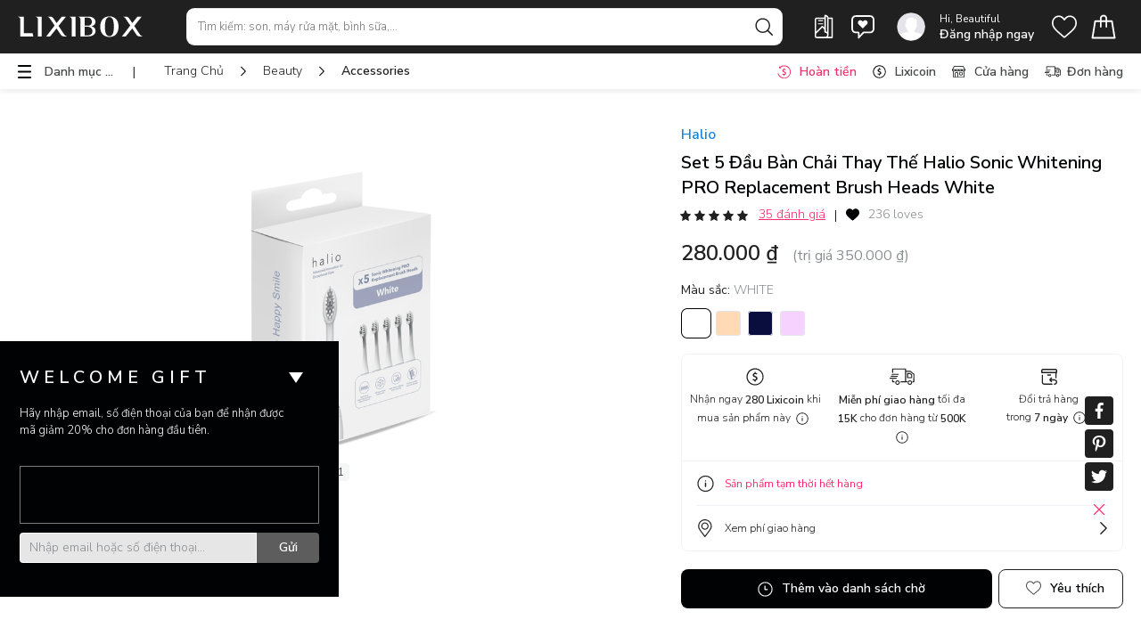

--- FILE ---
content_type: text/html;charset=UTF-8
request_url: https://www.lixibox.com/shop/set-5-dau-ban-chai-thay-the-halio-sonic-whitening-pro-replacement-brush-heads-white
body_size: 63154
content:
<!DOCTYPE html><html lang="vi"><head><meta charset="utf-8"><meta http-equiv="x-ua-compatible" content="ie=edge"><meta name="viewport" content="width=device-width,initial-scale=1,maximum-scale=1,user-scalable=0"><meta name="smartbanner:icon-google" content="https://js.lixibox.com/image-assets/fav/favicon-prd.ico?v=3"><meta name="msapplication-TileImage" content="https://js.lixibox.com/image-assets/fav/favicon-prd.ico?v=3"><link rel="icon" href="https://js.lixibox.com/image-assets/fav/favicon-prd.ico?v=3"><link rel="preconnect" href="https://fonts.googleapis.com"><link rel="preconnect" href="https://fonts.gstatic.com" crossorigin=""><link href="https://fonts.googleapis.com/css2?family=Nunito+Sans:wght@300;400;600;700&amp;display=swap" rel="stylesheet"><link href="https://fonts.googleapis.com/css2?family=Noto+Serif+Display&amp;display=swap" rel="stylesheet"><meta content="1623475871214840" property="fb:app_id"><meta content="app-id=1078181334" name="apple-itunes-app"><meta content="Lixibox" name="smartbanner:title"><meta content="Lixibox Inc" name="smartbanner:author"><meta content="FREE" name="smartbanner:price"><meta content=" - In Google Play" name="smartbanner:price-suffix-google"><meta content="VIEW" name="smartbanner:button"><meta content="https://play.google.com/store/apps/details?id=com.lixibox" name="smartbanner:button-url-google"><meta content="android" name="smartbanner:enabled-platforms"><meta content="#000000" name="msapplication-TileColor"><meta content="#000000" name="theme-color"><meta content="no-cache, no-store, must-revalidate, max-age=1" httpequiv="Cache-Control"><meta content="IE=edge,chrome=1" httpequiv="X-UA-Compatible"><meta name="apple-mobile-web-app-capable" content="yes"><meta content="0" httpequiv="Expires"><base href="/"><meta http-equiv="x-dns-prefetch-control" content="on"><link rel="dns-prefetch" href="https://api.lixibox.com/web"><link rel="dns-prefetch" href="//upload.lixibox.com"><link rel="dns-prefetch" href="//js.lixibox.com"><link href="https://js.lixibox.com/assets/11a5fd4205a0cc1a284ce72c09ddbb43f0844d17/static/css/main.1bc1c489.css" rel="stylesheet"><style id="googleidentityservice_button_styles">.qJTHM{-moz-user-select:none;-webkit-user-select:none;-ms-user-select:none;color:#202124;direction:ltr;-webkit-touch-callout:none;font-family:"Roboto-Regular",arial,sans-serif;-webkit-font-smoothing:antialiased;font-weight:400;margin:0;overflow:hidden;-webkit-text-size-adjust:100%}.ynRLnc{left:-9999px;position:absolute;top:-9999px}.L6cTce{display:none}.bltWBb{overflow-wrap:break-word;word-break:break-word}.hSRGPd{color:#1a73e8;cursor:pointer;font-weight:500;text-decoration:none}.Bz112c-W3lGp{height:16px;width:16px}.Bz112c-E3DyYd{height:20px;width:20px}.Bz112c-r9oPif{height:24px;width:24px}.Bz112c-u2z5K{height:36px;width:36px}.Bz112c-uaxL4e{border-radius:10px}.LgbsSe-Bz112c{display:block}.S9gUrf-YoZ4jf{border:none;margin:0;padding:0}.S9gUrf-YoZ4jf *{border:none;margin:0;padding:0}.fFW7wc-ibnC6b>.aZ2wEe>div{border-color:#4285f4}.P1ekSe-ZMv3u{-webkit-transition:height linear .2s;transition:height linear .2s}.P1ekSe-ZMv3u>div:nth-child(1){background-color:#1a73e8!important;-webkit-transition:width linear .3s;transition:width linear .3s}.P1ekSe-ZMv3u>div:nth-child(2){background-image:-webkit-gradient(linear,left top,right top,from(rgba(255,255,255,.7)),to(rgba(255,255,255,.7))),-webkit-gradient(linear,left top,right top,from(#1a73e8),to(#1a73e8))!important;background-image:-webkit-linear-gradient(left,rgba(255,255,255,.7),rgba(255,255,255,.7)),-webkit-linear-gradient(left,#1a73e8,#1a73e8)!important;background-image:linear-gradient(to right,rgba(255,255,255,.7),rgba(255,255,255,.7)),linear-gradient(to right,#1a73e8,#1a73e8)!important}.P1ekSe-ZMv3u>div:nth-child(3){background-image:-webkit-gradient(linear,left top,right top,from(rgba(255,255,255,.7)),to(rgba(255,255,255,.7))),-webkit-gradient(linear,left top,right top,from(#1a73e8),to(#1a73e8))!important;background-image:-webkit-linear-gradient(left,rgba(255,255,255,.7),rgba(255,255,255,.7)),-webkit-linear-gradient(left,#1a73e8,#1a73e8)!important;background-image:linear-gradient(to right,rgba(255,255,255,.7),rgba(255,255,255,.7)),linear-gradient(to right,#1a73e8,#1a73e8)!important}.haAclf{display:inline-block}.nsm7Bb-HzV7m-LgbsSe{border-radius:4px;box-sizing:border-box;-webkit-transition:background-color .218s,border-color .218s;transition:background-color .218s,border-color .218s;-moz-user-select:none;-webkit-user-select:none;-ms-user-select:none;-webkit-appearance:none;background-color:#fff;background-image:none;border:1px solid #dadce0;color:#3c4043;cursor:pointer;font-family:"Google Sans",arial,sans-serif;font-size:14px;height:40px;letter-spacing:.25px;outline:none;overflow:hidden;padding:0 12px;position:relative;text-align:center;vertical-align:middle;white-space:nowrap;width:auto}@media screen and (-ms-high-contrast:active){.nsm7Bb-HzV7m-LgbsSe{border:2px solid windowText;color:windowText}}@media screen and (preferes-contrast:more){.nsm7Bb-HzV7m-LgbsSe{color:#000}}.nsm7Bb-HzV7m-LgbsSe.pSzOP-SxQuSe{font-size:14px;height:32px;letter-spacing:.25px;padding:0 10px}.nsm7Bb-HzV7m-LgbsSe.purZT-SxQuSe{font-size:11px;height:20px;letter-spacing:.3px;padding:0 8px}.nsm7Bb-HzV7m-LgbsSe.Bz112c-LgbsSe{padding:0;width:40px}.nsm7Bb-HzV7m-LgbsSe.Bz112c-LgbsSe.pSzOP-SxQuSe{width:32px}.nsm7Bb-HzV7m-LgbsSe.Bz112c-LgbsSe.purZT-SxQuSe{width:20px}.nsm7Bb-HzV7m-LgbsSe.JGcpL-RbRzK{border-radius:20px}.nsm7Bb-HzV7m-LgbsSe.JGcpL-RbRzK.pSzOP-SxQuSe{border-radius:16px}.nsm7Bb-HzV7m-LgbsSe.JGcpL-RbRzK.purZT-SxQuSe{border-radius:10px}.nsm7Bb-HzV7m-LgbsSe.MFS4be-Ia7Qfc{border:none;color:#fff}.nsm7Bb-HzV7m-LgbsSe.MFS4be-v3pZbf-Ia7Qfc{background-color:#1a73e8}.nsm7Bb-HzV7m-LgbsSe.MFS4be-JaPV2b-Ia7Qfc{background-color:#202124;color:#e8eaed}@media screen and (prefers-contrast:more){.nsm7Bb-HzV7m-LgbsSe.MFS4be-JaPV2b-Ia7Qfc{color:#fff}}.nsm7Bb-HzV7m-LgbsSe .nsm7Bb-HzV7m-LgbsSe-Bz112c{height:18px;margin-right:8px;min-width:18px;width:18px}.nsm7Bb-HzV7m-LgbsSe.pSzOP-SxQuSe .nsm7Bb-HzV7m-LgbsSe-Bz112c{height:14px;min-width:14px;width:14px}.nsm7Bb-HzV7m-LgbsSe.purZT-SxQuSe .nsm7Bb-HzV7m-LgbsSe-Bz112c{height:10px;min-width:10px;width:10px}.nsm7Bb-HzV7m-LgbsSe.jVeSEe .nsm7Bb-HzV7m-LgbsSe-Bz112c{margin-left:8px;margin-right:-4px}.nsm7Bb-HzV7m-LgbsSe.Bz112c-LgbsSe .nsm7Bb-HzV7m-LgbsSe-Bz112c{margin:0;padding:10px}.nsm7Bb-HzV7m-LgbsSe.Bz112c-LgbsSe.pSzOP-SxQuSe .nsm7Bb-HzV7m-LgbsSe-Bz112c{padding:8px}.nsm7Bb-HzV7m-LgbsSe.Bz112c-LgbsSe.purZT-SxQuSe .nsm7Bb-HzV7m-LgbsSe-Bz112c{padding:4px}.nsm7Bb-HzV7m-LgbsSe .nsm7Bb-HzV7m-LgbsSe-Bz112c-haAclf{border-top-left-radius:3px;border-bottom-left-radius:3px;display:-webkit-box;display:-webkit-flex;display:flex;-webkit-box-pack:center;-webkit-justify-content:center;justify-content:center;-webkit-box-align:center;-webkit-align-items:center;align-items:center;background-color:#fff;height:36px;margin-left:-10px;margin-right:12px;min-width:36px;width:36px}.nsm7Bb-HzV7m-LgbsSe .nsm7Bb-HzV7m-LgbsSe-Bz112c-haAclf .nsm7Bb-HzV7m-LgbsSe-Bz112c,.nsm7Bb-HzV7m-LgbsSe.Bz112c-LgbsSe .nsm7Bb-HzV7m-LgbsSe-Bz112c-haAclf .nsm7Bb-HzV7m-LgbsSe-Bz112c{margin:0;padding:0}.nsm7Bb-HzV7m-LgbsSe.pSzOP-SxQuSe .nsm7Bb-HzV7m-LgbsSe-Bz112c-haAclf{height:28px;margin-left:-8px;margin-right:10px;min-width:28px;width:28px}.nsm7Bb-HzV7m-LgbsSe.purZT-SxQuSe .nsm7Bb-HzV7m-LgbsSe-Bz112c-haAclf{height:16px;margin-left:-6px;margin-right:8px;min-width:16px;width:16px}.nsm7Bb-HzV7m-LgbsSe.Bz112c-LgbsSe .nsm7Bb-HzV7m-LgbsSe-Bz112c-haAclf{border-radius:3px;margin-left:2px;margin-right:0;padding:0}.nsm7Bb-HzV7m-LgbsSe.JGcpL-RbRzK .nsm7Bb-HzV7m-LgbsSe-Bz112c-haAclf{border-radius:18px}.nsm7Bb-HzV7m-LgbsSe.pSzOP-SxQuSe.JGcpL-RbRzK .nsm7Bb-HzV7m-LgbsSe-Bz112c-haAclf{border-radius:14px}.nsm7Bb-HzV7m-LgbsSe.purZT-SxQuSe.JGcpL-RbRzK .nsm7Bb-HzV7m-LgbsSe-Bz112c-haAclf{border-radius:8px}.nsm7Bb-HzV7m-LgbsSe .nsm7Bb-HzV7m-LgbsSe-bN97Pc-sM5MNb{display:-webkit-box;display:-webkit-flex;display:flex;-webkit-align-items:center;-webkit-box-align:center;align-items:center;-webkit-flex-direction:row;-webkit-box-orient:horizontal;-webkit-box-direction:normal;flex-direction:row;-webkit-box-pack:justify;-webkit-justify-content:space-between;justify-content:space-between;-webkit-flex-wrap:nowrap;flex-wrap:nowrap;height:100%;position:relative;width:100%}.nsm7Bb-HzV7m-LgbsSe .oXtfBe-l4eHX{-webkit-box-pack:center;-webkit-justify-content:center;justify-content:center}.nsm7Bb-HzV7m-LgbsSe .nsm7Bb-HzV7m-LgbsSe-BPrWId{-webkit-flex-grow:1;-webkit-box-flex:1;flex-grow:1;font-family:"Google Sans",arial,sans-serif;font-weight:500;overflow:hidden;text-overflow:ellipsis;vertical-align:top}.nsm7Bb-HzV7m-LgbsSe.purZT-SxQuSe .nsm7Bb-HzV7m-LgbsSe-BPrWId{font-weight:300}.nsm7Bb-HzV7m-LgbsSe .oXtfBe-l4eHX .nsm7Bb-HzV7m-LgbsSe-BPrWId{-webkit-flex-grow:0;-webkit-box-flex:0;flex-grow:0}.nsm7Bb-HzV7m-LgbsSe .nsm7Bb-HzV7m-LgbsSe-MJoBVe{-webkit-transition:background-color .218s;transition:background-color .218s;bottom:0;left:0;position:absolute;right:0;top:0}.nsm7Bb-HzV7m-LgbsSe:hover,.nsm7Bb-HzV7m-LgbsSe:focus{box-shadow:none;border-color:rgb(210,227,252);outline:none}.nsm7Bb-HzV7m-LgbsSe:focus-within{outline:2px solid #00639b;border-color:transparent}.nsm7Bb-HzV7m-LgbsSe:hover .nsm7Bb-HzV7m-LgbsSe-MJoBVe{background:rgba(66,133,244,.08)}.nsm7Bb-HzV7m-LgbsSe:active .nsm7Bb-HzV7m-LgbsSe-MJoBVe,.nsm7Bb-HzV7m-LgbsSe:focus .nsm7Bb-HzV7m-LgbsSe-MJoBVe{background:rgba(66,133,244,.1)}.nsm7Bb-HzV7m-LgbsSe.MFS4be-Ia7Qfc:hover .nsm7Bb-HzV7m-LgbsSe-MJoBVe{background:rgba(255,255,255,.24)}.nsm7Bb-HzV7m-LgbsSe.MFS4be-Ia7Qfc:active .nsm7Bb-HzV7m-LgbsSe-MJoBVe,.nsm7Bb-HzV7m-LgbsSe.MFS4be-Ia7Qfc:focus .nsm7Bb-HzV7m-LgbsSe-MJoBVe{background:rgba(255,255,255,.32)}.nsm7Bb-HzV7m-LgbsSe .n1UuX-DkfjY{border-radius:50%;display:-webkit-box;display:-webkit-flex;display:flex;height:20px;margin-left:-4px;margin-right:8px;min-width:20px;width:20px}.nsm7Bb-HzV7m-LgbsSe.jVeSEe .nsm7Bb-HzV7m-LgbsSe-BPrWId{font-family:"Roboto";font-size:12px;text-align:left}.nsm7Bb-HzV7m-LgbsSe.jVeSEe .nsm7Bb-HzV7m-LgbsSe-BPrWId .ssJRIf,.nsm7Bb-HzV7m-LgbsSe.jVeSEe .nsm7Bb-HzV7m-LgbsSe-BPrWId .K4efff .fmcmS{overflow:hidden;text-overflow:ellipsis}.nsm7Bb-HzV7m-LgbsSe.jVeSEe .nsm7Bb-HzV7m-LgbsSe-BPrWId .K4efff{display:-webkit-box;display:-webkit-flex;display:flex;-webkit-align-items:center;-webkit-box-align:center;align-items:center;color:#5f6368;fill:#5f6368;font-size:11px;font-weight:400}.nsm7Bb-HzV7m-LgbsSe.jVeSEe.MFS4be-Ia7Qfc .nsm7Bb-HzV7m-LgbsSe-BPrWId .K4efff{color:#e8eaed;fill:#e8eaed}@media screen and (prefers-contrast:more){.nsm7Bb-HzV7m-LgbsSe.jVeSEe .nsm7Bb-HzV7m-LgbsSe-BPrWId .K4efff,.nsm7Bb-HzV7m-LgbsSe.jVeSEe.MFS4be-Ia7Qfc .nsm7Bb-HzV7m-LgbsSe-BPrWId .K4efff{color:#000;fill:#000}}.nsm7Bb-HzV7m-LgbsSe.jVeSEe .nsm7Bb-HzV7m-LgbsSe-BPrWId .K4efff .Bz112c{height:18px;margin:-3px -3px -3px 2px;min-width:18px;width:18px}.nsm7Bb-HzV7m-LgbsSe.jVeSEe .nsm7Bb-HzV7m-LgbsSe-Bz112c-haAclf{border-top-left-radius:0;border-bottom-left-radius:0;border-top-right-radius:3px;border-bottom-right-radius:3px;margin-left:12px;margin-right:-10px}.nsm7Bb-HzV7m-LgbsSe.jVeSEe.JGcpL-RbRzK .nsm7Bb-HzV7m-LgbsSe-Bz112c-haAclf{border-radius:18px}.L5Fo6c-sM5MNb{border:0;display:block;left:0;position:relative;top:0}.L5Fo6c-bF1uUb{border-radius:4px;bottom:0;cursor:pointer;left:0;position:absolute;right:0;top:0}.L5Fo6c-bF1uUb:focus{border:none;outline:none}sentinel{}</style><link rel="stylesheet" type="text/css" href="https://js.lixibox.com/assets/11a5fd4205a0cc1a284ce72c09ddbb43f0844d17/static/css/6524.90dd6217.chunk.css"><link id="googleidentityservice" type="text/css" media="all" href="https://accounts.google.com/gsi/style" rel="stylesheet"><title>Set 5 Đầu Bàn Chải Thay Thế Halio Sonic Whitening PRO Replacement Brush Heads White | Lixibox</title><meta property="og:site_name" content="Lixibox - Bringing affordable luxury to the urban population" data-rh="true"><meta property="al:ios:url" content="lixibox://applinks" data-rh="true"><meta property="al:ios:app_store_id" content="1078181334" data-rh="true"><meta property="al:ios:app_name" content="Lixibox App" data-rh="true"><meta property="al:android:url" content="lixibox://applinks" data-rh="true"><meta property="al:android:package" content="com.lixibox" data-rh="true"><meta property="al:android:app_name" content="Lixibox Android" data-rh="true"><meta name="author" content="Lixibox Team" data-rh="true"><meta name="twitter:card" content="summary_large_image" data-rh="true"><style type="text/css"> span.PIN_1768797543051_embed_grid { 
  width: 100%;
  max-width: 257px;
  min-width: 140px;
  display: inline-block;
  border: 1px solid rgba(0,0,0,.1);
  border-radius: 16px;
  overflow: hidden;
  font: 12px "Helvetica Neue", Helvetica, arial, sans-serif;
  color: rgb(54, 54, 54);
  box-sizing: border-box;
  background: #fff;
  cursor: pointer;
  -webkit-font-smoothing: antialiased;
}
 span.PIN_1768797543051_embed_grid * { 
  display: block;
  position: relative;
  font: inherit;
  cursor: inherit;
  color: inherit;
  box-sizing: inherit;
  margin: 0;
  padding: 0;
  text-align: left;
}
 span.PIN_1768797543051_embed_grid .PIN_1768797543051_hd { 
  height: 55px;
}
 span.PIN_1768797543051_embed_grid .PIN_1768797543051_hd .PIN_1768797543051_img { 
  position: absolute;
  top: 10px;
  left: 10px;
  height: 36px;
  width: 36px;
  border-radius: 18px;
  background: transparent url () 0 0 no-repeat;
  background-size: cover;
}
 span.PIN_1768797543051_embed_grid .PIN_1768797543051_hd .PIN_1768797543051_pinner { 
  white-space: nowrap;
  overflow: hidden;
  text-overflow: ellipsis;
  width: 75%;
  position: absolute;
  top: 20px;
  left: 56px;
  font-size: 14px;
  font-weight: bold;
}
 span.PIN_1768797543051_embed_grid .PIN_1768797543051_bd { 
  padding: 0 10px;
  -moz-scrollbars: none;
  -ms-overflow-style: none;
  overflow-x: hidden;
  overflow-y: auto;
}
 span.PIN_1768797543051_embed_grid .PIN_1768797543051_bd .PIN_1768797543051_ct { 
  width: 100%;
  height: auto;
}
 span.PIN_1768797543051_embed_grid .PIN_1768797543051_bd .PIN_1768797543051_ct .PIN_1768797543051_col { 
  display: inline-block;
  width: 100%;
  padding: 1px;
  vertical-align: top;
  min-width: 60px;
}
 span.PIN_1768797543051_embed_grid .PIN_1768797543051_bd .PIN_1768797543051_ct .PIN_1768797543051_col .PIN_1768797543051_img { 
  margin: 0;
  display: inline-block;
  width: 100%;
  background: transparent url() 0 0 no-repeat;
  background-size: cover;
  border-radius: 8px;
}
 span.PIN_1768797543051_embed_grid .PIN_1768797543051_ft { 
  padding: 10px;
}
 span.PIN_1768797543051_embed_grid .PIN_1768797543051_ft .PIN_1768797543051_button { 
  border-radius: 16px;
  text-align: center;
  background-color: #efefef;
  border: 1px solid #efefef;
  position: relative;
  display: block;
  overflow: hidden;
  height: 32px;
  width: 100%;
  min-width: 70px;
  padding: 0 3px;
}
 span.PIN_1768797543051_embed_grid .PIN_1768797543051_ft .PIN_1768797543051_button .PIN_1768797543051_label { 
  position: absolute;
  left: 0;
  width: 100%;
  text-align: center;
}
 span.PIN_1768797543051_embed_grid .PIN_1768797543051_ft .PIN_1768797543051_button .PIN_1768797543051_label.PIN_1768797543051_top { 
  top: 0;
}
 span.PIN_1768797543051_embed_grid .PIN_1768797543051_ft .PIN_1768797543051_button .PIN_1768797543051_label.PIN_1768797543051_bottom { 
  bottom: 0;
}
 span.PIN_1768797543051_embed_grid .PIN_1768797543051_ft .PIN_1768797543051_button .PIN_1768797543051_label .PIN_1768797543051_string { 
  white-space: pre;
  color: #746d6a;
  font-size: 13px;
  font-weight: bold;
  vertical-align: top;
  display: inline-block;
  height: 32px;
  line-height: 32px;
}
 span.PIN_1768797543051_embed_grid .PIN_1768797543051_ft .PIN_1768797543051_button .PIN_1768797543051_label .PIN_1768797543051_logo { 
  display: inline-block;
  vertical-align: bottom;
  height: 32px;
  width: 80px;
  background: transparent url([data-uri]) 50% 50% no-repeat;
  background-size: contain;
}
 span.PIN_1768797543051_embed_grid .PIN_1768797543051_ft .PIN_1768797543051_button:hover { 
  border: 1px solid rgba(0,0,0,.1);
}
 span.PIN_1768797543051_embed_grid.PIN_1768797543051_noscroll .PIN_1768797543051_bd { 
  overflow: hidden;
}
 span.PIN_1768797543051_embed_grid.PIN_1768797543051_board .PIN_1768797543051_hd .PIN_1768797543051_pinner { 
  top: 10px;
}
 span.PIN_1768797543051_embed_grid.PIN_1768797543051_board .PIN_1768797543051_hd .PIN_1768797543051_board { 
  white-space: nowrap;
  overflow: hidden;
  text-overflow: ellipsis;
  width: 75%;
  position: absolute;
  bottom: 10px;
  left: 56px;
  color: #363636;
  font-size: 12px;
}
 span.PIN_1768797543051_embed_grid.PIN_1768797543051_c2 { 
  max-width: 494px;
  min-width: 140px;
}
 span.PIN_1768797543051_embed_grid.PIN_1768797543051_c2 .PIN_1768797543051_bd .PIN_1768797543051_ct .PIN_1768797543051_col { 
  width: 50%;
}
 span.PIN_1768797543051_embed_grid.PIN_1768797543051_c3 { 
  max-width: 731px;
  min-width: 200px;
}
 span.PIN_1768797543051_embed_grid.PIN_1768797543051_c3 .PIN_1768797543051_bd .PIN_1768797543051_ct .PIN_1768797543051_col { 
  width: 33.33%;
}
 span.PIN_1768797543051_embed_grid.PIN_1768797543051_c4 { 
  max-width: 968px;
  min-width: 260px;
}
 span.PIN_1768797543051_embed_grid.PIN_1768797543051_c4 .PIN_1768797543051_bd .PIN_1768797543051_ct .PIN_1768797543051_col { 
  width: 25%;
}
 span.PIN_1768797543051_embed_grid.PIN_1768797543051_c5 { 
  max-width: 1205px;
  min-width: 320px;
}
 span.PIN_1768797543051_embed_grid.PIN_1768797543051_c5 .PIN_1768797543051_bd .PIN_1768797543051_ct .PIN_1768797543051_col { 
  width: 20%;
}
 span.PIN_1768797543051_embed_grid.PIN_1768797543051_c6 { 
  max-width: 1442px;
  min-width: 380px;
}
 span.PIN_1768797543051_embed_grid.PIN_1768797543051_c6 .PIN_1768797543051_bd .PIN_1768797543051_ct .PIN_1768797543051_col { 
  width: 16.66%;
}
 span.PIN_1768797543051_embed_grid.PIN_1768797543051_c7 { 
  max-width: 1679px;
  min-width: 440px;
}
 span.PIN_1768797543051_embed_grid.PIN_1768797543051_c7 .PIN_1768797543051_bd .PIN_1768797543051_ct .PIN_1768797543051_col { 
  width: 14.28%;
}
 span.PIN_1768797543051_embed_grid.PIN_1768797543051_c8 { 
  max-width: 1916px;
  min-width: 500px;
}
 span.PIN_1768797543051_embed_grid.PIN_1768797543051_c8 .PIN_1768797543051_bd .PIN_1768797543051_ct .PIN_1768797543051_col { 
  width: 12.5%;
}
 span.PIN_1768797543051_embed_grid.PIN_1768797543051_c9 { 
  max-width: 2153px;
  min-width: 560px;
}
 span.PIN_1768797543051_embed_grid.PIN_1768797543051_c9 .PIN_1768797543051_bd .PIN_1768797543051_ct .PIN_1768797543051_col { 
  width: 11.11%;
}
 span.PIN_1768797543051_embed_grid.PIN_1768797543051_c10 { 
  max-width: 2390px;
  min-width: 620px;
}
 span.PIN_1768797543051_embed_grid.PIN_1768797543051_c10 .PIN_1768797543051_bd .PIN_1768797543051_ct .PIN_1768797543051_col { 
  width: 10%;
}
 span.PIN_1768797543051_embed_pin { 
  min-width: 160px;
  max-width: 236px;
  width: 100%;
  border-radius: 16px;
  font: 12px "SF Pro", "Helvetica Neue", Helvetica, arial, sans-serif;
  display: inline-block;
  background: rgba(0,0,0,.1);
  overflow: hidden;
  border: 1px solid rgba(0,0,0,.1);
  box-sizing: border-box;
  -webkit-font-smoothing: antialiased;
  -webkit-osx-font-smoothing: grayscale;
}
 span.PIN_1768797543051_embed_pin * { 
  display: block;
  position: relative;
  font: inherit;
  cursor: inherit;
  color: inherit;
  box-sizing: inherit;
  margin: 0;
  padding: 0;
  text-align: left;
}
 span.PIN_1768797543051_embed_pin .PIN_1768797543051_pages { 
  height: 100%;
  width: 100%;
  display: block;
  position: relative;
  overflow: hidden;
}
 span.PIN_1768797543051_embed_pin .PIN_1768797543051_pages .PIN_1768797543051_page { 
  position: absolute;
  left: 0;
  transition-property: left;
  transition-duration: .25s;
  transition-timing-function: ease-in;
  height: inherit;
  width: inherit;
}
 span.PIN_1768797543051_embed_pin .PIN_1768797543051_pages .PIN_1768797543051_page.PIN_1768797543051_past { 
  left: -100%;
}
 span.PIN_1768797543051_embed_pin .PIN_1768797543051_pages .PIN_1768797543051_page.PIN_1768797543051_future { 
  left: 100%;
}
 span.PIN_1768797543051_embed_pin .PIN_1768797543051_pages .PIN_1768797543051_page .PIN_1768797543051_blocks { 
  height: inherit;
  width: inherit;
  overflow: hidden;
}
 span.PIN_1768797543051_embed_pin .PIN_1768797543051_pages .PIN_1768797543051_page .PIN_1768797543051_blocks .PIN_1768797543051_block { 
  position: absolute;
  height: 100%;
  width: 100%;
  overflowX: hidden;
}
 span.PIN_1768797543051_embed_pin .PIN_1768797543051_pages .PIN_1768797543051_page .PIN_1768797543051_blocks .PIN_1768797543051_block .PIN_1768797543051_container { 
  position: absolute;
  width: 100%;
}
 span.PIN_1768797543051_embed_pin .PIN_1768797543051_pages .PIN_1768797543051_page .PIN_1768797543051_blocks .PIN_1768797543051_block .PIN_1768797543051_container.PIN_1768797543051_top { 
  top: 0;
}
 span.PIN_1768797543051_embed_pin .PIN_1768797543051_pages .PIN_1768797543051_page .PIN_1768797543051_blocks .PIN_1768797543051_block .PIN_1768797543051_container.PIN_1768797543051_middle { 
  top: 50%;
  transform: translateY(-50%);
}
 span.PIN_1768797543051_embed_pin .PIN_1768797543051_pages .PIN_1768797543051_page .PIN_1768797543051_blocks .PIN_1768797543051_block .PIN_1768797543051_container.PIN_1768797543051_bottom { 
  bottom: 0;
}
 span.PIN_1768797543051_embed_pin .PIN_1768797543051_pages .PIN_1768797543051_page .PIN_1768797543051_blocks .PIN_1768797543051_block .PIN_1768797543051_container.PIN_1768797543051_left { 
  text-align: left;
}
 span.PIN_1768797543051_embed_pin .PIN_1768797543051_pages .PIN_1768797543051_page .PIN_1768797543051_blocks .PIN_1768797543051_block .PIN_1768797543051_container.PIN_1768797543051_center { 
  text-align: center;
}
 span.PIN_1768797543051_embed_pin .PIN_1768797543051_pages .PIN_1768797543051_page .PIN_1768797543051_blocks .PIN_1768797543051_block .PIN_1768797543051_container.PIN_1768797543051_right { 
  text-align: right;
}
 span.PIN_1768797543051_embed_pin .PIN_1768797543051_pages .PIN_1768797543051_page .PIN_1768797543051_blocks .PIN_1768797543051_block .PIN_1768797543051_container .PIN_1768797543051_paragraph { 
  text-align: inherit;
  display: inline;
  word-break: break-word;
  font-size: 16px;
  line-height: 1.24em;
  border-radius: 3px;
  padding: 0.1em 0.2em;
}
 span.PIN_1768797543051_embed_pin .PIN_1768797543051_pages .PIN_1768797543051_page .PIN_1768797543051_blocks .PIN_1768797543051_block .PIN_1768797543051_container _video { 
  position: absolute;
  height: 100%;
  width: auto;
  left: 50%;
  transform: translateX(-50%);
}
 span.PIN_1768797543051_embed_pin .PIN_1768797543051_pages .PIN_1768797543051_page .PIN_1768797543051_blocks .PIN_1768797543051_block .PIN_1768797543051_container.PIN_1768797543051_video { 
  height: 100%;
}
 span.PIN_1768797543051_embed_pin .PIN_1768797543051_pages .PIN_1768797543051_page .PIN_1768797543051_blocks .PIN_1768797543051_block .PIN_1768797543051_image { 
  position: absolute;
  height: 100%;
  width: 100%;
  background-position: 50% 50%;
  background-repeat: no-repeat;
}
 span.PIN_1768797543051_embed_pin .PIN_1768797543051_pages .PIN_1768797543051_page .PIN_1768797543051_blocks .PIN_1768797543051_block .PIN_1768797543051_image.PIN_1768797543051_containMe { 
  background-size: contain;
}
 span.PIN_1768797543051_embed_pin .PIN_1768797543051_pages .PIN_1768797543051_page .PIN_1768797543051_blocks .PIN_1768797543051_block .PIN_1768797543051_image.PIN_1768797543051_coverMe { 
  background-size: cover;
}
 span.PIN_1768797543051_embed_pin .PIN_1768797543051_pages .PIN_1768797543051_page .PIN_1768797543051_blocks .PIN_1768797543051_block video { 
  position: absolute;
  height: 100%;
  width: auto;
  left: 50%;
  transform: translateX(-50%);
}
 span.PIN_1768797543051_embed_pin .PIN_1768797543051_pages .PIN_1768797543051_page .PIN_1768797543051_blocks .PIN_1768797543051_block video.PIN_1768797543051_isNative { 
  width: 100%;
}
 span.PIN_1768797543051_embed_pin .PIN_1768797543051_pages .PIN_1768797543051_overlay { 
  position: absolute;
  height: 100%;
  width: 100%;
  opacity: .001;
  background: rgba(0,0,0,.03);
  cursor: pointer;
  user-select: none;
}
 span.PIN_1768797543051_embed_pin .PIN_1768797543051_pages .PIN_1768797543051_overlay .PIN_1768797543051_repin { 
  position: absolute;
  top: 12px;
  right: 12px;
  height: 40px;
  color: #fff;
  background: #e60023 url([data-uri]) 10px 50% no-repeat;
  background-size: 18px 18px;
  text-indent: 36px;
  font-size: 14px;
  line-height: 40px;
  font-weight: bold;
  border-radius: 20px;
  padding: 0 12px 0 0;
  width: auto;
  z-index: 2;
}
 span.PIN_1768797543051_embed_pin .PIN_1768797543051_pages .PIN_1768797543051_overlay .PIN_1768797543051_price { 
  position: absolute;
  top: 12px;
  left: 12px;
  height: 40px;
  background: rgba(255,255,255,.9);
  font-size: 14px;
  line-height: 40px;
  font-weight: bold;
  border-radius: 20px;
  padding: 0 12px;
  width: auto;
  z-index: 2;
}
 span.PIN_1768797543051_embed_pin .PIN_1768797543051_pages .PIN_1768797543051_overlay .PIN_1768797543051_controls { 
  position: absolute;
  height: 64px;
  width: 64px;
  top: 50%;
  left: 50%;
  margin-top: -32px;
  margin-left: -32px;
}
 span.PIN_1768797543051_embed_pin .PIN_1768797543051_pages .PIN_1768797543051_overlay .PIN_1768797543051_controls .PIN_1768797543051_play { 
  background: rgba(0,0,0,.8) url([data-uri]) 50% 50% no-repeat;
}
 span.PIN_1768797543051_embed_pin .PIN_1768797543051_pages .PIN_1768797543051_overlay .PIN_1768797543051_controls .PIN_1768797543051_pause { 
  background: rgba(0,0,0,.8) url([data-uri]) 50% 50% no-repeat;
}
 span.PIN_1768797543051_embed_pin .PIN_1768797543051_pages .PIN_1768797543051_overlay .PIN_1768797543051_controls .PIN_1768797543051_pause,  span.PIN_1768797543051_embed_pin .PIN_1768797543051_pages .PIN_1768797543051_overlay .PIN_1768797543051_controls .PIN_1768797543051_play { 
  position: absolute;
  display: block;
  height: 64px;
  width: 64px;
  border-radius: 32px;
}
 span.PIN_1768797543051_embed_pin .PIN_1768797543051_pages .PIN_1768797543051_overlay .PIN_1768797543051_nav { 
  user-select: none;
  position: absolute;
  height: 100%;
  width: 20%;
  background: transparent url() 0 0 no-repeat;
  background-size: 24px 24px;
  z-index: 1;
}
 span.PIN_1768797543051_embed_pin .PIN_1768797543051_pages .PIN_1768797543051_overlay .PIN_1768797543051_nav.PIN_1768797543051_forward,  span.PIN_1768797543051_embed_pin .PIN_1768797543051_pages .PIN_1768797543051_overlay .PIN_1768797543051_nav.PIN_1768797543051_forward_noop { 
  right: 0;
}
 span.PIN_1768797543051_embed_pin .PIN_1768797543051_pages .PIN_1768797543051_overlay .PIN_1768797543051_nav.PIN_1768797543051_backward,  span.PIN_1768797543051_embed_pin .PIN_1768797543051_pages .PIN_1768797543051_overlay .PIN_1768797543051_nav.PIN_1768797543051_backward_noop { 
  left: 0;
}
 span.PIN_1768797543051_embed_pin .PIN_1768797543051_pages .PIN_1768797543051_overlay .PIN_1768797543051_nav.PIN_1768797543051_forward { 
  background-image: url([data-uri]);
  background-position: 100% 50%;
}
 span.PIN_1768797543051_embed_pin .PIN_1768797543051_pages .PIN_1768797543051_overlay .PIN_1768797543051_nav.PIN_1768797543051_backward { 
  background-image: url([data-uri]);
  background-position: 0 50%;
}
 span.PIN_1768797543051_embed_pin .PIN_1768797543051_pages .PIN_1768797543051_overlay .PIN_1768797543051_progress { 
  position: absolute;
  bottom: 0;
  left: 0;
  height: 36px;
  width: 100%;
  background: linear-gradient(rgba(0,0,0,0), rgba(0,0,0,.2));
  text-align: center;
}
 span.PIN_1768797543051_embed_pin .PIN_1768797543051_pages .PIN_1768797543051_overlay .PIN_1768797543051_progress .PIN_1768797543051_indicator { 
  display: inline-block;
  height: 8px;
  width: 8px;
  margin: 16px 2px 0;
  background: rgba(255,255,255,.5);
  border-radius: 50%;
}
 span.PIN_1768797543051_embed_pin .PIN_1768797543051_pages .PIN_1768797543051_overlay .PIN_1768797543051_progress .PIN_1768797543051_indicator.PIN_1768797543051_current { 
  background: #fff;
}
 span.PIN_1768797543051_embed_pin .PIN_1768797543051_pages .PIN_1768797543051_overlay:hover { 
  opacity: 1;
}
 span.PIN_1768797543051_embed_pin .PIN_1768797543051_footer { 
  position: relative;
  display: block;
  height: 96px;
  padding: 16px;
  color: #333;
  background: #fff;
}
 span.PIN_1768797543051_embed_pin .PIN_1768797543051_footer .PIN_1768797543051_container { 
  position: relative;
  display: block;
  width: 100%;
  height: 100%;
  background: #fff;
}
 span.PIN_1768797543051_embed_pin .PIN_1768797543051_footer .PIN_1768797543051_container .PIN_1768797543051_title { 
  position: absolute;
  left: 0px;
  right: 0px;
  font-size: 16px;
  font-weight: bold;
  overflow: hidden;
  white-space: pre;
  text-overflow: ellipsis;
}
 span.PIN_1768797543051_embed_pin .PIN_1768797543051_footer .PIN_1768797543051_container .PIN_1768797543051_avatar { 
  position: absolute;
  bottom: 0;
  left: 0;
  height: 30px;
  width: 30px;
  border-radius: 50%;
  background: transparent url() 0 0 no-repeat;
  background-size: cover;
  box-shadow: 0 0 1px rgba(0,0,0,.5);
}
 span.PIN_1768797543051_embed_pin .PIN_1768797543051_footer .PIN_1768797543051_container .PIN_1768797543051_deets { 
  position: absolute;
  left: 40px;
  right: 0px;
  bottom: 0px;
  height: 30px;
}
 span.PIN_1768797543051_embed_pin .PIN_1768797543051_footer .PIN_1768797543051_container .PIN_1768797543051_deets span { 
  left: 0px;
  right: 0px;
  position: absolute;
  font-size: 12px;
  overflow: hidden;
  white-space: pre;
  text-overflow: ellipsis;
}
 span.PIN_1768797543051_embed_pin .PIN_1768797543051_footer .PIN_1768797543051_container .PIN_1768797543051_deets .PIN_1768797543051_topline { 
  top: 0;
}
 span.PIN_1768797543051_embed_pin .PIN_1768797543051_footer .PIN_1768797543051_container .PIN_1768797543051_deets .PIN_1768797543051_bottomline { 
  bottom: 0;
}
 span.PIN_1768797543051_embed_pin .PIN_1768797543051_footer::after { 
  content: "------------------------------------------------------------------------------------------------------------------------";
  display: block;
  height: 1px;
  line-height: 1px;
  color: transparent;
}
 span.PIN_1768797543051_embed_pin .PIN_1768797543051_footer.PIN_1768797543051_uno .PIN_1768797543051_container .PIN_1768797543051_deets .PIN_1768797543051_topline { 
  top: 8px;
}
 span.PIN_1768797543051_embed_pin .PIN_1768797543051_footer.PIN_1768797543051_uno .PIN_1768797543051_container .PIN_1768797543051_deets .PIN_1768797543051_bottomline { 
  display: none;
}
 span.PIN_1768797543051_embed_pin.PIN_1768797543051_fresh .PIN_1768797543051_pages .PIN_1768797543051_overlay { 
  opacity: 1;
}
 span.PIN_1768797543051_embed_pin.PIN_1768797543051_medium { 
  min-width: 236px;
  max-width: 345px;
  border-radius: 24px;
}
 span.PIN_1768797543051_embed_pin.PIN_1768797543051_medium .PIN_1768797543051_pages .PIN_1768797543051_page .PIN_1768797543051_blocks .PIN_1768797543051_block .PIN_1768797543051_container .PIN_1768797543051_paragraph { 
  font-size: 21px;
  line-height: 1.23em;
  border-radius: 5px;
  padding: 2px 3px;
}
 span.PIN_1768797543051_embed_pin.PIN_1768797543051_medium .PIN_1768797543051_pages .PIN_1768797543051_overlay .PIN_1768797543051_progress .PIN_1768797543051_indicator { 
  margin: 16px 4px 0;
}
 span.PIN_1768797543051_embed_pin.PIN_1768797543051_large { 
  min-width: 346px;
  max-width: 600px;
  border-radius: 36px;
}
 span.PIN_1768797543051_embed_pin.PIN_1768797543051_large .PIN_1768797543051_pages .PIN_1768797543051_page .PIN_1768797543051_blocks .PIN_1768797543051_block .PIN_1768797543051_container .PIN_1768797543051_paragraph { 
  font-size: 27px;
  line-height: 1.11em;
  border-radius: 5px;
  padding: 3px 4.5px;
}
 span.PIN_1768797543051_embed_pin.PIN_1768797543051_large .PIN_1768797543051_pages .PIN_1768797543051_overlay .PIN_1768797543051_progress .PIN_1768797543051_indicator { 
  margin: 16px 4px 0;
}
 span.PIN_1768797543051_embed_pin.PIN_1768797543051_atStart .PIN_1768797543051_pages .PIN_1768797543051_overlay .PIN_1768797543051_backward { 
  display: none;
}
 span.PIN_1768797543051_embed_pin.PIN_1768797543051_atEnd .PIN_1768797543051_pages .PIN_1768797543051_overlay .PIN_1768797543051_forward { 
  display: none;
}
 .PIN_1768797543051_button_follow { 
  display: inline-block;
  color: #363636;
  box-sizing: border-box;
  box-shadow: inset 0 0 1px #888;
  border-radius: 3px;
  font: bold 11px/20px "Helvetica Neue", Helvetica, arial, sans-serif !important;
  cursor: pointer;
  -webkit-font-smoothing: antialiased;
  height: 20px;
  padding: 0 4px 0 20px;
  background-color: #efefef;
  position: relative;
  white-space: nowrap;
  vertical-align: baseline;
}
 .PIN_1768797543051_button_follow:hover { 
  box-shadow: inset 0 0 1px #000;
}
 .PIN_1768797543051_button_follow::after { 
  content: "";
  position: absolute;
  height: 14px;
  width: 14px;
  top: 3px;
  left: 3px;
  background: transparent url([data-uri]) 0 0 no-repeat;
  background-size: 14px 14px;
}
 .PIN_1768797543051_button_follow.PIN_1768797543051_tall { 
  height: 26px;
  line-height: 26px;
  font-size: 13px;
  padding: 0 6px 0 25px;
  border-radius: 3px;
}
 .PIN_1768797543051_button_follow.PIN_1768797543051_tall::after { 
  height: 18px;
  width: 18px;
  top: 4px;
  left: 4px;
  background-size: 18px 18px;
}
 .PIN_1768797543051_button_pin { 
  cursor: pointer;
  display: inline-block;
  box-sizing: border-box;
  box-shadow: inset 0 0 1px #888;
  border-radius: 3px;
  height: 20px;
  width: 40px;
  -webkit-font-smoothing: antialiased;
  background: #efefef url([data-uri]) 50% 50% no-repeat;
  background-size: 75%;
  position: relative;
  font: 12px "Helvetica Neue", Helvetica, arial, sans-serif;
  color: #555;
  text-align: center;
  vertical-align: baseline;
}
 .PIN_1768797543051_button_pin:hover { 
  box-shadow: inset 0 0 1px #000;
}
 .PIN_1768797543051_button_pin.PIN_1768797543051_above .PIN_1768797543051_count { 
  position: absolute;
  top: -28px;
  left: 0;
  height: 28px;
  width: inherit;
  line-height: 24px;
  background: transparent url([data-uri]) 0 0 no-repeat;
  background-size: 40px 28px;
}
 .PIN_1768797543051_button_pin.PIN_1768797543051_above.PIN_1768797543051_padded { 
  margin-top: 28px;
}
 .PIN_1768797543051_button_pin.PIN_1768797543051_beside .PIN_1768797543051_count { 
  position: absolute;
  right: -45px;
  text-align: center;
  text-indent: 5px;
  height: inherit;
  width: 45px;
  font-size: 11px;
  line-height: 20px;
  background: transparent url([data-uri]);
  background-size: cover;
}
 .PIN_1768797543051_button_pin.PIN_1768797543051_beside.PIN_1768797543051_padded { 
  margin-right: 45px;
}
 .PIN_1768797543051_button_pin.PIN_1768797543051_ja { 
  background-image: url([data-uri]);
  background-size: 72%;
}
 .PIN_1768797543051_button_pin.PIN_1768797543051_red { 
  background-color: #e60023;
  background-image: url([data-uri]);
}
 .PIN_1768797543051_button_pin.PIN_1768797543051_red.PIN_1768797543051_ja { 
  background-image: url([data-uri]);
}
 .PIN_1768797543051_button_pin.PIN_1768797543051_white { 
  background-color: #fff;
}
 .PIN_1768797543051_button_pin.PIN_1768797543051_save { 
  border-radius: 2px;
  text-indent: 20px;
  width: auto;
  padding: 0 4px 0 0;
  text-align: center;
  text-decoration: none;
  font: 11px/20px "Helvetica Neue", Helvetica, sans-serif;
  font-weight: bold;
  color: #fff!important;
  background: #e60023 url([data-uri]) 3px 50% no-repeat;
  background-size: 14px 14px;
  -webkit-font-smoothing: antialiased;
}
 .PIN_1768797543051_button_pin.PIN_1768797543051_save:hover { 
  background-color: #e60023;
  box-shadow: none;
  color: #fff!important;
}
 .PIN_1768797543051_button_pin.PIN_1768797543051_save .PIN_1768797543051_count { 
  text-indent: 0;
  position: absolute;
  color: #555;
  background: #efefef;
  border-radius: 2px;
}
 .PIN_1768797543051_button_pin.PIN_1768797543051_save .PIN_1768797543051_count::before { 
  content: "";
  position: absolute;
}
 .PIN_1768797543051_button_pin.PIN_1768797543051_save.PIN_1768797543051_beside .PIN_1768797543051_count { 
  right: -46px;
  height: 20px;
  width: 40px;
  font-size: 10px;
  line-height: 20px;
}
 .PIN_1768797543051_button_pin.PIN_1768797543051_save.PIN_1768797543051_beside .PIN_1768797543051_count::before { 
  top: 3px;
  left: -4px;
  border-right: 7px solid #efefef;
  border-top: 7px solid transparent;
  border-bottom: 7px solid transparent;
}
 .PIN_1768797543051_button_pin.PIN_1768797543051_save.PIN_1768797543051_above .PIN_1768797543051_count { 
  top: -36px;
  width: 100%;
  height: 30px;
  font-size: 10px;
  line-height: 30px;
}
 .PIN_1768797543051_button_pin.PIN_1768797543051_save.PIN_1768797543051_above .PIN_1768797543051_count::before { 
  bottom: -4px;
  left: 4px;
  border-top: 7px solid #efefef;
  border-right: 7px solid transparent;
  border-left: 7px solid transparent;
}
 .PIN_1768797543051_button_pin.PIN_1768797543051_save.PIN_1768797543051_above.PIN_1768797543051_padded { 
  margin-top: 28px;
}
 .PIN_1768797543051_button_pin.PIN_1768797543051_tall { 
  height: 28px;
  width: 56px;
  border-radius: 3px;
}
 .PIN_1768797543051_button_pin.PIN_1768797543051_tall.PIN_1768797543051_above .PIN_1768797543051_count { 
  position: absolute;
  height: 37px;
  width: inherit;
  top: -37px;
  left: 0;
  line-height: 30px;
  font-size: 14px;
  background: transparent url([data-uri]);
  background-size: cover;
}
 .PIN_1768797543051_button_pin.PIN_1768797543051_tall.PIN_1768797543051_above.PIN_1768797543051_padded { 
  margin-top: 37px;
}
 .PIN_1768797543051_button_pin.PIN_1768797543051_tall.PIN_1768797543051_beside .PIN_1768797543051_count { 
  text-indent: 5px;
  position: absolute;
  right: -63px;
  height: inherit;
  width: 63px;
  font-size: 14px;
  line-height: 28px;
  background: transparent url([data-uri]);
  background-size: cover;
}
 .PIN_1768797543051_button_pin.PIN_1768797543051_tall.PIN_1768797543051_beside.PIN_1768797543051_padded { 
  margin-right: 63px;
}
 .PIN_1768797543051_button_pin.PIN_1768797543051_tall.PIN_1768797543051_save { 
  border-radius: 4px;
  width: auto;
  background-position-x: 6px;
  background-size: 18px 18px;
  text-indent: 29px;
  font: 14px/28px "Helvetica Neue", Helvetica, Arial, "sans-serif";
  font-weight: bold;
  padding: 0 6px 0 0;
}
 .PIN_1768797543051_button_pin.PIN_1768797543051_tall.PIN_1768797543051_save .PIN_1768797543051_count { 
  position: absolute;
  color: #555;
  font-size: 12px;
  text-indent: 0;
  background: #efefef;
  border-radius: 4px;
}
 .PIN_1768797543051_button_pin.PIN_1768797543051_tall.PIN_1768797543051_save .PIN_1768797543051_count::before { 
  content: "";
  position: absolute;
}
 .PIN_1768797543051_button_pin.PIN_1768797543051_tall.PIN_1768797543051_save.PIN_1768797543051_above .PIN_1768797543051_count { 
  font-size: 14px;
  top: -50px;
  width: 100%;
  height: 44px;
  line-height: 44px;
}
 .PIN_1768797543051_button_pin.PIN_1768797543051_tall.PIN_1768797543051_save.PIN_1768797543051_above .PIN_1768797543051_count::before { 
  bottom: -4px;
  left: 7px;
  border-top: 7px solid #efefef;
  border-right: 7px solid transparent;
  border-left: 7px solid transparent;
}
 .PIN_1768797543051_button_pin.PIN_1768797543051_tall.PIN_1768797543051_save.PIN_1768797543051_beside .PIN_1768797543051_count { 
  font-size: 14px;
  right: -63px;
  width: 56px;
  height: 28px;
  line-height: 28px;
}
 .PIN_1768797543051_button_pin.PIN_1768797543051_tall.PIN_1768797543051_save.PIN_1768797543051_beside .PIN_1768797543051_count::before { 
  top: 7px;
  left: -4px;
  border-right: 7px solid #efefef;
  border-top: 7px solid transparent;
  border-bottom: 7px solid transparent;
}
 .PIN_1768797543051_button_pin.PIN_1768797543051_round { 
  height: 16px;
  width: 16px;
  background: transparent url([data-uri]) 0 0 no-repeat;
  background-size: 16px 16px;
  box-shadow: none;
}
 .PIN_1768797543051_button_pin.PIN_1768797543051_round.PIN_1768797543051_tall { 
  height: 32px;
  width: 32px;
  background-size: 32px 32px;
}
</style><meta id="general-title" property="title" content="Set 5 Đầu Bàn Chải Thay Thế Halio Sonic Whitening PRO Replacement Brush Heads White | Lixibox" data-rh="true"><meta id="og-title" property="og:title" content="Set 5 Đầu Bàn Chải Thay Thế Halio Sonic Whitening PRO Replacement Brush Heads White | Lixibox" data-rh="true"><meta id="general-description" name="description" content="Bộ 5 đầu bàn chải điện Halio Sonic Whitening Electric Toothbrush Head White tương thích với Bàn Chải Điện Làm Trắng Răng Halio Sonic Whitening Toothbrush PRO White Sử dụng chất liệu Dupont kháng khuẩn, mềm mại, có đồ bền cao. Sợi đầu bàn chải được thiết kế bọc tròn, đảm bảo cho răng nứu chắc khỏe Đầu bàn chải bổ sung dấu nhân bằng liệu silicon giúp làm trắng bóng răng Điều chỉnh theo hình dáng hàm răng Đầu bàn chải được thiết kế nghiêng 12 độ, dễ dàng chạm sâu đến các răng nằm sâu bên trong, loại trừ các mảng bám ở khu vực khó chạm tới được. Đầu bàn chải có phủ một lớp silicon dẻo, cho dù bạn có ấn mạnh đầu bàn chải thì lực này sẽ dễ dàng tản ra dưới đầu bàn chải, không ảnh hưởng đến nướu mà răng vẫn được chải rất sạch Tốt cho nướu gấp 2 lần so với bàn chải thông thường Đầu bàn chải tiếp xúc với răng nhiều gấp 4 lần so với bàn chải thông thường Giúp nướu/lợi khỏe mạnh hơn gấp 7 lần so với bàn chải thông thường. Phù hợp với bàn chải Halio Sonic Whitening Toothbrush" data-rh="true"><meta id="og-description" property="og:description" content="Bộ 5 đầu bàn chải điện Halio Sonic Whitening Electric Toothbrush Head White tương thích với Bàn Chải Điện Làm Trắng Răng Halio Sonic Whitening Toothbrush PRO White Sử dụng chất liệu Dupont kháng khuẩn, mềm mại, có đồ bền cao. Sợi đầu bàn chải được thiết kế bọc tròn, đảm bảo cho răng nứu chắc khỏe Đầu bàn chải bổ sung dấu nhân bằng liệu silicon giúp làm trắng bóng răng Điều chỉnh theo hình dáng hàm răng Đầu bàn chải được thiết kế nghiêng 12 độ, dễ dàng chạm sâu đến các răng nằm sâu bên trong, loại trừ các mảng bám ở khu vực khó chạm tới được. Đầu bàn chải có phủ một lớp silicon dẻo, cho dù bạn có ấn mạnh đầu bàn chải thì lực này sẽ dễ dàng tản ra dưới đầu bàn chải, không ảnh hưởng đến nướu mà răng vẫn được chải rất sạch Tốt cho nướu gấp 2 lần so với bàn chải thông thường Đầu bàn chải tiếp xúc với răng nhiều gấp 4 lần so với bàn chải thông thường Giúp nướu/lợi khỏe mạnh hơn gấp 7 lần so với bàn chải thông thường. Phù hợp với bàn chải Halio Sonic Whitening Toothbrush" data-rh="true"><meta id="og-image" property="og:image" content="https://upload.lixibox.com/system/pictures/files/000/090/369/large/1702894087.png?t=1768797533" data-rh="true"><meta id="og-url" property="og:url" content="https://www.lixibox.com/shop/set-5-dau-ban-chai-thay-the-halio-sonic-whitening-pro-replacement-brush-heads-white" data-rh="true"><meta id="general-keywords" name="keywords" content="mỹ phẩm, dưỡng da, trị mụn, skincare, makeup, halio, lustre" data-rh="true"><meta id="og-type" property="og:type" content="product" data-rh="true"><meta id="og-product-brand" property="product:brand" content="halio" data-rh="true"><meta id="og-availability" property="og:availability" content="out of stock" data-rh="true"><meta id="og-product-availability" property="product:availability" content="out of stock" data-rh="true"><meta id="og-product-condition" property="product:condition" content="new" data-rh="true"><meta id="og-product-price-amount" property="product:price:amount" content="280000" data-rh="true"><meta id="og-product-price-currency" property="product:price:currency" content="VND" data-rh="true"><meta id="og-product-retailer-item-id" property="product:retailer_item_id" content="19151" data-rh="true"><style data-react-tooltip="true">.__react_component_tooltip {
  border-radius: 3px;
  display: inline-block;
  font-size: 13px;
  left: -999em;
  opacity: 0;
  position: fixed;
  pointer-events: none;
  transition: opacity 0.3s ease-out;
  top: -999em;
  visibility: hidden;
  z-index: 999;
}
.__react_component_tooltip.allow_hover, .__react_component_tooltip.allow_click {
  pointer-events: auto;
}
.__react_component_tooltip::before, .__react_component_tooltip::after {
  content: "";
  width: 0;
  height: 0;
  position: absolute;
}
.__react_component_tooltip.show {
  opacity: 0.9;
  margin-top: 0;
  margin-left: 0;
  visibility: visible;
}
.__react_component_tooltip.place-top::before {
  bottom: 0;
  left: 50%;
  margin-left: -11px;
}
.__react_component_tooltip.place-bottom::before {
  top: 0;
  left: 50%;
  margin-left: -11px;
}
.__react_component_tooltip.place-left::before {
  right: 0;
  top: 50%;
  margin-top: -9px;
}
.__react_component_tooltip.place-right::before {
  left: 0;
  top: 50%;
  margin-top: -9px;
}
.__react_component_tooltip .multi-line {
  display: block;
  padding: 2px 0;
  text-align: center;
}</style><meta rel="x-prerender-render-id" content="dd2928b8-99ca-4082-990f-edc664e9bdd4" />
			<meta rel="x-prerender-render-at" content="2026-01-19T04:39:01.931Z" /><meta rel="x-prerender-request-id" content="bab001a4-2dc3-4544-b3a0-71aef6579456" />
      		<meta rel="x-prerender-request-at" content="2026-01-24T01:03:24.792Z" /></head><body style="--wh: 718px;"><noscript>You need to enable JavaScript to run this app.</noscript><div id="lixiapp"><span><link rel="image_src" href="https://upload.lixibox.com/system/pictures/files/000/090/369/large/1702894087.png?t=1768797533"><link rel="canonical" id="canonical" href="https://www.lixibox.com/shop/set-5-dau-ban-chai-thay-the-halio-sonic-whitening-pro-replacement-brush-heads-white"><meta id="og-robots" name="robots" content="index, follow"><span><script type="application/ld+json">{"@context":"http://schema.org/","@type":"BreadcrumbList","itemListElement":[{"@type":"ListItem","position":1,"name":"Lixibox","item":"https://www.lixibox.com/"},{"@type":"ListItem","position":2,"name":"Beauty","item":"https://www.lixibox.com/category/beauty"},{"@type":"ListItem","position":3,"name":"Accessories","item":"https://www.lixibox.com/category/accessories"}]}</script><script type="application/ld+json">{"@context":"http://schema.org/","@type":"Organization","url":"https://www.lixibox.com","logo":"https://js.lixibox.com/image-assets/logo/logo.png","contactPoint":[{"@type":"ContactPoint","telephone":"+84 1800 2040","contactType":"customer service"}]}</script><script type="application/ld+json">{"@context":"http://schema.org/","@type":"WebSite","url":"https://www.lixibox.com","potentialAction":[{"@type":"SearchAction","target":"https://www.lixibox.com/search/{search_term_string}","query-input":"required name=search_term_string"}]}</script><script type="application/ld+json">{"@context":"http://schema.org/","@type":"Product","productID":19151,"name":"Set 5 Đầu Bàn Chải Thay Thế Halio Sonic Whitening PRO Replacement Brush Heads White | Lixibox","description":"Bộ 5 đầu bàn chải điện Halio Sonic Whitening Electric Toothbrush Head White tương thích với Bàn Chải Điện Làm Trắng Răng Halio Sonic Whitening Toothbrush PRO White Sử dụng chất liệu Dupont kháng khuẩn, mềm mại, có đồ bền cao. Sợi đầu bàn chải được thiết kế bọc tròn, đảm bảo cho răng nứu chắc khỏe Đầu bàn chải bổ sung dấu nhân bằng liệu silicon giúp làm trắng bóng răng Điều chỉnh theo hình dáng hàm răng Đầu bàn chải được thiết kế nghiêng 12 độ, dễ dàng chạm sâu đến các răng nằm sâu bên trong, loại trừ các mảng bám ở khu vực khó chạm tới được. Đầu bàn chải có phủ một lớp silicon dẻo, cho dù bạn có ấn mạnh đầu bàn chải thì lực này sẽ dễ dàng tản ra dưới đầu bàn chải, không ảnh hưởng đến nướu mà răng vẫn được chải rất sạch Tốt cho nướu gấp 2 lần so với bàn chải thông thường Đầu bàn chải tiếp xúc với răng nhiều gấp 4 lần so với bàn chải thông thường Giúp nướu/lợi khỏe mạnh hơn gấp 7 lần so với bàn chải thông thường. Phù hợp với bàn chải Halio Sonic Whitening Toothbrush","url":"https://www.lixibox.com/shop/set-5-dau-ban-chai-thay-the-halio-sonic-whitening-pro-replacement-brush-heads-white","image":"https://upload.lixibox.com/system/pictures/files/000/090/369/large/1702894087.png?t=1768797533","brand":"halio","offers":[{"@type":"Offer","price":280000,"priceCurrency":"VND","itemCondition":"https://schema.org/NewCondition","availability":"https://schema.org/OutOfStock","priceValidUntil":"19/01/2026","sku":19151,"url":"https://www.lixibox.com/shop/set-5-dau-ban-chai-thay-the-halio-sonic-whitening-pro-replacement-brush-heads-white"}],"aggregateRating":[{"@type":"AggregateRating","ratingValue":4.9,"bestRating":5,"ratingCount":35}]}</script><script type="application/ld+json">{"@context":"http://schema.org/","@type":"Review","itemReviewed":[{"@type":"Thing","name":"Set 5 Đầu Bàn Chải Thay Thế Halio Sonic Whitening PRO Replacement Brush Heads White | Lixibox"}],"author":[{"@type":"Person","name":"Ngô Phương Cát Ái"}],"reviewRating":[{"@type":"Rating","ratingValue":5,"bestRating":5}],"publisher":[{"@type":"Organization","name":"Lixibox"}]}</script></span></span><div id="shop-app" style=""><div class="style_component__R86qt"><div class="style_container__Rq-oW" style="background-color: rgb(32, 32, 32); color: rgb(255, 255, 255);"><div class="style_container__-jWAW style_larger__YoVEc"><div class="style_containerWrapper__cs7L0"><a aria-current="page" class="style_logo__NeydW active" title="Lixibox" href="/"><div id="" class="style_icon__RrJ+P style_text__MhH+A"><svg viewBox="0 0 355 59" xmlns="http://www.w3.org/2000/svg" xmlns:xlink="http://www.w3.org/1999/xlink"><g stroke="none"><path d="M260.48,5.96855898e-13 C274.91,5.96855898e-13 286.6,9.4 286.6,29.29 C286.6,49.72 274.91,58.66 260.48,58.66 C246.05,58.66 234.36,49.72 234.36,29.29 C234.36,9.56 246.05,5.96855898e-13 260.48,5.96855898e-13 Z M67.95,0.68 L67.95,57.09 L57.24,57.09 L57.24,8.54 C57.24,5.22 55.1,2.37 50.24,1.07 L50.24,0.68 L67.95,0.68 Z M164.07,0.68 L164.07,57.09 L153.35,57.09 L153.35,8.54 C153.35,5.22 151.22,2.37 146.35,1.07 L146.35,0.68 L164.07,0.68 Z M92.27,0.67971107 C95.7632042,0.654236557 99.0443953,2.35282353 101.04,5.22 L110.37,19.03 L125.1,0.67971107 L137.1,0.67971107 L115.8,27.27 L132.57,52.45 C133.19987,53.3881365 134.004524,54.1961855 134.94,54.83 C135.917306,55.5205101 137.016747,56.0193306 138.18,56.3 L139.57,56.68 L139.57,57.09 L130.97,57.09 C127.469575,57.0667387 124.198817,55.343717 122.2,52.47 L110.27,34.36 L91.82,57.09 L80.97,57.09 L104.68,26.09 L90.54,5.15 C89.918134,4.2515862 89.1429724,3.4696546 88.25,2.84 C87.2930653,2.16494456 86.2227759,1.66705678 85.09,1.37 L83.67,1.07 L83.67,0.67971107 L92.27,0.67971107 Z M17.29,0.68 L17.29,48.19 L42.06,48.19 L44.06,57.09 L6.95,57.09 L6.95,8.56 C6.95,5.24 4.81,2.4 6.53699317e-13,1.09 L6.53699317e-13,1.09 L6.53699317e-13,0.68 L17.29,0.68 Z M307.53,0.729707169 C311.020513,0.704058824 314.298765,2.40306129 316.29,5.27 L325.62,19.08 L340.35,0.729707169 L352.44,0.729707169 L331.14,27.32 L347.92,52.5 C348.54425,53.4427341 349.349903,54.2517859 350.29,54.88 C351.266206,55.572428 352.366029,56.0714218 353.53,56.35 L354.83,56.68 L354.83,57.09 L346.22,57.09 C342.722694,57.0651789 339.455637,55.3421423 337.46,52.47 L325.52,34.36 L307.08,57.09 L296.23,57.09 L319.93,26.09 L305.79,5.2 C305.173301,4.29730648 304.397297,3.51452477 303.5,2.89 C302.544166,2.21304513 301.473519,1.71499099 300.34,1.42 L298.92,1.12 L298.92,0.729707169 L307.53,0.729707169 Z M220.99,15.39 C220.99,23.98 213.99,26.72 209.24,28.33 C214.92,29.64 221.04,32.79 221.04,42.11 L221.05,42.09 C221.05,45.25 219.43,57.09 199.45,57.09 L178.29,57.09 L178.29,8.61 C178.23367,4.67419005 175.210789,1.41811578 171.29,1.07 L171.29,0.68 L199.44,0.68 C217.13,0.45 220.99,10.77 220.99,15.39 Z M260.48,1.94 C251.38,1.94 247.75,12.21 247.75,29.34 C247.75,47.12 251.45,56.23 260.48,56.23 C269.51,56.23 273.21,47.12 273.21,29.34 C273.21,12.06 269.58,1.94 260.48,1.94 Z M197.400865,29.3803915 L189.94,29.38 L189.94,54.09 L199.457884,54.0894606 C199.990473,54.071569 212.24,53.5356522 212.24,42.09 L212.25,42.09 C212.25,30.5765217 199.96156,29.4045097 197.400865,29.3803915 Z M198.19,3.38 L189.94,3.38 L189.94,26.64 L199.85,26.64 C202.733182,26.6616577 205.503989,25.5231384 207.538999,23.4806053 C209.574009,21.4380721 210.702297,18.6630825 210.67,15.78 C210.67,7.84 205.38,3.38 198.19,3.38 Z"></path></g></svg></div></a><div id="search-bar" class="style_search__8BP5P"><div class="style_searchPanelContainer__QrrxY"><div class="style_panelBody__86f89"><div class="style_panelBodyContent__4MCP2"><div class="style_headerContainer__M4boz"><div class="style_searchboxContainer__ay1lw"><input autocomplete="off" name="search-input" class="style_input__h-Au6" placeholder="Tìm kiếm: son, máy rửa mặt, bình sữa,..." value=""><div class="style_searchIconContainer__BYUIW"><div id="" class="style_icon__RrJ+P style_searchIcon__5P+Bz"><svg viewBox="0 0 50 50" xmlns="http://www.w3.org/2000/svg" xmlns:xlink="http://www.w3.org/1999/xlink"><path d="M21.6982891,1 C33.1112695,1 42.3965781,10.2852129 42.3965781,21.6982891 C42.3965781,26.7544358 40.5742534,31.3929661 37.5519085,34.9915752 L49.4696133,46.9097461 C50.1767637,47.616418 50.1767637,48.7629414 49.4696133,49.4696133 C49.1159902,49.8232363 48.6531699,50 48.1896797,50 C47.7261895,50 47.2633691,49.8232363 46.9097461,49.4696133 L46.9097461,49.4696133 L34.9915752,37.5519085 C31.3929661,40.5742534 26.7544358,42.3965781 21.6982891,42.3965781 C10.2852129,42.3965781 1,33.1113652 1,21.6982891 C1,10.2852129 10.2852129,1 21.6982891,1 Z M21.6982891,4.62073633 C12.2814844,4.62073633 4.62073633,12.2814844 4.62073633,21.6982891 C4.62073633,31.1150937 12.2814844,38.7758418 21.6982891,38.7758418 C26.3206488,38.7758418 30.5198931,36.9300125 33.5976645,33.9367113 C33.6440428,33.8725397 33.6969237,33.8121057 33.7544902,33.7545859 C33.8114476,33.6976286 33.8712466,33.6452582 33.9334294,33.5974748 C36.9292157,30.5217056 38.7758418,26.3216464 38.7758418,21.6982891 C38.7758418,12.2814844 31.1145195,4.62073633 21.6982891,4.62073633 Z"></path></svg></div></div></div></div></div></div><div class="style_searchOverlay__EVAFY"></div></div></div><div class="style_containerFeature__A1EP9"><div class="style_expandedVerContainer__9X0wz"><a class="style_feature__0lHl-" href="/magazine"><div class="style_iconWrapper__+UE2J"><div id="" class="style_icon__RrJ+P style_iconInner__y9FpE"><svg viewBox="0 0 50 50" xmlns="http://www.w3.org/2000/svg" xmlns:xlink="http://www.w3.org/1999/xlink"><path d="M27.9520568,1 C31.3247792,1 34.1467885,3.36910182 34.7957435,6.50761787 L34.7957435,6.50761787 L41.9200946,6.50761787 C42.6915028,6.50761787 43.3168984,7.1241039 43.3168984,7.88452235 L43.3168984,7.88452235 L43.3168984,46.6214347 C43.3168984,47.3818531 42.6915028,47.9983391 41.9200946,47.9983391 L41.9200946,47.9983391 L11.1904114,47.9983391 C8.87981853,47.9983391 7,46.1453011 7,43.8676257 L7,43.8676257 L7,10.6383313 C7,8.3606559 8.87981853,6.50761787 11.1904114,6.50761787 L11.1904114,6.50761787 L26.555253,6.50761787 L26.555253,2.37690447 C26.555253,1.61648603 27.1806486,1 27.9520568,1 Z M22.3648416,26.5381815 L9.79360757,38.9303217 L9.79360757,43.8676257 C9.79360757,44.6268508 10.4202137,45.2445302 11.1904114,45.2445302 L11.1904114,45.2445302 L27.9520568,45.2445302 C30.2626496,45.2445302 32.1424682,43.3914922 32.1424682,41.1138168 C32.1424682,38.8361414 30.2626496,36.9831034 27.9520568,36.9831034 C27.1806486,36.9831034 26.555253,36.3666174 26.555253,35.6061989 L26.555253,35.6061989 L26.555253,30.6688949 L22.3648416,26.5381815 Z M40.5232908,9.26142679 L34.9360757,9.26142679 L34.9360757,41.1138168 C34.9360757,42.6624671 34.4143229,44.0930709 33.535454,45.2445302 L33.535454,45.2445302 L40.5232908,45.2445302 L40.5232908,9.26142679 Z M29.3488606,3.9906365 L29.3488606,34.3678111 C30.3804467,34.5750811 31.3299939,35.0073373 32.1424682,35.6099625 L32.1424682,35.6099625 L32.1424682,7.88452235 C32.1424682,6.08949788 30.974647,4.55902267 29.3488606,3.9906365 L29.3488606,3.9906365 Z M26.555253,9.26142679 L11.1904114,9.26142679 C10.4202137,9.26142679 9.79360757,9.87910614 9.79360757,10.6383313 L9.79360757,10.6383313 L9.79360757,35.0358851 L21.3771151,23.6173081 C21.9226136,23.079581 22.8070697,23.079581 23.352475,23.6173081 L23.352475,23.6173081 L26.555253,26.7744583 L26.555253,9.26142679 Z M22.7551251,18.0903052 C23.4925005,18.0903052 24.0903052,18.5685489 24.0903052,19.1584492 C24.0903052,19.7483496 23.4925005,20.2265933 22.7551251,20.2265933 L22.7551251,20.2265933 L14.7440445,20.2265933 C14.0066691,20.2265933 13.4088644,19.7483496 13.4088644,19.1584492 C13.4088644,18.5685489 14.0066691,18.0903052 14.7440445,18.0903052 L14.7440445,18.0903052 Z M22.7551251,11.6814407 C23.4925005,11.6814407 24.0903052,12.1596844 24.0903052,12.7495848 C24.0903052,13.3394851 23.4925005,13.8177288 22.7551251,13.8177288 L22.7551251,13.8177288 L14.7440445,13.8177288 C14.0066691,13.8177288 13.4088644,13.3394851 13.4088644,12.7495848 C13.4088644,12.1596844 14.0066691,11.6814407 14.7440445,11.6814407 L14.7440445,11.6814407 Z"></path></svg></div></div><div class="style_textContainer__MDYg4"><span class="style_description__vip6s">Thông tin hot</span><span class="style_title__3kfZ7">Lixi Magazines</span></div></a><a class="style_feature__0lHl-" href="/community"><div class="style_iconWrapper__+UE2J"><div id="" class="style_icon__RrJ+P style_iconInner__y9FpE"><svg viewBox="0 0 50 50" xmlns="http://www.w3.org/2000/svg" xmlns:xlink="http://www.w3.org/1999/xlink"><path d="M18.4285237,42.4992828 L24.5951961,35.9555568 C25.2845167,35.2233796 26.2456671,34.808995 27.2506329,34.808995 L39.3974094,34.808995 C42.363478,34.808995 44.7668466,32.4104038 44.7668466,29.4530381 L44.7668466,10.6419185 C44.7668466,7.68458975 42.3634232,5.28596156 39.3974094,5.28596156 L10.6591946,5.28596156 C7.69307125,5.28596156 5.28975743,7.68451563 5.28975743,10.6419185 L5.28975743,29.4530381 C5.28975743,32.4104214 7.69314362,34.808995 10.6591946,34.808995 L14.783513,34.808995 C16.7960056,34.808995 18.4285237,36.4382561 18.4285237,38.449501 L18.4285237,42.4992828 Z M39.3974094,2 C44.1796859,2 48.056604,5.86918321 48.056604,10.6419185 L48.056604,29.4530381 C48.056604,34.2257733 44.1797778,38.0949565 39.3974094,38.0949565 L27.2506329,38.0949565 C27.1526098,38.0949565 27.0589046,38.1352978 26.9917491,38.2066284 L17.2364784,48.5583737 C16.483437,49.3576802 15.1387663,48.825726 15.1387663,47.7286277 L15.1387663,38.449501 C15.1387663,38.2536627 14.9797429,38.0949565 14.783513,38.0949565 L10.6591946,38.0949565 C5.87691812,38.0949565 2,34.225865 2,29.4530381 L2,10.6419185 C2,5.86918321 5.87673439,2 10.6591946,2 L39.3974094,2 Z M33.141245,13.4100839 C31.2517758,11.529972 28.1883266,11.529972 26.2987785,13.4100839 L25.2314665,14.4721103 C24.9769949,14.7253216 24.5642977,14.7253216 24.3098262,14.4721103 L23.2595684,13.4270537 C21.3700992,11.5469418 18.30665,11.5469418 16.4171019,13.4270537 C14.5276327,15.3071656 14.5276327,18.3554437 16.4171019,20.2356341 L24.3104578,28.0898996 C24.5649294,28.3431109 24.9776265,28.3431109 25.2320981,28.0898996 L33.1411661,20.2186643 C35.0307142,18.3384738 35.0307142,15.2902744 33.141245,13.4100839 Z"></path></svg></div></div><div class="style_textContainer__MDYg4"><span class="style_description__vip6s">Kết nối bạn bè</span><span class="style_title__3kfZ7">Trang cộng đồng</span></div></a></div><div class="style_briefVerContainer__GY1XB"><a class="style_feature__0lHl- style_brief__QPNmg" href="/magazine"><div class="style_iconWrapper__+UE2J"><div id="" class="style_icon__RrJ+P style_iconInner__y9FpE style_iconInnerList__BFbNE"><svg viewBox="0 0 50 50" xmlns="http://www.w3.org/2000/svg" xmlns:xlink="http://www.w3.org/1999/xlink"><path d="M27.9520568,1 C31.3247792,1 34.1467885,3.36910182 34.7957435,6.50761787 L34.7957435,6.50761787 L41.9200946,6.50761787 C42.6915028,6.50761787 43.3168984,7.1241039 43.3168984,7.88452235 L43.3168984,7.88452235 L43.3168984,46.6214347 C43.3168984,47.3818531 42.6915028,47.9983391 41.9200946,47.9983391 L41.9200946,47.9983391 L11.1904114,47.9983391 C8.87981853,47.9983391 7,46.1453011 7,43.8676257 L7,43.8676257 L7,10.6383313 C7,8.3606559 8.87981853,6.50761787 11.1904114,6.50761787 L11.1904114,6.50761787 L26.555253,6.50761787 L26.555253,2.37690447 C26.555253,1.61648603 27.1806486,1 27.9520568,1 Z M22.3648416,26.5381815 L9.79360757,38.9303217 L9.79360757,43.8676257 C9.79360757,44.6268508 10.4202137,45.2445302 11.1904114,45.2445302 L11.1904114,45.2445302 L27.9520568,45.2445302 C30.2626496,45.2445302 32.1424682,43.3914922 32.1424682,41.1138168 C32.1424682,38.8361414 30.2626496,36.9831034 27.9520568,36.9831034 C27.1806486,36.9831034 26.555253,36.3666174 26.555253,35.6061989 L26.555253,35.6061989 L26.555253,30.6688949 L22.3648416,26.5381815 Z M40.5232908,9.26142679 L34.9360757,9.26142679 L34.9360757,41.1138168 C34.9360757,42.6624671 34.4143229,44.0930709 33.535454,45.2445302 L33.535454,45.2445302 L40.5232908,45.2445302 L40.5232908,9.26142679 Z M29.3488606,3.9906365 L29.3488606,34.3678111 C30.3804467,34.5750811 31.3299939,35.0073373 32.1424682,35.6099625 L32.1424682,35.6099625 L32.1424682,7.88452235 C32.1424682,6.08949788 30.974647,4.55902267 29.3488606,3.9906365 L29.3488606,3.9906365 Z M26.555253,9.26142679 L11.1904114,9.26142679 C10.4202137,9.26142679 9.79360757,9.87910614 9.79360757,10.6383313 L9.79360757,10.6383313 L9.79360757,35.0358851 L21.3771151,23.6173081 C21.9226136,23.079581 22.8070697,23.079581 23.352475,23.6173081 L23.352475,23.6173081 L26.555253,26.7744583 L26.555253,9.26142679 Z M22.7551251,18.0903052 C23.4925005,18.0903052 24.0903052,18.5685489 24.0903052,19.1584492 C24.0903052,19.7483496 23.4925005,20.2265933 22.7551251,20.2265933 L22.7551251,20.2265933 L14.7440445,20.2265933 C14.0066691,20.2265933 13.4088644,19.7483496 13.4088644,19.1584492 C13.4088644,18.5685489 14.0066691,18.0903052 14.7440445,18.0903052 L14.7440445,18.0903052 Z M22.7551251,11.6814407 C23.4925005,11.6814407 24.0903052,12.1596844 24.0903052,12.7495848 C24.0903052,13.3394851 23.4925005,13.8177288 22.7551251,13.8177288 L22.7551251,13.8177288 L14.7440445,13.8177288 C14.0066691,13.8177288 13.4088644,13.3394851 13.4088644,12.7495848 C13.4088644,12.1596844 14.0066691,11.6814407 14.7440445,11.6814407 L14.7440445,11.6814407 Z"></path></svg></div></div><div class="style_tooltip__vuHd7"><div class="style_group__UdD-y"><div class="style_text__MhH+A">MAGAZINES</div><div class="style_icon__gDuqS"></div></div></div></a><a class="style_feature__0lHl- style_brief__QPNmg" href="/community"><div class="style_iconWrapper__+UE2J"><div id="" class="style_icon__RrJ+P style_iconInner__y9FpE style_iconInnerList__BFbNE"><svg viewBox="0 0 50 50" xmlns="http://www.w3.org/2000/svg" xmlns:xlink="http://www.w3.org/1999/xlink"><path d="M18.4285237,42.4992828 L24.5951961,35.9555568 C25.2845167,35.2233796 26.2456671,34.808995 27.2506329,34.808995 L39.3974094,34.808995 C42.363478,34.808995 44.7668466,32.4104038 44.7668466,29.4530381 L44.7668466,10.6419185 C44.7668466,7.68458975 42.3634232,5.28596156 39.3974094,5.28596156 L10.6591946,5.28596156 C7.69307125,5.28596156 5.28975743,7.68451563 5.28975743,10.6419185 L5.28975743,29.4530381 C5.28975743,32.4104214 7.69314362,34.808995 10.6591946,34.808995 L14.783513,34.808995 C16.7960056,34.808995 18.4285237,36.4382561 18.4285237,38.449501 L18.4285237,42.4992828 Z M39.3974094,2 C44.1796859,2 48.056604,5.86918321 48.056604,10.6419185 L48.056604,29.4530381 C48.056604,34.2257733 44.1797778,38.0949565 39.3974094,38.0949565 L27.2506329,38.0949565 C27.1526098,38.0949565 27.0589046,38.1352978 26.9917491,38.2066284 L17.2364784,48.5583737 C16.483437,49.3576802 15.1387663,48.825726 15.1387663,47.7286277 L15.1387663,38.449501 C15.1387663,38.2536627 14.9797429,38.0949565 14.783513,38.0949565 L10.6591946,38.0949565 C5.87691812,38.0949565 2,34.225865 2,29.4530381 L2,10.6419185 C2,5.86918321 5.87673439,2 10.6591946,2 L39.3974094,2 Z M33.141245,13.4100839 C31.2517758,11.529972 28.1883266,11.529972 26.2987785,13.4100839 L25.2314665,14.4721103 C24.9769949,14.7253216 24.5642977,14.7253216 24.3098262,14.4721103 L23.2595684,13.4270537 C21.3700992,11.5469418 18.30665,11.5469418 16.4171019,13.4270537 C14.5276327,15.3071656 14.5276327,18.3554437 16.4171019,20.2356341 L24.3104578,28.0898996 C24.5649294,28.3431109 24.9776265,28.3431109 25.2320981,28.0898996 L33.1411661,20.2186643 C35.0307142,18.3384738 35.0307142,15.2902744 33.141245,13.4100839 Z"></path></svg></div></div><div class="style_tooltip__vuHd7"><div class="style_group__UdD-y"><div class="style_text__MhH+A">CỘNG ĐỒNG</div><div class="style_icon__gDuqS"></div></div></div></a></div><div class="style_userInfo__bfyO+ style_userInfoContainer__s8Sub"><a class="style_feature__0lHl-" href="/sign-in"><div class="style_imgWrapper__TTmF7"><img alt="avatar" src="https://js.lixibox.com/image-assets/user/avatar.png" class="style_imgInner__keGlq"></div><div class="style_textContainer__MDYg4"><span class="style_description__vip6s">Hi, Beautiful</span><span class="style_title__3kfZ7">Đăng nhập ngay</span></div></a><div class="style_container__UPLJ5 style_userInfoAction__-f0jz"><div class="style_note__VQmW8">Đăng nhập để trải nghiệm những<br>ưu đãi độc quyền của bạn tại Lixibox</div><div class="style_buttonContainer__ry6sB"><a class="style_submitButton__rzSz- style_button-theme-black__03RIU style_color-black__laqIK style_buttonNormal__OoXNN style_btnAuth__rXQ6J" href="/sign-in"><div class="style_content__6BdGg"><div class="style_innerContent__z5Z8Y"><div class="style_title__3BIBP style_titleBold__iIfpE">Đăng nhập</div></div></div><div class="style_overlay__JEY2f"></div></a><a class="style_submitButton__rzSz- style_button-theme-borderBlack__KgSya style_buttonNormal__OoXNN style_btnAuth__rXQ6J" href="/sign-up"><div class="style_content__6BdGg"><div class="style_innerContent__z5Z8Y"><div class="style_title__3BIBP">Đăng ký</div></div></div><div class="style_overlay__JEY2f"></div></a></div><div class="style_line__-Mnvg"></div><div class="style_function__HCHvn"><div class="style_listNavFeature__uVWir"><a class="style_listNavItemFeature__fyRwx" href="/user/watched"><div id="" class="style_icon__RrJ+P style_navItemIconFeature__IrBvI undefined"><svg viewBox="0 0 49 31" xmlns="http://www.w3.org/2000/svg" xmlns:xlink="http://www.w3.org/1999/xlink"><path d="M24.4997848,0 C37.8208375,0 48.2508817,13.9595899 48.6886291,14.5539808 C49.1037903,15.117308 49.1037903,15.882692 48.6886291,16.4464942 C48.2508817,17.0403151 37.8208375,31 24.4997848,31 C11.178732,31 0.74820922,17.0404101 0.31094037,16.4460192 C-0.103646788,15.882122 -0.103646788,15.117308 0.31094037,14.5534109 C0.74820922,13.9595899 11.178732,0 24.4997848,0 Z M24.4997848,3.2068802 C14.6663555,3.2068802 6.18559821,12.4672953 3.67309671,15.4989075 C6.18885212,18.52786 14.6874103,27.7931198 24.4997848,27.7931198 C34.333214,27.7931198 42.8139713,18.5326097 45.3264728,15.5010924 C42.8096646,12.4705252 34.3116807,3.2068802 24.4997848,3.2068802 Z M24.4997848,5.879312 C29.8440543,5.879312 34.1921472,10.1952723 34.1921472,15.5000475 C34.1921472,20.8048228 29.8440543,25.120783 24.4997848,25.120783 C19.1555151,25.120783 14.8074223,20.8048228 14.8074223,15.5000475 C14.8074223,10.1952723 19.1555151,5.879312 24.4997848,5.879312 Z M24.4997848,9.0862871 C20.9368427,9.0862871 18.0382736,11.9634357 18.0382736,15.5000475 C18.0382736,19.0366593 20.936747,21.9138079 24.4997848,21.9138079 C28.0628225,21.9138079 30.9612959,19.0366593 30.9612959,15.5000475 C30.9612959,11.9634357 28.0627268,9.0862871 24.4997848,9.0862871 Z"></path></svg></div><div class="style_infoItem__UaZlb"><div class="style_title__3kfZ7">Sản phẩm đã xem</div></div></a><a class="style_listNavItemFeature__fyRwx" href="/user/wishlist"><div id="" class="style_icon__RrJ+P style_navItemIconFeature__IrBvI undefined"><svg viewBox="0 0 50 45" xmlns="http://www.w3.org/2000/svg" xmlns:xlink="http://www.w3.org/1999/xlink"><path d="M23.0670929,44.218236 C21.0472107,42.4334396 19.0998077,40.7561935 17.3816681,39.2767013 L17.3728943,39.2689915 C12.3355865,34.9311266 7.9856873,31.1849814 4.95910645,27.4947317 C1.57585146,23.3692691 0,19.4577508 0,15.1846474 C0,11.0329718 1.40876768,7.2027909 3.96652227,4.39915707 C6.55479434,1.56237148 10.1062774,0 13.9678955,0 C16.8540955,0 19.4972992,0.92208059 21.823883,2.74041424 C22.9980469,3.65825447 24.0623475,4.78155839 25,6.0918226 C25.9380341,4.78155839 27.0019531,3.65825447 28.1764984,2.74041424 C30.5030822,0.92208059 33.146286,0 36.0324859,0 C39.8937226,0 43.4455871,1.56237148 46.0338593,4.39915707 C48.5916138,7.2027909 50,11.0329718 50,15.1846474 C50,19.4577508 48.4245301,23.3692691 45.041275,27.4943462 C42.0146942,31.1849814 37.6651764,34.9307412 32.6286316,39.2682206 C30.9074402,40.7500257 28.9569854,42.4299702 26.9325256,44.219007 C26.3980865,44.6916118 25.711441,44.9521998 25,44.9521998 C24.2881775,44.9521998 23.6019135,44.6916118 23.0670929,44.218236 Z M13.9678955,2.95975539 C10.9340668,2.95975539 8.14704893,4.18328536 6.1195373,6.40522204 C4.06188965,8.660696 2.92854307,11.7785002 2.92854307,15.1846474 C2.92854307,18.7785259 4.25033574,21.9927015 7.21397402,25.6062397 C10.0784302,29.0991211 14.3390655,32.7681692 19.272232,37.0166015 L19.2813873,37.0243113 C21.0060119,38.5095858 22.9610443,40.1933851 24.9958038,41.9912881 C27.0427704,40.1899157 29.0008545,38.503418 30.7289123,37.0158306 C35.6616974,32.7673983 39.9219513,29.0991211 42.7864074,25.6062397 C45.7496643,21.9927015 47.0714569,18.7785259 47.0714569,15.1846474 C47.0714569,11.7785002 45.9381104,8.660696 43.8804627,6.40522204 C41.8533325,4.18328536 39.0659332,2.95975539 36.0324859,2.95975539 C33.8100434,2.95975539 31.7695617,3.67367388 29.9678803,5.08146592 C28.3622742,6.33660572 27.2438049,7.9232627 26.5880585,9.0334601 C26.2508393,9.6043637 25.6572724,9.9451326 25,9.9451326 C24.3427276,9.9451326 23.7491607,9.6043637 23.4119415,9.0334601 C22.7565766,7.9232627 21.6381073,6.33660572 20.0321197,5.08146592 C18.2304383,3.67367388 16.1899566,2.95975539 13.9678955,2.95975539 Z"></path></svg></div><div class="style_infoItem__UaZlb"><div class="style_title__3kfZ7">Sản phẩm yêu thích</div></div></a><a class="style_listNavItemFeature__fyRwx" href="/user/waitlist"><div id="" class="style_icon__RrJ+P style_navItemIconFeature__IrBvI undefined"><svg viewBox="0 0 50 50" xmlns="http://www.w3.org/2000/svg" xmlns:xlink="http://www.w3.org/1999/xlink"><path d="M49,25 C49,11.735752 38.2227981,1 25,1 C11.7772019,1 1,11.735752 1,25 C1,38.2228 11.7357515,49 25,49 C38.2642485,49 49,38.2228 49,25 Z M45.6424869,25 C45.6424869,36.3989632 36.3989637,45.6424864 25,45.6424864 C13.6010363,45.6424864 4.35751312,36.3575136 4.35751312,25 C4.35751312,13.6010368 13.6010363,4.3575136 25,4.3575136 C36.3989637,4.3575136 45.6424869,13.6010368 45.6424869,25 Z M31.8808288,27.8186512 C32.8341971,27.8186512 33.580311,27.0725392 33.580311,26.1191728 C33.580311,25.1658016 32.8341971,24.4196896 31.8808288,24.4196896 L25.5803109,24.4196896 L25.5803109,14.5544032 C25.5803109,13.6010368 24.834197,12.85492 23.8808291,12.85492 C22.9274613,12.85492 22.1813474,13.6010368 22.1813474,14.5544032 L22.1813474,26.1191728 C22.1813474,27.0725392 22.9274613,27.8186512 23.8808291,27.8186512 L31.8808288,27.8186512 Z"></path></svg></div><div class="style_infoItem__UaZlb"><div class="style_title__3kfZ7">Sản phẩm chờ hàng về</div></div></a><a class="style_listNavItemFeature__fyRwx" href="/user/feedbacks"><div id="" class="style_icon__RrJ+P style_navItemIconFeature__IrBvI undefined"><svg viewBox="0 0 47 47" xmlns="http://www.w3.org/2000/svg" xmlns:xlink="http://www.w3.org/1999/xlink"><path d="M16.4285237,40.4992828 L22.5951961,33.9555568 C23.2845167,33.2233796 24.2456671,32.808995 25.2506329,32.808995 L37.3974094,32.808995 C40.363478,32.808995 42.7668466,30.4104038 42.7668466,27.4530381 L42.7668466,8.6419185 C42.7668466,5.68458975 40.3634232,3.28596156 37.3974094,3.28596156 L8.6591946,3.28596156 C5.69307125,3.28596156 3.28975743,5.68451563 3.28975743,8.6419185 L3.28975743,27.4530381 C3.28975743,30.4104214 5.69314362,32.808995 8.6591946,32.808995 L12.783513,32.808995 C14.7960056,32.808995 16.4285237,34.4382561 16.4285237,36.449501 L16.4285237,40.4992828 Z M37.3974094,0 C42.1796859,0 46.056604,3.86918321 46.056604,8.6419185 L46.056604,27.4530381 C46.056604,32.2257733 42.1797778,36.0949565 37.3974094,36.0949565 L25.2506329,36.0949565 C25.1526098,36.0949565 25.0589046,36.1352978 24.9917491,36.2066284 L15.2364784,46.5583737 C14.483437,47.3576802 13.1387663,46.825726 13.1387663,45.7286277 L13.1387663,36.449501 C13.1387663,36.2536627 12.9797429,36.0949565 12.783513,36.0949565 L8.6591946,36.0949565 C3.87691812,36.0949565 0,32.225865 0,27.4530381 L0,8.6419185 C0,3.86918321 3.87673439,0 8.6591946,0 L37.3974094,0 Z M22.4908115,9.2963378 C22.6760672,8.9012207 23.3233372,8.9012207 23.5085929,9.2963378 L23.5085929,9.2963378 L25.9889194,14.5876016 L31.5225901,15.4341737 C31.7310965,15.4664742 31.9043519,15.6114506 31.9711039,15.8120138 C32.037856,16.0118259 31.9868544,16.233422 31.8398499,16.3844078 L31.8398499,16.3844078 L27.8197259,20.5113532 L28.7700052,26.3457151 C28.8045063,26.5582971 28.7152535,26.7723815 28.5389981,26.8970762 C28.4422451,26.965433 28.3289916,27 28.2149881,27 C28.1219852,27 28.0282323,26.9767006 27.9427297,26.9301278 L27.9427297,26.9301278 L23.0000772,24.193604 L18.0574248,26.9293767 C17.868419,27.0345409 17.6366618,27.0210198 17.4611564,26.8970762 C17.284901,26.7723815 17.1956482,26.5582971 17.2301493,26.3457151 L17.2301493,26.3457151 L18.1804286,20.5113532 L14.1595546,16.3844078 C14.01255,16.233422 13.9622985,16.0125771 14.0290505,15.8120138 C14.0958026,15.6114506 14.2690579,15.4664742 14.4775644,15.4341737 L14.4775644,15.4341737 L20.0112351,14.5876016 L22.4908115,9.2963378 Z"></path></svg></div><div class="style_infoItem__UaZlb"><div class="style_title__3kfZ7">Sản phẩm đã đánh giá</div></div></a><a class="style_listNavItemFeature__fyRwx" href="/community/feedbacks/to-submit"><div id="" class="style_icon__RrJ+P style_navItemIconFeature__IrBvI undefined"><svg viewBox="0 0 50 50" xmlns="http://www.w3.org/2000/svg" xmlns:xlink="http://www.w3.org/1999/xlink"><path d="M11.6123016,31.975981 L8.97263688,48.182542 C8.87680059,48.7730476 9.12472491,49.3677263 9.61432334,49.7141006 C10.1018384,50.0583883 10.7456082,50.095947 11.2706244,49.8038241 L25.0002146,42.2044556 L38.7298047,49.8059107 C38.967312,49.9352794 39.2277367,50 39.486078,50 C39.8027544,50 40.1173475,49.9039805 40.3861058,49.7141006 C40.8757042,49.3677263 41.1236285,48.7730476 41.0277922,48.182542 L38.3881275,31.975981 L49.5551386,20.5122439 C49.9634845,20.0928388 50.1051555,19.4772942 49.9197331,18.9222607 C49.7343108,18.3651406 49.2530459,17.9624283 48.6738614,17.8727048 L33.302554,15.5211155 L26.4127581,0.823160592 C25.8981589,-0.274386864 24.1001868,-0.274386864 23.5855876,0.823160592 L16.6978752,15.5211155 L1.32656772,17.8727048 C0.747383193,17.9624283 0.26611835,18.3651406 0.0806959642,18.9222607 C-0.104726421,19.4793808 0.0348612172,20.0928388 0.443207145,20.5122439 L11.6123016,31.975981 Z M17.9937485,18.4882495 C18.5083477,18.408959 18.9500279,18.0792774 19.1708681,17.6077076 L25.0002146,5.16953198 L30.829561,17.605621 C31.0504012,18.0771909 31.4920814,18.408959 32.0066806,18.4861629 L45.1966708,20.5038975 L35.6026249,30.3526123 C35.2546975,30.707333 35.0984427,31.2081151 35.1776118,31.6984642 L37.4276812,45.5054443 L25.7564879,39.0453551 C25.5210639,38.9159864 25.2606392,38.8492154 25.0002146,38.8492154 C24.7397899,38.8492154 24.4793652,38.9138998 24.2439412,39.0453551 L12.5727479,45.5054443 L14.8228173,31.6984642 C14.9019864,31.2081151 14.7457316,30.7094196 14.3978042,30.3526123 L4.8037583,20.5038975 L17.9937485,18.4882495 Z"></path></svg></div><div class="style_infoItem__UaZlb"><div class="style_title__3kfZ7">Sản phẩm chờ đánh giá</div></div></a></div><div class="style_line__-Mnvg"></div><div class="style_listNavFeature__uVWir"><a class="style_listNavItemFeature__fyRwx" href="/my-vouchers?tab=suggestion-discount-codes"><div id="" class="style_icon__RrJ+P style_navItemIconFeature__IrBvI undefined"><svg viewBox="0 0 46 34" xmlns="http://www.w3.org/2000/svg" xmlns:xlink="http://www.w3.org/1999/xlink"><path d="M41.6874819,0 C44.0655173,0 46,1.906444 46,4.2500119 L46,11.3333651 C46,12.1164302 45.3570758,12.7500358 44.562494,12.7500358 C42.1844585,12.7500358 40.2499758,14.6564798 40.2499758,17.0000477 C40.2499758,19.3436156 42.1844585,21.2500596 44.562494,21.2500596 C45.3570758,21.2500596 46,21.8836652 46,22.6667303 L46,29.7500835 C46,32.093556 44.0655173,34 41.6873851,34 L4.31251815,34 C1.93448266,34 0,32.093556 0,29.7499881 L0,22.6666349 C0,21.8835698 0.64292417,21.2499642 1.43750605,21.2499642 C3.81554154,21.2499642 5.7500242,19.3435202 5.7500242,16.9999523 C5.7500242,14.6563844 3.81554154,12.7499404 1.43750605,12.7499404 C0.64292417,12.7500358 0,12.1164302 0,11.3333651 L0,4.2500119 C0,1.906444 1.93448266,0 4.31251815,0 L41.6874819,0 Z M41.6874819,2.8333413 L4.31251815,2.8333413 C3.519388,2.8333413 2.8750121,3.4683775 2.8750121,4.2500119 L2.8750121,10.0591914 C6.15147677,10.7176909 8.6250363,13.5786922 8.6250363,17.0000477 C8.6250363,20.4214031 6.15147677,23.2823091 2.8750121,23.9408086 L2.8750121,29.7499881 C2.8750121,30.5316225 3.519388,31.1666587 4.31251815,31.1666587 L41.6874819,31.1666587 C42.480612,31.1666587 43.1249879,30.5316225 43.1249879,29.7499881 L43.1249879,23.9408086 C39.8485232,23.2823091 37.3749637,20.4213078 37.3749637,16.9999523 C37.3749637,13.5785969 39.8484264,10.7176909 43.1249879,10.059096 L43.1249879,4.2500119 C43.1249879,3.4683775 42.480612,2.8333413 41.6874819,2.8333413 Z M25.9642749,5.1578899 L28.6561921,6.1527274 L20.0342619,28.8112947 L17.3423447,27.8164572 L25.9642749,5.1578899 Z M30.5,18 C32.9814179,18 35,20.0185821 35,22.5 C35,24.9814179 32.9814179,27 30.5,27 C28.0185821,27 26,24.9814179 26,22.5 C26,20.0185821 28.0185821,18 30.5,18 Z M30.5,21 C29.6723894,21 29,21.6723894 29,22.5 C29,23.3276106 29.6723894,24 30.5,24 C31.3276106,24 32,23.3276106 32,22.5 C32,21.6723894 31.3276106,21 30.5,21 Z M16.5,9 C18.9814179,9 21,11.0185821 21,13.5 C21,15.9814179 18.9814179,18 16.5,18 C14.0185821,18 12,15.9814179 12,13.5 C12,11.0185821 14.0185821,9 16.5,9 Z M16.5,12 C15.6723894,12 15,12.6723894 15,13.5 C15,14.3276106 15.6723894,15 16.5,15 C17.3276106,15 18,14.3276106 18,13.5 C18,12.6723894 17.3276106,12 16.5,12 Z"></path></svg></div><div class="style_infoItem__UaZlb"><div class="style_title__3kfZ7">Mã giảm giá<span class="style_badge__lpGih">Hot</span></div></div></a><a class="style_listNavItemFeature__fyRwx" href="/lixicoin"><div id="" class="style_icon__RrJ+P style_navItemIconFeature__IrBvI undefined"><svg viewBox="0 0 20 20" xmlns="http://www.w3.org/2000/svg" xmlns:xlink="http://www.w3.org/1999/xlink"><path d="M10,0.4 C4.70656,0.4 0.4,4.70656 0.4,10 C0.4,15.29344 4.70656,19.6 10,19.6 C15.29344,19.6 19.6,15.29344 19.6,10 C19.6,4.70656 15.29344,0.4 10,0.4 Z M10.0639999,18.3840006 C5.47641146,18.3840006 1.744,14.6515878 1.744,10.0639994 C1.744,5.47641088 5.47641146,1.744 10.0639999,1.744 C14.6515886,1.744 18.3840001,5.47641088 18.3840001,10.0639994 C18.3840001,14.6515878 14.6515886,18.3840006 10.0639999,18.3840006 Z M10.5454973,9.20846464 C9.3554224,8.73140032 9.01160051,8.4429184 9.01160051,7.92196672 C9.01160051,7.50506944 9.32735987,7.01801728 10.2176151,7.01801728 C11.005049,7.01801728 11.6089542,7.32850048 11.6143423,7.33119424 C11.6778757,7.36509376 11.7491546,7.38316672 11.8197599,7.38316672 C11.9920637,7.38316672 12.1444993,7.27888576 12.2076961,7.11746944 L12.4240017,6.56452672 C12.4993216,6.36303808 12.3850511,6.18747904 12.2393505,6.12450688 C11.7545427,5.91347584 10.8070399,5.75015296 10.7973866,5.74846912 C10.7821204,5.74577536 10.7290261,5.73443776 10.7290261,5.67236224 L10.7259954,4.87022464 C10.7259954,4.62866176 10.5242821,4.432 10.2766586,4.432 L9.88861024,4.432 C9.64121114,4.432 9.43960998,4.6285504 9.43960998,4.870336 L9.44062029,5.71367104 C9.44062029,5.77832704 9.37057619,5.80638976 9.34498317,5.81233792 C8.1489591,6.09722944 7.40148602,6.9733408 7.40148602,8.07844288 C7.40148602,9.45608704 8.54026259,10.0786259 9.7698496,10.5459232 C10.7528232,10.9318394 11.1537804,11.323143 11.1537804,11.8970771 C11.1537804,12.5216358 10.5859074,12.9578387 9.7723191,12.9578387 C9.07760358,12.9578387 8.13739725,12.5174829 8.12808045,12.512992 C8.06791456,12.4844819 8.00415654,12.4701126 7.93860256,12.4701126 C7.75967584,12.4701126 7.60387283,12.5783219 7.54157402,12.745911 L7.33503405,13.3051418 C7.26162246,13.5139264 7.37465824,13.683424 7.51934848,13.758855 C8.09676275,14.0595731 9.21409965,14.2358061 9.2638265,14.2435514 C9.27718413,14.2454598 9.34520781,14.2693696 9.34520781,14.3315546 L9.34520781,15.1711859 C9.34520781,15.4127488 9.54692109,15.6094106 9.79465696,15.6094106 L10.195614,15.6094106 C10.443462,15.6094106 10.6451755,15.4128602 10.6451755,15.1711859 L10.6451755,14.2875539 C10.6451755,14.2049382 10.7061272,14.1976403 10.7186992,14.1946106 C11.9928494,13.9083731 12.7777016,12.9761363 12.7777016,11.805593 C12.7773649,10.6032832 12.1097018,9.82639936 10.5454973,9.20846464 Z"></path></svg></div><div class="style_infoItem__UaZlb"><div class="style_title__3kfZ7">Chương trình Lixicoin</div></div></a><a class="style_listNavItemFeature__fyRwx" href="/membership"><div id="" class="style_icon__RrJ+P style_navItemIconFeature__IrBvI style_membership__u9Cry"><svg xmlns="http://www.w3.org/2000/svg" viewBox="0 0 512.000000 512.000000" preserveAspectRatio="xMidYMid meet"><g transform="translate(0.000000,512.000000) scale(0.100000,-0.100000)" fill="#000000" stroke="none"><path d="M1623 4835 c-136 -37 -261 -135 -316 -247 -47 -97 -60 -168 -55 -298 6 -126 23 -186 79 -274 24 -38 28 -51 17 -57 -7 -5 -17 -9 -23 -9 -5 0 -47 -19 -93 -41 l-83 -41 -57 22 c-72 28 -200 37 -273 20 -193 -45 -343 -198 -379 -387 -8 -38 -11 -106 -8 -170 6 -118 24 -182 78 -267 17 -27 30 -50 28 -51 -2 -1 -31 -14 -66 -28 -191 -76 -340 -226 -418 -419 -40 -96 -54 -194 -54 -364 l0 -154 29 -32 29 -33 194 -3 c122 -2 207 1 231 8 45 13 69 47 69 97 0 29 -7 43 -31 65 -31 28 -32 28 -176 28 l-145 0 0 83 c0 45 7 112 15 150 51 243 281 427 533 427 l70 0 3 -86 c4 -79 6 -87 32 -110 38 -33 96 -33 134 0 26 23 28 31 32 110 l3 86 72 0 c205 0 398 -121 486 -305 44 -91 60 -165 60 -277 l0 -78 -161 0 -161 0 -29 -29 c-21 -22 -29 -39 -29 -66 0 -87 38 -105 229 -105 l140 0 -34 -56 c-144 -239 -187 -560 -114 -841 95 -364 376 -661 734 -776 131 -42 192 -51 345 -51 195 0 337 32 500 114 469 237 710 767 580 1275 -23 91 -70 205 -115 279 l-33 56 785 2 785 3 29 33 29 32 0 154 c0 92 -6 184 -14 228 -29 151 -101 284 -211 393 -78 76 -149 123 -247 162 -35 14 -64 27 -66 28 -2 1 11 24 28 51 54 85 72 149 78 267 8 190 -33 312 -144 423 -133 134 -344 180 -516 114 l-57 -22 -83 41 c-46 22 -88 41 -93 41 -6 0 -16 4 -23 9 -11 6 -7 19 17 57 56 88 73 148 79 274 7 185 -34 305 -144 414 -123 123 -297 173 -457 131 -186 -48 -315 -179 -363 -367 -12 -46 -15 -92 -12 -178 6 -126 23 -186 78 -274 17 -27 30 -50 28 -51 -2 -2 -28 -13 -58 -25 -30 -12 -75 -33 -99 -47 l-44 -26 -71 24 c-100 34 -245 34 -333 0 l-63 -23 -83 41 c-45 22 -87 41 -92 41 -6 0 -16 4 -23 9 -11 6 -7 19 17 57 56 88 73 148 79 274 7 185 -34 305 -144 414 -123 123 -302 173 -461 131z m207 -201 c75 -22 162 -109 184 -184 20 -69 20 -191 0 -260 -22 -75 -109 -162 -184 -184 -115 -34 -206 -12 -291 73 -69 70 -89 125 -89 247 0 116 24 178 96 243 84 77 174 98 284 65z m1640 0 c75 -22 162 -109 184 -184 20 -69 20 -191 0 -260 -22 -75 -109 -162 -184 -184 -115 -34 -206 -12 -291 73 -69 70 -89 125 -89 247 0 116 24 178 96 243 84 77 174 98 284 65z m-1829 -930 c4 -79 6 -87 32 -110 19 -16 40 -24 67 -24 27 0 48 8 67 24 26 23 28 31 32 110 l3 86 64 0 c75 0 152 -15 216 -42 l47 -20 -29 -46 c-52 -86 -65 -143 -65 -292 0 -151 11 -196 70 -295 19 -32 35 -59 35 -60 0 -1 -26 -12 -57 -23 -123 -45 -249 -139 -328 -245 -26 -34 -51 -62 -55 -62 -4 0 -29 28 -55 62 -79 106 -205 200 -327 245 -32 11 -58 22 -58 23 0 1 16 28 35 60 59 99 70 144 70 295 0 149 -13 206 -65 291 l-28 47 38 17 c61 27 138 43 216 44 l72 1 3 -86z m1640 0 c4 -79 6 -87 32 -110 19 -16 40 -24 67 -24 27 0 48 8 67 24 26 23 28 31 32 110 l3 86 64 0 c75 0 152 -15 216 -42 l47 -20 -29 -46 c-52 -86 -65 -143 -65 -292 0 -151 11 -196 70 -295 19 -32 35 -59 35 -60 0 -1 -26 -12 -57 -23 -123 -45 -249 -139 -328 -245 -26 -34 -51 -62 -55 -62 -4 0 -29 28 -55 62 -79 106 -205 200 -327 245 -32 11 -58 22 -58 23 0 1 16 28 35 60 59 99 70 144 70 295 0 149 -13 206 -65 291 l-28 47 38 17 c61 27 138 43 216 44 l72 1 3 -86z m-2233 -13 c107 -55 162 -154 162 -295 0 -111 -20 -172 -75 -234 -117 -130 -313 -130 -430 0 -55 62 -75 123 -75 234 0 157 66 261 197 310 55 21 167 13 221 -15z m1640 0 c107 -55 162 -154 162 -295 0 -111 -20 -172 -75 -234 -117 -130 -313 -130 -430 0 -55 62 -75 123 -75 234 0 157 66 261 197 310 55 21 167 13 221 -15z m1640 0 c107 -55 162 -154 162 -295 0 -111 -20 -172 -75 -234 -117 -130 -313 -130 -430 0 -55 62 -75 123 -75 234 0 157 66 261 197 310 55 21 167 13 221 -15z m-1867 -917 c4 -79 6 -87 32 -110 19 -16 40 -24 67 -24 27 0 48 8 67 24 26 23 28 31 32 110 l3 86 72 0 c303 0 546 -250 546 -562 l0 -58 -62 46 c-90 66 -176 111 -284 150 -347 124 -736 67 -1032 -150 l-62 -46 0 63 c1 307 241 553 541 556 l77 1 3 -86z m1640 0 c4 -79 6 -87 32 -110 19 -16 40 -24 67 -24 27 0 48 8 67 24 26 23 28 31 32 110 l3 86 72 0 c205 0 398 -121 486 -305 44 -91 60 -165 60 -277 l0 -78 -720 0 -720 0 0 83 c1 171 53 307 161 415 103 102 238 160 380 161 l77 1 3 -86z m-1302 -503 c407 -119 674 -470 674 -886 0 -256 -95 -478 -280 -656 -353 -340 -898 -344 -1255 -10 -137 128 -226 280 -269 457 -32 129 -30 305 4 435 89 341 354 596 702 673 102 23 324 16 424 -13z"></path><path d="M2468 2020 c-53 -28 -81 -72 -118 -182 l-32 -98 -107 0 c-94 0 -113 -3 -157 -25 -69 -35 -98 -80 -102 -164 -3 -58 0 -71 23 -106 14 -22 64 -67 110 -100 47 -33 85 -63 85 -66 0 -3 -13 -45 -30 -94 -35 -103 -38 -170 -11 -223 38 -74 97 -106 186 -100 58 3 68 8 154 70 l93 67 73 -53 c98 -73 126 -86 185 -86 110 0 190 79 190 187 0 27 -14 89 -31 141 -17 51 -29 94 -28 96 107 74 181 136 197 165 52 92 19 210 -72 263 -35 19 -59 24 -160 28 l-119 5 -31 97 c-36 111 -57 144 -112 175 -50 29 -134 30 -186 3z m137 -327 c50 -153 49 -153 223 -153 l136 0 -101 -74 c-106 -78 -133 -107 -133 -141 0 -12 18 -74 39 -138 22 -65 35 -114 28 -110 -6 4 -54 38 -106 75 -126 92 -135 92 -269 -7 -56 -41 -104 -75 -106 -75 -3 0 13 53 35 117 21 64 39 125 39 135 0 39 -28 70 -126 140 l-103 73 141 5 c135 5 141 6 162 31 12 14 37 76 56 137 19 62 37 109 41 105 3 -5 23 -59 44 -120z"></path><path d="M839 2171 c-53 -53 -35 -138 35 -161 100 -33 175 92 97 162 -43 39 -92 38 -132 -1z"></path></g></svg></div><div class="style_infoItem__UaZlb"><div class="style_title__3kfZ7">Hạng thành viên</div></div></a><a class="style_listNavItemFeature__fyRwx" href="/user/invite"><div id="" class="style_icon__RrJ+P style_navItemIconFeature__IrBvI undefined"><svg viewBox="0 0 48 42" xmlns="http://www.w3.org/2000/svg" xmlns:xlink="http://www.w3.org/1999/xlink"><path d="M22,24 C28.6257671,24 34,18.6175105 34,11.981566 C34,5.34562164 28.6257671,0 22,0 C15.3742329,0 10,5.38248954 10,11.981566 C10,18.5806425 15.3742329,24 22,24 L22,24 Z M22,3 C26.95,3 31,7.049997 31,12 C31,16.9499984 26.95,21 22,21 C17.05,21 13,16.9499984 13,12 C13,7.049997 17.05,3 22,3 Z M1.51806254,42 L1.51806254,42 C0.67077162,42 0,41.3274355 0,40.4778768 C0,32.4778768 6.49589476,26 14.4392448,26 L28.5607552,26 C36.5394087,26 43,32.5132722 43,40.4778768 C43,41.3274355 42.3292284,42 41.4819375,42 L1.51806254,42 Z M14.3846155,29 C8.55000013,29 3.74711542,33.3928579 3,39 L40,39 C39.2528846,33.3571421 34.4499999,29 28.6153845,29 L14.3846155,29 Z M42.0680921,10.8329386 C42.8412908,10.8329386 43.4680921,11.4597399 43.4680921,12.2329386 L43.468,15.5010307 L46.545263,15.5010307 C47.3184616,15.5010307 47.945263,16.1278321 47.945263,16.9010307 C47.945263,17.6742294 47.3184616,18.3010307 46.545263,18.3010307 L43.468,18.3010307 L43.4680921,21.5691228 C43.4680921,22.3423215 42.8412908,22.9691228 42.0680921,22.9691228 C41.2948935,22.9691228 40.6680921,22.3423215 40.6680921,21.5691228 L40.668,18.3010307 L37.4,18.3010307 C36.6268014,18.3010307 36,17.6742294 36,16.9010307 C36,16.1278321 36.6268014,15.5010307 37.4,15.5010307 L40.668,15.5010307 L40.6680921,12.2329386 C40.6680921,11.4597399 41.2948935,10.8329386 42.0680921,10.8329386 Z"></path></svg></div><div class="style_infoItem__UaZlb"><div class="style_title__3kfZ7">Giới thiệu bạn bè</div><div class="style_description__vip6s"> Nhận ngay 500.000Đ cho mỗi đơn hàng giới thiệu thành công. Thưởng không giới hạn.</div></div></a></div></div></div></div></div><div class="style_iconList__BNpnZ"><a class="style_iconWrapper__+UE2J style_iconItem__u4L7i" href="/user/wishlist"><div id="" class="style_icon__RrJ+P style_iconInnerList__BFbNE"><svg viewBox="0 0 50 45" xmlns="http://www.w3.org/2000/svg" xmlns:xlink="http://www.w3.org/1999/xlink"><path d="M23.0670929,44.218236 C21.0472107,42.4334396 19.0998077,40.7561935 17.3816681,39.2767013 L17.3728943,39.2689915 C12.3355865,34.9311266 7.9856873,31.1849814 4.95910645,27.4947317 C1.57585146,23.3692691 0,19.4577508 0,15.1846474 C0,11.0329718 1.40876768,7.2027909 3.96652227,4.39915707 C6.55479434,1.56237148 10.1062774,0 13.9678955,0 C16.8540955,0 19.4972992,0.92208059 21.823883,2.74041424 C22.9980469,3.65825447 24.0623475,4.78155839 25,6.0918226 C25.9380341,4.78155839 27.0019531,3.65825447 28.1764984,2.74041424 C30.5030822,0.92208059 33.146286,0 36.0324859,0 C39.8937226,0 43.4455871,1.56237148 46.0338593,4.39915707 C48.5916138,7.2027909 50,11.0329718 50,15.1846474 C50,19.4577508 48.4245301,23.3692691 45.041275,27.4943462 C42.0146942,31.1849814 37.6651764,34.9307412 32.6286316,39.2682206 C30.9074402,40.7500257 28.9569854,42.4299702 26.9325256,44.219007 C26.3980865,44.6916118 25.711441,44.9521998 25,44.9521998 C24.2881775,44.9521998 23.6019135,44.6916118 23.0670929,44.218236 Z M13.9678955,2.95975539 C10.9340668,2.95975539 8.14704893,4.18328536 6.1195373,6.40522204 C4.06188965,8.660696 2.92854307,11.7785002 2.92854307,15.1846474 C2.92854307,18.7785259 4.25033574,21.9927015 7.21397402,25.6062397 C10.0784302,29.0991211 14.3390655,32.7681692 19.272232,37.0166015 L19.2813873,37.0243113 C21.0060119,38.5095858 22.9610443,40.1933851 24.9958038,41.9912881 C27.0427704,40.1899157 29.0008545,38.503418 30.7289123,37.0158306 C35.6616974,32.7673983 39.9219513,29.0991211 42.7864074,25.6062397 C45.7496643,21.9927015 47.0714569,18.7785259 47.0714569,15.1846474 C47.0714569,11.7785002 45.9381104,8.660696 43.8804627,6.40522204 C41.8533325,4.18328536 39.0659332,2.95975539 36.0324859,2.95975539 C33.8100434,2.95975539 31.7695617,3.67367388 29.9678803,5.08146592 C28.3622742,6.33660572 27.2438049,7.9232627 26.5880585,9.0334601 C26.2508393,9.6043637 25.6572724,9.9451326 25,9.9451326 C24.3427276,9.9451326 23.7491607,9.6043637 23.4119415,9.0334601 C22.7565766,7.9232627 21.6381073,6.33660572 20.0321197,5.08146592 C18.2304383,3.67367388 16.1899566,2.95975539 13.9678955,2.95975539 Z"></path></svg></div><div class="style_tooltip__vuHd7"><div class="style_group__UdD-y"><div class="style_text__MhH+A">WISH LIST</div><div class="style_icon__gDuqS"></div></div></div></a><div class="style_iconItem__u4L7i style_iconWrapper__+UE2J"><div id="" class="style_icon__RrJ+P style_iconInnerList__BFbNE"><svg viewBox="0 0 50 50" xmlns="http://www.w3.org/2000/svg" xmlns:xlink="http://www.w3.org/1999/xlink"><path d="M24.9710993,1 C28.975916,1 32.2375712,4.26614992 32.2375712,8.2764856 L32.2375712,8.2764856 L32.2375712,12.1627907 L41.7335283,12.1627907 C42.5592637,12.1627907 43.2611389,12.7416021 43.3849995,13.5684755 L43.3849995,13.5684755 L48.9174267,46.7674418 C48.9587134,46.9328166 49,47.098191 49,47.3049098 C49,48.2558138 48.2568382,49 47.3072427,49 L47.3072427,49 L2.67624318,49 C2.18080158,49 1.72664718,48.7932818 1.39635294,48.4211886 C1.06605918,48.0490955 0.942198542,47.5529714 1.02477198,47.0568477 L1.02477198,47.0568477 L6.55719966,13.5684755 C6.68105982,12.7416021 7.38293502,12.1627907 8.20867038,12.1627907 L8.20867038,12.1627907 L17.7046275,12.1627907 L17.7046275,8.2764856 C17.7046275,4.26614992 20.9662827,1 24.9710993,1 Z M17.7046275,15.5529717 L9.6537075,15.5529717 L4.65800814,45.6511629 L45.2841905,45.6511629 L40.2884917,15.5529717 L32.2375712,15.5529717 L32.2375712,25.0206717 C32.2375712,25.9715762 31.4944093,26.7157624 30.5448133,26.7157624 C29.5952177,26.7157624 28.8520558,25.9715762 28.8520558,25.0206717 L28.8520558,25.0206717 L28.8520558,15.5529717 L21.0901429,15.5529717 L21.0901429,25.0206717 C21.0901429,25.9715762 20.3469809,26.7157624 19.3973854,26.7157624 C18.4477894,26.7157624 17.7046275,25.9715762 17.7046275,25.0206717 L17.7046275,25.0206717 L17.7046275,15.5529717 Z M24.9710993,4.39018096 C22.8241875,4.39018096 21.0901429,6.12661504 21.0901429,8.2764856 L21.0901429,8.2764856 L21.0901429,12.1627907 L28.8520558,12.1627907 L28.8520558,8.2764856 C28.8520558,6.12661504 27.1180117,4.39018096 24.9710993,4.39018096 Z"></path></svg></div><div class="style_tooltip__vuHd7"><div class="style_group__UdD-y"><div class="style_text__MhH+A">CART</div><div class="style_icon__gDuqS"></div></div></div></div></div></div></div></div></div><div class="style_wrapper__-qfbD" id="auto-display-nav"><div class="style_component__ue4Oi style_isDisplay__ZoCWU"><div class="style_container__-jWAW style_wrapLayout__ZnBek style_larger__YoVEc"><div class="style_container__HNlUe"><div class="style_left__rELLk"><div class="style_categories__TJfq6"><a aria-current="page" class="style_category__oP54k active" href="/shop/set-5-dau-ban-chai-thay-the-halio-sonic-whitening-pro-replacement-brush-heads-white"><div id="" class="style_icon__RrJ+P style_iconWrapper__alMjK style_iconCategory__IB06q"><svg viewBox="0 0 9 9" xmlns="http://www.w3.org/2000/svg" xmlns:xlink="http://www.w3.org/1999/xlink"><path d="M0.59420295,0 L8.39130435,0 C8.72463769,0 8.9855073,0.2608695 9,0.5942025 C9,0.92753663 8.73913039,1.18840612 8.40579705,1.18840612 L0.59420295,1.18840612 C0.260869612,1.18840612 0,0.92753663 0,0.5942025 C0,0.2608695 0.260869612,0 0.59420295,0 Z M8.39130435,7.8115939 L8.39130435,7.8115939 C8.72463769,7.8115939 8.9855073,8.0724634 9,8.4057975 C9,8.7391305 8.73913039,9 8.40579705,9 L0.59420295,9 C0.260869612,9 0,8.7391305 0,8.4057975 C0,8.0724634 0.260869612,7.8115939 0.59420295,7.8115939 L8.39130435,7.8115939 Z M8.39130435,3.89855025 L8.39130435,3.89855025 C8.72463769,3.89855025 8.9855073,4.15941975 9,4.49275388 C9,4.82608687 8.73913039,5.0869564 8.40579705,5.0869564 L0.59420295,5.0869564 C0.260869612,5.0869564 0,4.82608687 0,4.49275388 C0,4.15941975 0.260869612,3.89855025 0.59420295,3.89855025 L8.39130435,3.89855025 Z"></path></svg></div><div class="style_title__cCwgq"><span class="style_text__zxK8x">Danh mục sản phẩm</span></div></a><a aria-current="page" class="style_category__oP54k style_divide__oOXxG active" href="/shop/set-5-dau-ban-chai-thay-the-halio-sonic-whitening-pro-replacement-brush-heads-white"><div class="style_title__cCwgq"><span class="style_text__zxK8x">|</span></div></a></div><div class="style_container__+tU33"><div class="style_item__F4bco"><a aria-current="page" class="active" href="/"><span class="style_title__6Yq12">trang chủ</span></a><div class="style_sub__D7Ybx style_flexwrap__zD0Pq"><a class="style_titleSubLink__RynSF" href="/brands"><span class="style_title__6Yq12 style_titleSub__cCOQ-">thương hiệu</span></a><a class="style_titleSubLink__RynSF" href="/user/invite"><span class="style_title__6Yq12 style_titleSub__cCOQ-">giới thiệu bạn bè</span></a></div></div><div class="style_item__F4bco"><div id="" class="style_icon__RrJ+P style_icon__Zgn5d"><svg viewBox="0 0 23 41" xmlns="http://www.w3.org/2000/svg" xmlns:xlink="http://www.w3.org/1999/xlink"><path d="M21.9048339,19.0696472 L3.93022809,1.10101651 C3.14151439,0.314294512 1.86367209,0.314294512 1.07296669,1.10101651 C0.284252985,1.88773851 0.284252985,3.16558081 1.07296669,3.95230281 L17.6218463,20.4952073 L1.07495839,37.0381119 C0.286244685,37.8248339 0.286244685,39.1026762 1.07495839,39.8913899 C1.86367209,40.6781119 3.14350609,40.6781119 3.93221979,39.8913899 L21.9068256,21.9229252 C22.6834231,21.144336 22.6834231,19.8464107 21.9048339,19.0696472 Z" id="Path" fill-rule="nonzero"></path></svg></div></div><div class="style_item__F4bco"><a href="/category/beauty"><span class="style_title__6Yq12">Beauty</span></a></div><div class="style_item__F4bco"><div id="" class="style_icon__RrJ+P style_icon__Zgn5d"><svg viewBox="0 0 23 41" xmlns="http://www.w3.org/2000/svg" xmlns:xlink="http://www.w3.org/1999/xlink"><path d="M21.9048339,19.0696472 L3.93022809,1.10101651 C3.14151439,0.314294512 1.86367209,0.314294512 1.07296669,1.10101651 C0.284252985,1.88773851 0.284252985,3.16558081 1.07296669,3.95230281 L17.6218463,20.4952073 L1.07495839,37.0381119 C0.286244685,37.8248339 0.286244685,39.1026762 1.07495839,39.8913899 C1.86367209,40.6781119 3.14350609,40.6781119 3.93221979,39.8913899 L21.9068256,21.9229252 C22.6834231,21.144336 22.6834231,19.8464107 21.9048339,19.0696472 Z" id="Path" fill-rule="nonzero"></path></svg></div></div><div class="style_item__F4bco"><a href="/category/accessories"><span class="style_title__6Yq12 style_active__cAm9a">Accessories</span></a></div><div class="style_item__F4bco"></div></div></div><div class="style_rightContainer__4B2lX"><div class="style_categories__TJfq6 style_right__DSR8q"><a class="style_category__oP54k style_itemRight__RFFrX style_categoryHighlighted__g-CnA" href="/balance"><div id="" class="style_icon__RrJ+P style_iconWrapper__alMjK"><svg viewBox="0 0 48 48" xmlns="http://www.w3.org/2000/svg" xmlns:xlink="http://www.w3.org/1999/xlink"><path d="M24.4,1.2 C37.6,1.2 48.3,11.9 48.3,25 C48.3,38.1 37.6,48.8 24.5,48.8 C13.7,48.8 4.5,41.6 1.6,31.7 L1.6,31.7 L1.55787037,31.6421296 C1.5,31.5333333 1.5,31.3666667 1.5,31.2 C1.5,30.3 2.3,29.5 3.2,29.5 C4,29.5 4.6,30.1 4.8,30.9 L4.8,30.9 L4.80399306,30.9158565 C4.83263889,31.0291667 5.00833333,31.7166667 5.1,31.9 C7.8,40 15.5,45.9 24.6,45.9 C36,45.9 45.3,36.6 45.3,25.2 C45.3,13.8 36,4.5 24.6,4.5 C19.5,4.5 14.8,6.4 11.2,9.5 L11.2,9.5 L12.6,9.5 C13.3,9.5 13.9,10.1 13.9,10.8 C13.9,11.5 13.3,12.1 12.6,12.1 L12.6,12.1 L7.6,12.1 C6.9,12.1 6.3,11.5 6.3,10.8 L6.3,10.8 L6.3,5.7 C6.3,5 6.9,4.4 7.5,4.4 C8.3,4.4 8.8,5 8.8,5.7 L8.8,5.7 L8.8,7.1 C13,3.4 18.4,1.2 24.4,1.2 Z M25.1,11.2 C25.7,11.2 26.2,11.7 26.2,12.3 L26.2,12.3 L26.2,14.3 C26.2,14.5 26.4,14.5 26.4,14.5 L26.4104461,14.5017581 C26.5828402,14.5309172 28.8461538,14.9192308 30,15.4 C30.4,15.6 30.7,16 30.5,16.5 L30.5,16.5 L30,17.9 C29.8,18.3 29.4,18.6 29,18.6 C28.8,18.6 28.7,18.6 28.5,18.5 C28.5,18.5 27,17.7 25,17.7 C22.8,17.7 22,18.9 22,19.9 C22,21.2 22.8,21.9 25.8,23.1 C29.6,24.7 31.3,26.6 31.3,29.6 C31.3,32.5 29.4,34.8 26.2,35.5 C26.2,35.5 26,35.5 26,35.7 L26,35.7 L26,37.9 C26,38.5 25.5,39 24.9,39 L24.9,39 L23.9,39 C23.3,39 22.8,38.5 22.8,37.9 L22.8,37.9 L22.8,35.8 C22.8,35.7 22.6,35.6 22.6,35.6 C22.5,35.6 19.7,35.1 18.3,34.4 C17.9,34.2 17.6,33.8 17.8,33.3 L17.8,33.3 L18.3,31.9 C18.5,31.5 18.9,31.2 19.3,31.2 C19.5,31.2 19.7,31.2 19.8,31.3 C19.8,31.3 22.2,32.4 23.9,32.4 C25.9,32.4 27.3,31.3 27.3,29.7 C27.3,28.2 26.3,27.3 23.9,26.3 C20.8,25.2 18,23.6 18,20.2 C18,17.5 19.8,15.3 22.8,14.6 C22.8,14.6 23,14.6 23,14.4 L23,14.4 L23,12.3 C23,11.7 23.5,11.2 24.1,11.2 L24.1,11.2 Z"></path></svg></div><div class="style_title__cCwgq"><span class="style_text__zxK8x">Hoàn tiền</span></div></a><a class="style_category__oP54k style_itemRight__RFFrX" href="/lixicoin"><div id="" class="style_icon__RrJ+P style_iconWrapper__alMjK"><svg viewBox="0 0 20 20" xmlns="http://www.w3.org/2000/svg" xmlns:xlink="http://www.w3.org/1999/xlink"><path d="M10,0.4 C4.70656,0.4 0.4,4.70656 0.4,10 C0.4,15.29344 4.70656,19.6 10,19.6 C15.29344,19.6 19.6,15.29344 19.6,10 C19.6,4.70656 15.29344,0.4 10,0.4 Z M10.0639999,18.3840006 C5.47641146,18.3840006 1.744,14.6515878 1.744,10.0639994 C1.744,5.47641088 5.47641146,1.744 10.0639999,1.744 C14.6515886,1.744 18.3840001,5.47641088 18.3840001,10.0639994 C18.3840001,14.6515878 14.6515886,18.3840006 10.0639999,18.3840006 Z M10.5454973,9.20846464 C9.3554224,8.73140032 9.01160051,8.4429184 9.01160051,7.92196672 C9.01160051,7.50506944 9.32735987,7.01801728 10.2176151,7.01801728 C11.005049,7.01801728 11.6089542,7.32850048 11.6143423,7.33119424 C11.6778757,7.36509376 11.7491546,7.38316672 11.8197599,7.38316672 C11.9920637,7.38316672 12.1444993,7.27888576 12.2076961,7.11746944 L12.4240017,6.56452672 C12.4993216,6.36303808 12.3850511,6.18747904 12.2393505,6.12450688 C11.7545427,5.91347584 10.8070399,5.75015296 10.7973866,5.74846912 C10.7821204,5.74577536 10.7290261,5.73443776 10.7290261,5.67236224 L10.7259954,4.87022464 C10.7259954,4.62866176 10.5242821,4.432 10.2766586,4.432 L9.88861024,4.432 C9.64121114,4.432 9.43960998,4.6285504 9.43960998,4.870336 L9.44062029,5.71367104 C9.44062029,5.77832704 9.37057619,5.80638976 9.34498317,5.81233792 C8.1489591,6.09722944 7.40148602,6.9733408 7.40148602,8.07844288 C7.40148602,9.45608704 8.54026259,10.0786259 9.7698496,10.5459232 C10.7528232,10.9318394 11.1537804,11.323143 11.1537804,11.8970771 C11.1537804,12.5216358 10.5859074,12.9578387 9.7723191,12.9578387 C9.07760358,12.9578387 8.13739725,12.5174829 8.12808045,12.512992 C8.06791456,12.4844819 8.00415654,12.4701126 7.93860256,12.4701126 C7.75967584,12.4701126 7.60387283,12.5783219 7.54157402,12.745911 L7.33503405,13.3051418 C7.26162246,13.5139264 7.37465824,13.683424 7.51934848,13.758855 C8.09676275,14.0595731 9.21409965,14.2358061 9.2638265,14.2435514 C9.27718413,14.2454598 9.34520781,14.2693696 9.34520781,14.3315546 L9.34520781,15.1711859 C9.34520781,15.4127488 9.54692109,15.6094106 9.79465696,15.6094106 L10.195614,15.6094106 C10.443462,15.6094106 10.6451755,15.4128602 10.6451755,15.1711859 L10.6451755,14.2875539 C10.6451755,14.2049382 10.7061272,14.1976403 10.7186992,14.1946106 C11.9928494,13.9083731 12.7777016,12.9761363 12.7777016,11.805593 C12.7773649,10.6032832 12.1097018,9.82639936 10.5454973,9.20846464 Z"></path></svg></div><div class="style_title__cCwgq"><span class="style_text__zxK8x">Lixicoin</span></div></a><a class="style_category__oP54k style_itemRight__RFFrX" href="/stores"><div id="" class="style_icon__RrJ+P style_iconWrapper__alMjK"><svg viewBox="0 0 50 43" xmlns="http://www.w3.org/2000/svg" xmlns:xlink="http://www.w3.org/1999/xlink"><path d="M41.3363302,0 C41.7756437,0 42.1843073,0.23998468 42.3988558,0.60996107 L42.3988558,0.60996107 L49.8365346,13.4091441 C49.9489171,13.5891326 50,13.7891199 50,13.9991064 C50,16.8789226 48.2223131,19.348765 45.6885983,20.4386954 C45.6988149,20.4786928 45.6988149,20.5186903 45.6988149,20.5686871 L45.6988149,20.5686871 L45.6988149,41.5273493 C45.6988149,42.1873072 45.1471189,42.7272727 44.4728239,42.7272727 L44.4728239,42.7272727 L5.51695955,42.7272727 C4.84266449,42.7272727 4.29096854,42.1873072 4.29096854,41.5273493 L4.29096854,41.5273493 L4.29096854,20.4186967 C1.76747037,19.3287663 0,16.8689233 0,13.9991064 C0,13.7891199 0.0612995505,13.5891326 0.163465468,13.4091441 L0.163465468,13.4091441 L7.59092765,0.60996107 C7.8054761,0.22998532 8.21413975,0 8.6534532,0 L8.6534532,0 L41.3363302,0 Z M36.8818962,17.9188562 C35.5946056,19.7887369 33.4184716,21.0186584 30.9460564,21.0186584 C28.4838578,21.0186584 26.2975071,19.7887369 25.0102166,17.9188562 C23.7127094,19.7887369 21.5365754,21.0186584 19.0641602,21.0186584 C16.591745,21.0186584 14.4053943,19.7887369 13.1181038,17.9188562 C11.8308132,19.7887369 9.6444626,21.0186584 7.1720474,21.0186584 C7.0290151,21.0186584 6.88598285,21.0186584 6.74295055,21.008659 L6.74295055,21.008659 L6.74295055,40.3374253 L11.085002,40.3374253 L11.085002,27.3782524 C11.085002,25.1083973 12.9750715,23.2685148 15.2840212,23.2685148 L15.2840212,23.2685148 L18.8496117,23.2685148 C21.1687781,23.2685148 23.048631,25.1183967 23.048631,27.3782524 L23.048631,27.3782524 L23.048631,40.3274259 L43.2468328,40.3274259 L43.2468328,21.008659 C43.1038005,21.008659 42.9709849,21.0186584 42.8279526,21.0186584 C40.3555374,21.0186584 38.1691867,19.7887369 36.8818962,17.9188562 Z M18.8598284,25.6683616 L15.2942379,25.6683616 C14.3236617,25.6683616 13.5472007,26.4383124 13.5472007,27.3782524 L13.5472007,27.3782524 L13.5472007,40.3274259 L20.6068656,40.3274259 L20.6068656,27.3782524 C20.6068656,26.4283131 19.820188,25.6683616 18.8598284,25.6683616 L18.8598284,25.6683616 Z M36.6037736,23.6363636 C38.4768439,23.6363636 40,25.016317 40,26.7132867 L40,26.7132867 L40,31.4685315 C40,33.1655012 38.4768439,34.5454545 36.6037736,34.5454545 L36.6037736,34.5454545 L29.7598628,34.5454545 C27.8867925,34.5454545 26.3636364,33.1655012 26.3636364,31.4685315 L26.3636364,31.4685315 L26.3636364,26.7132867 C26.3636364,25.016317 27.8867925,23.6363636 29.7598628,23.6363636 L29.7598628,23.6363636 L36.6037736,23.6363636 Z M36.6037736,25.8741259 L29.7598628,25.8741259 C29.2555746,25.8741259 28.8336192,26.2470862 28.8336192,26.7132867 L28.8336192,26.7132867 L28.8336192,31.4685315 C28.8336192,31.9254079 29.245283,32.3076923 29.7598628,32.3076923 L29.7598628,32.3076923 L36.6037736,32.3076923 C37.1080618,32.3076923 37.5300172,31.934732 37.5300172,31.4685315 L37.5300172,31.4685315 L37.5300172,26.7132867 C37.5300172,26.2564103 37.1183534,25.8741259 36.6037736,25.8741259 L36.6037736,25.8741259 Z M47.4765018,14.8190541 L38.1896199,14.8190541 C38.5778504,16.9789162 40.5087862,18.6188116 42.8279526,18.6188116 C45.1471189,18.6188116 47.0780547,16.9689169 47.4765018,14.8190541 L47.4765018,14.8190541 Z M35.584389,14.8090547 L26.3077237,14.8090547 C26.6959542,16.9689169 28.62689,18.6088122 30.9460564,18.6088122 C33.2652227,18.6088122 35.1961585,16.9689169 35.584389,14.8090547 L35.584389,14.8090547 Z M23.7024928,14.8090547 L14.415611,14.8090547 C14.8140581,16.9689169 16.7449939,18.6088122 19.0641602,18.6088122 C21.3833265,18.6088122 23.3142623,16.9689169 23.7024928,14.8090547 L23.7024928,14.8090547 Z M11.8205966,14.8090547 L2.53371476,14.8090547 C2.92194524,16.9689169 4.85288108,18.6188116 7.1720474,18.6088122 C9.49121375,18.6088122 11.4323662,16.9689169 11.8205966,14.8090547 L11.8205966,14.8090547 Z M40.6211688,2.40984618 L9.36861465,2.40984618 L3.56559052,12.4192073 L46.4344095,12.4192073 L40.6211688,2.40984618 Z"></path></svg></div><div class="style_title__cCwgq"><span class="style_text__zxK8x">Cửa hàng</span></div></a><a class="style_category__oP54k style_itemRight__RFFrX" href="/orders/trackings"><div id="" class="style_icon__RrJ+P style_iconWrapper__alMjK style_iconDelivery__4-Rnr"><svg viewBox="0 0 60 40" xmlns="http://www.w3.org/2000/svg" xmlns:xlink="http://www.w3.org/1999/xlink"><path d="M48.6693371,28.5712647 C47.2147119,28.5712647 45.8328179,29.1409929 44.7903364,30.1713525 C43.747855,31.2138339 43.1660049,32.5714842 43.1660049,34.0261094 C43.1660049,35.4807347 43.7357331,36.8383849 44.7903364,37.8808664 C45.8449397,38.911226 47.2147119,39.4809542 48.6693371,39.4809542 C51.6513189,39.4809542 54.0756944,37.032335 54.0756944,34.0261094 C54.0756944,31.0198839 51.6513189,28.5712647 48.6693371,28.5712647 Z M48.6693371,37.0565787 C46.9965181,37.0565787 45.5903803,35.6746847 45.5903803,34.0261094 C45.5903803,32.3775341 46.9965181,30.9956401 48.6693371,30.9956401 C50.3179124,30.9956401 51.6513189,32.3532904 51.6513189,34.0261094 C51.6513189,35.6989285 50.3179124,37.0565787 48.6693371,37.0565787 Z M50.0754749,11.3029771 C49.8572811,11.0969052 49.5663561,10.9878083 49.2633091,10.9878083 L43.0447861,10.9878083 C42.3780828,10.9878083 41.8325984,11.5332928 41.8325984,12.199996 L41.8325984,22.1399353 C41.8325984,22.8066386 42.3780828,23.3521231 43.0447861,23.3521231 L52.9119942,23.3521231 C53.5786974,23.3521231 54.1241819,22.8066386 54.1241819,22.1399353 L54.1241819,15.4850247 C54.1241819,15.1456122 53.9787194,14.8183215 53.7241599,14.5880058 L50.0754749,11.3029771 Z M51.6998064,20.9277476 L44.2569738,20.9277476 L44.2569738,13.4000619 L48.7905559,13.4000619 L51.6998064,16.0183873 L51.6998064,20.9277476 Z M19.0677129,28.5712647 C17.6130876,28.5712647 16.2311936,29.1409929 15.1887122,30.1713525 C14.1462307,31.2138339 13.5643806,32.5714842 13.5643806,34.0261094 C13.5643806,35.4807347 14.1341089,36.8383849 15.1887122,37.8808664 C16.2433155,38.911226 17.6130876,39.4809542 19.0677129,39.4809542 C22.0496947,39.4809542 24.4740702,37.032335 24.4740702,34.0261094 C24.4740702,31.0198839 22.0496947,28.5712647 19.0677129,28.5712647 Z M19.0677129,37.0565787 C17.3948938,37.0565787 15.9887561,35.6746847 15.9887561,34.0261094 C15.9887561,32.3775341 17.3948938,30.9956401 19.0677129,30.9956401 C20.7162882,30.9956401 22.0496947,32.3532904 22.0496947,34.0261094 C22.0496947,35.6989285 20.7162882,37.0565787 19.0677129,37.0565787 Z M10.9824208,30.964662 L8.54592346,30.964662 L8.54592346,27.7402426 C8.54592346,27.0735394 8.00043898,26.5280549 7.33373573,26.5280549 C6.66703248,26.5280549 6.12154801,27.0735394 6.12154801,27.7402426 L6.12154801,32.1768497 C6.12154801,32.843553 6.66703248,33.3890374 7.33373573,33.3890374 L10.9824208,33.3890374 C11.649124,33.3890374 12.1946085,32.843553 12.1946085,32.1768497 C12.1946085,31.5101465 11.649124,30.964662 10.9824208,30.964662 Z M17.1282125,23.4558325 C17.1282125,22.7891292 16.5827281,22.2436447 15.9160248,22.2436447 L1.21218772,22.2436447 C0.545484476,22.2436447 5.15143483e-14,22.7891292 5.15143483e-14,23.4558325 C5.15143483e-14,24.1225357 0.545484476,24.6680202 1.21218772,24.6680202 L15.9160248,24.6680202 C16.5827281,24.6680202 17.1282125,24.1346576 17.1282125,23.4558325 Z M3.67292881,19.9822412 L18.3767659,20.0670943 C19.0434692,20.0670943 19.5889536,19.5337317 19.6010755,18.8670285 C19.6131974,18.1882034 19.0677129,17.6427189 18.4010097,17.6427189 L3.69717256,17.5578658 C3.68505068,17.5578658 3.68505068,17.5578658 3.68505068,17.5578658 C3.01834743,17.5578658 2.47286296,18.0912284 2.47286296,18.7579316 C2.46074108,19.4367567 3.00622556,19.9822412 3.67292881,19.9822412 Z M6.14579176,15.3813153 L20.8496289,15.3813153 C21.5163321,15.3813153 22.0618166,14.8358309 22.0618166,14.1691276 C22.0618166,13.5024244 21.5163321,12.9569399 20.8496289,12.9569399 L6.14579176,12.9569399 C5.47908851,12.9569399 4.93360404,13.5024244 4.93360404,14.1691276 C4.93360404,14.8358309 5.47908851,15.3813153 6.14579176,15.3813153 Z M59.0820297,12.9652127 L50.4027656,5.8198864 C50.1845718,5.6391445 49.9178905,5.5427489 49.6269654,5.5427489 L39.4203448,5.5427489 L39.4203448,1.20494541 C39.4203448,0.54222544 38.8748603,0 38.2081571,0 L7.33373573,0 C6.66703248,0 6.12154801,0.54222544 6.12154801,1.20494541 L6.12154801,9.5731298 C6.12154801,10.2358498 6.66703248,10.7780752 7.33373573,10.7780752 C8.00043898,10.7780752 8.54592346,10.2358498 8.54592346,9.5731298 L8.54592346,2.40989083 L37.0080912,2.40989083 L37.0080912,30.9791466 L27.0681519,30.9791466 C26.4014486,30.9791466 25.8559642,31.521372 25.8559642,32.184092 C25.8559642,32.846812 26.4014486,33.3890374 27.0681519,33.3890374 L41.868964,33.3890374 C42.5356673,33.3890374 43.0811517,32.846812 43.0811517,32.184092 C43.0811517,31.521372 42.5356673,30.9791466 41.868964,30.9791466 L39.4324667,30.9791466 L39.4324667,7.9526397 L49.2026997,7.9526397 L57.1061637,14.459345 L57.0213106,30.9550477 L55.7606353,30.9550477 C55.0939321,30.9550477 54.5484476,31.4972731 54.5484476,32.1599931 C54.5484476,32.8227131 55.0939321,33.3649385 55.7606353,33.3649385 L58.2213764,33.3649385 C58.8880797,33.3649385 59.4335641,32.8347625 59.4335641,32.1720426 L59.5305391,13.9050701 C59.5184173,13.5435865 59.3608329,13.1941523 59.0820297,12.9652127 Z"></path></svg></div><div class="style_title__cCwgq"><span class="style_text__zxK8x">Đơn hàng</span></div></a></div></div></div></div></div><div class="style_modalCotainer__yq113"><div class="style_overlay__T95fb"></div><div class="style_modal__P+1km"><div class="wrapLayout style_specialModal__HJIfo"><div class="style_detailCatCol__W5xi+"><div class="link-sub-nav-panel-box style_subCategory__VkaUm" style="grid-template-columns: calc(33.3333% - 10.6667px) calc(33.3333% - 10.6667px) calc(33.3333% - 10.6667px);"></div></div></div></div></div></div><div id="app-container" class="style_desktopAppContainer__cUuNF" style="display: block; min-height: calc(-500px + 100vh);"><div style="display: block; position: relative; z-index: 50;"><div class="user-select-all wrapLayout" style="display: flex; justify-content: space-between; padding-top: 40px;"><div style="width: 60%; padding-right: 30px; position: relative; z-index: 50;"><div style="display: block; width: 100%; margin-bottom: 20px; position: relative;"><div style="margin-bottom: 20px; padding: 0px 50px; width: 100%; position: relative;"><div style="width: 100%; height: auto; padding-top: 67.7325%; background-size: contain; background-position: center center; background-repeat: no-repeat; position: relative;"><div style="position: absolute; top: 0px; left: 0px; width: 100%; height: 100%;"><div id="product-picture-slider-panel" style="overflow-x: auto; display: flex; height: 100%; scroll-snap-type: x mandatory;"><div style="scroll-snap-align: center; top: 0px; left: 0px; min-width: 100%; width: 100%; height: 100%; display: block; position: relative;"><img alt="product image slider item" src="https://upload.lixibox.com/system/pictures/files/000/090/369/large/1702894087.png?v=4" class="style_baseImage__6bGzF" style="scroll-snap-align: center; top: 0px; left: 0px; min-width: 100%; width: 100%; height: 100%; display: block; position: relative;"></div></div></div></div><div style="left: 50%; margin-left: -20px; height: 20px; line-height: 20px; background: rgb(245, 246, 246); border-radius: 4px; font-size: 12px; color: rgb(32, 32, 32); font-weight: 300; position: absolute; bottom: 16px; padding: 0px 6px;">1 / 1</div></div></div></div><div style="display: flex; flex-direction: column; width: 40%; padding: 0px;"><div class="style_container__PYnPs"><a class="style_navLink__Fs85V" href="/brands/halio">Halio</a></div><div style="display: block;"><span style="font-size: 20px; line-height: 28px; font-weight: 600; padding: 2px 0px 7px; text-align: left; display: block; width: 100%; text-transform: capitalize; color: rgb(0, 2, 4);">Set 5 Đầu Bàn Chải Thay Thế Halio Sonic Whitening PRO Replacement Brush Heads White</span></div><div class="style_container__mlAvL"><div class="style_rating__-xfKk"><div class="" style="display: flex; justify-content: flex-start; align-items: center;"><div class="" style="display: flex; align-items: center; justify-content: center; width: 12px; height: 12px; margin: 0px 2px; color: rgb(32, 32, 32);"><svg viewBox="0 0 50 50" style="width: 15px;"><g stroke="none" stroke-width="1" fill="none" fill-rule="evenodd"><g fill="#202020"><path d="M11.6123016,31.975981 L8.97263688,48.182542 C8.87680059,48.7730476 9.12472491,49.3677263 9.61432334,49.7141006 C10.1018384,50.0583883 10.7456082,50.095947 11.2706244,49.8038241 L25.0002146,42.2044556 L38.7298047,49.8059107 C38.967312,49.9352794 39.2277367,50 39.486078,50 C39.8027544,50 40.1173475,49.9039805 40.3861058,49.7141006 C40.8757042,49.3677263 41.1236285,48.7730476 41.0277922,48.182542 L38.3881275,31.975981 L49.5551386,20.5122439 C49.9634845,20.0928388 50.1051555,19.4772942 49.9197331,18.9222607 C49.7343108,18.3651406 49.2530459,17.9624283 48.6738614,17.8727048 L33.302554,15.5211155 L26.4127581,0.823160592 C25.8981589,-0.274386864 24.1001868,-0.274386864 23.5855876,0.823160592 L16.6978752,15.5211155 L1.32656772,17.8727048 C0.747383193,17.9624283 0.26611835,18.3651406 0.0806959642,18.9222607 C-0.104726421,19.4793808 0.0348612172,20.0928388 0.443207145,20.5122439 L11.6123016,31.975981 Z"></path></g></g></svg></div><div class="" style="display: flex; align-items: center; justify-content: center; width: 12px; height: 12px; margin: 0px 2px; color: rgb(32, 32, 32);"><svg viewBox="0 0 50 50" style="width: 15px;"><g stroke="none" stroke-width="1" fill="none" fill-rule="evenodd"><g fill="#202020"><path d="M11.6123016,31.975981 L8.97263688,48.182542 C8.87680059,48.7730476 9.12472491,49.3677263 9.61432334,49.7141006 C10.1018384,50.0583883 10.7456082,50.095947 11.2706244,49.8038241 L25.0002146,42.2044556 L38.7298047,49.8059107 C38.967312,49.9352794 39.2277367,50 39.486078,50 C39.8027544,50 40.1173475,49.9039805 40.3861058,49.7141006 C40.8757042,49.3677263 41.1236285,48.7730476 41.0277922,48.182542 L38.3881275,31.975981 L49.5551386,20.5122439 C49.9634845,20.0928388 50.1051555,19.4772942 49.9197331,18.9222607 C49.7343108,18.3651406 49.2530459,17.9624283 48.6738614,17.8727048 L33.302554,15.5211155 L26.4127581,0.823160592 C25.8981589,-0.274386864 24.1001868,-0.274386864 23.5855876,0.823160592 L16.6978752,15.5211155 L1.32656772,17.8727048 C0.747383193,17.9624283 0.26611835,18.3651406 0.0806959642,18.9222607 C-0.104726421,19.4793808 0.0348612172,20.0928388 0.443207145,20.5122439 L11.6123016,31.975981 Z"></path></g></g></svg></div><div class="" style="display: flex; align-items: center; justify-content: center; width: 12px; height: 12px; margin: 0px 2px; color: rgb(32, 32, 32);"><svg viewBox="0 0 50 50" style="width: 15px;"><g stroke="none" stroke-width="1" fill="none" fill-rule="evenodd"><g fill="#202020"><path d="M11.6123016,31.975981 L8.97263688,48.182542 C8.87680059,48.7730476 9.12472491,49.3677263 9.61432334,49.7141006 C10.1018384,50.0583883 10.7456082,50.095947 11.2706244,49.8038241 L25.0002146,42.2044556 L38.7298047,49.8059107 C38.967312,49.9352794 39.2277367,50 39.486078,50 C39.8027544,50 40.1173475,49.9039805 40.3861058,49.7141006 C40.8757042,49.3677263 41.1236285,48.7730476 41.0277922,48.182542 L38.3881275,31.975981 L49.5551386,20.5122439 C49.9634845,20.0928388 50.1051555,19.4772942 49.9197331,18.9222607 C49.7343108,18.3651406 49.2530459,17.9624283 48.6738614,17.8727048 L33.302554,15.5211155 L26.4127581,0.823160592 C25.8981589,-0.274386864 24.1001868,-0.274386864 23.5855876,0.823160592 L16.6978752,15.5211155 L1.32656772,17.8727048 C0.747383193,17.9624283 0.26611835,18.3651406 0.0806959642,18.9222607 C-0.104726421,19.4793808 0.0348612172,20.0928388 0.443207145,20.5122439 L11.6123016,31.975981 Z"></path></g></g></svg></div><div class="" style="display: flex; align-items: center; justify-content: center; width: 12px; height: 12px; margin: 0px 2px; color: rgb(32, 32, 32);"><svg viewBox="0 0 50 50" style="width: 15px;"><g stroke="none" stroke-width="1" fill="none" fill-rule="evenodd"><g fill="#202020"><path d="M11.6123016,31.975981 L8.97263688,48.182542 C8.87680059,48.7730476 9.12472491,49.3677263 9.61432334,49.7141006 C10.1018384,50.0583883 10.7456082,50.095947 11.2706244,49.8038241 L25.0002146,42.2044556 L38.7298047,49.8059107 C38.967312,49.9352794 39.2277367,50 39.486078,50 C39.8027544,50 40.1173475,49.9039805 40.3861058,49.7141006 C40.8757042,49.3677263 41.1236285,48.7730476 41.0277922,48.182542 L38.3881275,31.975981 L49.5551386,20.5122439 C49.9634845,20.0928388 50.1051555,19.4772942 49.9197331,18.9222607 C49.7343108,18.3651406 49.2530459,17.9624283 48.6738614,17.8727048 L33.302554,15.5211155 L26.4127581,0.823160592 C25.8981589,-0.274386864 24.1001868,-0.274386864 23.5855876,0.823160592 L16.6978752,15.5211155 L1.32656772,17.8727048 C0.747383193,17.9624283 0.26611835,18.3651406 0.0806959642,18.9222607 C-0.104726421,19.4793808 0.0348612172,20.0928388 0.443207145,20.5122439 L11.6123016,31.975981 Z"></path></g></g></svg></div><div class="" style="display: flex; align-items: center; justify-content: center; width: 12px; height: 12px; margin: 0px 2px; color: rgb(32, 32, 32);"><svg viewBox="0 0 50 50" style="width: 15px;"><g stroke="none" stroke-width="1" fill="none" fill-rule="evenodd"><g fill="#202020"><path d="M11.6123016,31.975981 L8.97263688,48.182542 C8.87680059,48.7730476 9.12472491,49.3677263 9.61432334,49.7141006 C10.1018384,50.0583883 10.7456082,50.095947 11.2706244,49.8038241 L25.0002146,42.2044556 L38.7298047,49.8059107 C38.967312,49.9352794 39.2277367,50 39.486078,50 C39.8027544,50 40.1173475,49.9039805 40.3861058,49.7141006 C40.8757042,49.3677263 41.1236285,48.7730476 41.0277922,48.182542 L38.3881275,31.975981 L49.5551386,20.5122439 C49.9634845,20.0928388 50.1051555,19.4772942 49.9197331,18.9222607 C49.7343108,18.3651406 49.2530459,17.9624283 48.6738614,17.8727048 L33.302554,15.5211155 L26.4127581,0.823160592 C25.8981589,-0.274386864 24.1001868,-0.274386864 23.5855876,0.823160592 L16.6978752,15.5211155 L1.32656772,17.8727048 C0.747383193,17.9624283 0.26611835,18.3651406 0.0806959642,18.9222607 C-0.104726421,19.4793808 0.0348612172,20.0928388 0.443207145,20.5122439 L11.6123016,31.975981 Z"></path></g></g></svg></div></div><div class="style_count__rDjhB">35 đánh giá </div> | </div><div class="style_love__2enNn"><div id="" class="style_icon__RrJ+P style_icon__7o4eI"><svg viewBox="0 0 50 45" xmlns="http://www.w3.org/2000/svg" xmlns:xlink="http://www.w3.org/1999/xlink"><g transform="translate(0.000000, -3.000000)"><path d="M23.0670929,46.7576294 C21.0472107,44.9914246 19.0998077,43.3316498 17.3816681,41.8675689 L17.3728943,41.8599396 C12.3355865,37.5672607 7.9856873,33.8601379 4.95910645,30.2083282 C1.57585146,26.1258393 0,22.2550659 0,18.026474 C0,13.918045 1.40876768,10.1277618 3.96652227,7.35333252 C6.55479434,4.54609678 10.1062774,3 13.9678955,3 C16.8540955,3 19.4972992,3.91247559 21.823883,5.71186826 C22.9980469,6.62014766 24.0623475,7.73175049 25,9.02836611 C25.9380341,7.73175049 27.0019531,6.62014766 28.1764984,5.71186826 C30.5030822,3.91247559 33.146286,3 36.0324859,3 C39.8937226,3 43.4455871,4.54609678 46.0338593,7.35333252 C48.5916138,10.1277618 50,13.918045 50,18.026474 C50,22.2550659 48.4245301,26.1258393 45.041275,30.2079468 C42.0146942,33.8601379 37.6651764,37.5668793 32.6286316,41.8591767 C30.9074402,43.3255463 28.9569854,44.9879913 26.9325256,46.7583924 C26.3980865,47.2260742 25.711441,47.4839478 25,47.4839478 C24.2881775,47.4839478 23.6019135,47.2260742 23.0670929,46.7576294 Z"></path></g></svg></div>236 loves</div></div><div class="style_container__VE7jU"><div class="style_currentPrice__Gnqnc">280.000&nbsp;₫</div><div class="style_oldPrice__O6asE">(trị giá 350.000&nbsp;₫)</div></div><div><div style="font-weight: 400; font-size: 14px; color: rgb(32, 32, 32); margin-bottom: 10px;">Màu sắc:<span style="font-weight: 300; font-size: 14px; color: rgb(138, 141, 144); padding: 0px 4px;">WHITE</span></div><div class="style_variantListWithPopup__XbKMx style_container__netyF"><div class="style_nRowList__x-KrY style_container__Cj4jA" style="grid-template-columns: repeat(auto-fill, 36px);"><div id="item-0" class="style_item__87W3G" style="width: 36px;"><div data-tip="WHITE" data-for="tooltip-127" currentitem="false" style="width: 28px; min-width: 28px; height: 28px; border-radius: 4px; margin: 4px 10px 4px 0px; background-size: cover; transition: opacity 0.3s ease-out 0s; position: relative; cursor: pointer; box-shadow: rgb(255, 255, 255) 0px 0px 0px 2px, rgb(0, 0, 0) 0px 0px 0px 3px; background-color: rgb(255, 255, 255);"></div><div class="__react_component_tooltip te69b4da3-25e4-4253-90de-ece068313201 place-bottom type-dark" id="tooltip-127" data-id="tooltip"><style aria-hidden="true">
  	.te69b4da3-25e4-4253-90de-ece068313201 {
	    color: #fff;
	    background: #222;
	    border: 1px solid transparent;
	    border-radius: undefinedpx;
	    padding: 8px 21px;
  	}

  	.te69b4da3-25e4-4253-90de-ece068313201.place-top {
        margin-top: -10px;
    }
    .te69b4da3-25e4-4253-90de-ece068313201.place-top::before {
        content: "";
        background-color: inherit;
        position: absolute;
        z-index: 2;
        width: 20px;
        height: 12px;
    }
    .te69b4da3-25e4-4253-90de-ece068313201.place-top::after {
        content: "";
        position: absolute;
        width: 10px;
        height: 10px;
        border-top-right-radius: undefinedpx;
        border: 1px solid transparent;
        background-color: #222;
        z-index: -2;
        bottom: -6px;
        left: 50%;
        margin-left: -6px;
        transform: rotate(135deg);
    }

    .te69b4da3-25e4-4253-90de-ece068313201.place-bottom {
        margin-top: 10px;
    }
    .te69b4da3-25e4-4253-90de-ece068313201.place-bottom::before {
        content: "";
        background-color: inherit;
        position: absolute;
        z-index: -1;
        width: 18px;
        height: 10px;
    }
    .te69b4da3-25e4-4253-90de-ece068313201.place-bottom::after {
        content: "";
        position: absolute;
        width: 10px;
        height: 10px;
        border-top-right-radius: undefinedpx;
        border: 1px solid transparent;
        background-color: #222;
        z-index: -2;
        top: -6px;
        left: 50%;
        margin-left: -6px;
        transform: rotate(45deg);
    }

    .te69b4da3-25e4-4253-90de-ece068313201.place-left {
        margin-left: -10px;
    }
    .te69b4da3-25e4-4253-90de-ece068313201.place-left::before {
        content: "";
        background-color: inherit;
        position: absolute;
        z-index: -1;
        width: 10px;
        height: 18px;
    }
    .te69b4da3-25e4-4253-90de-ece068313201.place-left::after {
        content: "";
        position: absolute;
        width: 10px;
        height: 10px;
        border-top-right-radius: undefinedpx;
        border: 1px solid transparent;
        background-color: #222;
        z-index: -2;
        right: -6px;
        top: 50%;
        margin-top: -6px;
        transform: rotate(45deg);
    }

    .te69b4da3-25e4-4253-90de-ece068313201.place-right {
        margin-left: 10px;
    }
    .te69b4da3-25e4-4253-90de-ece068313201.place-right::before {
        content: "";
        background-color: inherit;
        position: absolute;
        z-index: -1;
        width: 10px;
        height: 18px;
    }
    .te69b4da3-25e4-4253-90de-ece068313201.place-right::after {
        content: "";
        position: absolute;
        width: 10px;
        height: 10px;
        border-top-right-radius: undefinedpx;
        border: 1px solid transparent;
        background-color: #222;
        z-index: -2;
        left: -6px;
        top: 50%;
        margin-top: -6px;
        transform: rotate(-135deg);
    }
  </style></div></div><div id="item-1" class="style_item__87W3G" style="width: 36px;"><div data-tip="Rose Gold" data-for="tooltip-495" currentitem="false" style="width: 28px; min-width: 28px; height: 28px; border-radius: 4px; margin: 4px 10px 4px 0px; background-size: cover; transition: opacity 0.3s ease-out 0s; position: relative; cursor: pointer; box-shadow: rgb(228, 228, 234) 0px 0px 0px 1px inset; background-color: rgb(255, 218, 180);"></div><div class="__react_component_tooltip t95d88e05-83a8-46b7-a016-f354c5e0511f place-bottom type-dark" id="tooltip-495" data-id="tooltip"><style aria-hidden="true">
  	.t95d88e05-83a8-46b7-a016-f354c5e0511f {
	    color: #fff;
	    background: #222;
	    border: 1px solid transparent;
	    border-radius: undefinedpx;
	    padding: 8px 21px;
  	}

  	.t95d88e05-83a8-46b7-a016-f354c5e0511f.place-top {
        margin-top: -10px;
    }
    .t95d88e05-83a8-46b7-a016-f354c5e0511f.place-top::before {
        content: "";
        background-color: inherit;
        position: absolute;
        z-index: 2;
        width: 20px;
        height: 12px;
    }
    .t95d88e05-83a8-46b7-a016-f354c5e0511f.place-top::after {
        content: "";
        position: absolute;
        width: 10px;
        height: 10px;
        border-top-right-radius: undefinedpx;
        border: 1px solid transparent;
        background-color: #222;
        z-index: -2;
        bottom: -6px;
        left: 50%;
        margin-left: -6px;
        transform: rotate(135deg);
    }

    .t95d88e05-83a8-46b7-a016-f354c5e0511f.place-bottom {
        margin-top: 10px;
    }
    .t95d88e05-83a8-46b7-a016-f354c5e0511f.place-bottom::before {
        content: "";
        background-color: inherit;
        position: absolute;
        z-index: -1;
        width: 18px;
        height: 10px;
    }
    .t95d88e05-83a8-46b7-a016-f354c5e0511f.place-bottom::after {
        content: "";
        position: absolute;
        width: 10px;
        height: 10px;
        border-top-right-radius: undefinedpx;
        border: 1px solid transparent;
        background-color: #222;
        z-index: -2;
        top: -6px;
        left: 50%;
        margin-left: -6px;
        transform: rotate(45deg);
    }

    .t95d88e05-83a8-46b7-a016-f354c5e0511f.place-left {
        margin-left: -10px;
    }
    .t95d88e05-83a8-46b7-a016-f354c5e0511f.place-left::before {
        content: "";
        background-color: inherit;
        position: absolute;
        z-index: -1;
        width: 10px;
        height: 18px;
    }
    .t95d88e05-83a8-46b7-a016-f354c5e0511f.place-left::after {
        content: "";
        position: absolute;
        width: 10px;
        height: 10px;
        border-top-right-radius: undefinedpx;
        border: 1px solid transparent;
        background-color: #222;
        z-index: -2;
        right: -6px;
        top: 50%;
        margin-top: -6px;
        transform: rotate(45deg);
    }

    .t95d88e05-83a8-46b7-a016-f354c5e0511f.place-right {
        margin-left: 10px;
    }
    .t95d88e05-83a8-46b7-a016-f354c5e0511f.place-right::before {
        content: "";
        background-color: inherit;
        position: absolute;
        z-index: -1;
        width: 10px;
        height: 18px;
    }
    .t95d88e05-83a8-46b7-a016-f354c5e0511f.place-right::after {
        content: "";
        position: absolute;
        width: 10px;
        height: 10px;
        border-top-right-radius: undefinedpx;
        border: 1px solid transparent;
        background-color: #222;
        z-index: -2;
        left: -6px;
        top: 50%;
        margin-top: -6px;
        transform: rotate(-135deg);
    }
  </style></div></div><div id="item-2" class="style_item__87W3G" style="width: 36px;"><div data-tip="Midnight Blue" data-for="tooltip-508" currentitem="false" style="width: 28px; min-width: 28px; height: 28px; border-radius: 4px; margin: 4px 10px 4px 0px; background-size: cover; transition: opacity 0.3s ease-out 0s; position: relative; cursor: pointer; box-shadow: rgb(228, 228, 234) 0px 0px 0px 1px inset; background-color: rgb(9, 14, 63);"></div><div class="__react_component_tooltip tde99bc8b-cad3-4a7e-80af-bafcfd436810 place-bottom type-dark" id="tooltip-508" data-id="tooltip"><style aria-hidden="true">
  	.tde99bc8b-cad3-4a7e-80af-bafcfd436810 {
	    color: #fff;
	    background: #222;
	    border: 1px solid transparent;
	    border-radius: undefinedpx;
	    padding: 8px 21px;
  	}

  	.tde99bc8b-cad3-4a7e-80af-bafcfd436810.place-top {
        margin-top: -10px;
    }
    .tde99bc8b-cad3-4a7e-80af-bafcfd436810.place-top::before {
        content: "";
        background-color: inherit;
        position: absolute;
        z-index: 2;
        width: 20px;
        height: 12px;
    }
    .tde99bc8b-cad3-4a7e-80af-bafcfd436810.place-top::after {
        content: "";
        position: absolute;
        width: 10px;
        height: 10px;
        border-top-right-radius: undefinedpx;
        border: 1px solid transparent;
        background-color: #222;
        z-index: -2;
        bottom: -6px;
        left: 50%;
        margin-left: -6px;
        transform: rotate(135deg);
    }

    .tde99bc8b-cad3-4a7e-80af-bafcfd436810.place-bottom {
        margin-top: 10px;
    }
    .tde99bc8b-cad3-4a7e-80af-bafcfd436810.place-bottom::before {
        content: "";
        background-color: inherit;
        position: absolute;
        z-index: -1;
        width: 18px;
        height: 10px;
    }
    .tde99bc8b-cad3-4a7e-80af-bafcfd436810.place-bottom::after {
        content: "";
        position: absolute;
        width: 10px;
        height: 10px;
        border-top-right-radius: undefinedpx;
        border: 1px solid transparent;
        background-color: #222;
        z-index: -2;
        top: -6px;
        left: 50%;
        margin-left: -6px;
        transform: rotate(45deg);
    }

    .tde99bc8b-cad3-4a7e-80af-bafcfd436810.place-left {
        margin-left: -10px;
    }
    .tde99bc8b-cad3-4a7e-80af-bafcfd436810.place-left::before {
        content: "";
        background-color: inherit;
        position: absolute;
        z-index: -1;
        width: 10px;
        height: 18px;
    }
    .tde99bc8b-cad3-4a7e-80af-bafcfd436810.place-left::after {
        content: "";
        position: absolute;
        width: 10px;
        height: 10px;
        border-top-right-radius: undefinedpx;
        border: 1px solid transparent;
        background-color: #222;
        z-index: -2;
        right: -6px;
        top: 50%;
        margin-top: -6px;
        transform: rotate(45deg);
    }

    .tde99bc8b-cad3-4a7e-80af-bafcfd436810.place-right {
        margin-left: 10px;
    }
    .tde99bc8b-cad3-4a7e-80af-bafcfd436810.place-right::before {
        content: "";
        background-color: inherit;
        position: absolute;
        z-index: -1;
        width: 10px;
        height: 18px;
    }
    .tde99bc8b-cad3-4a7e-80af-bafcfd436810.place-right::after {
        content: "";
        position: absolute;
        width: 10px;
        height: 10px;
        border-top-right-radius: undefinedpx;
        border: 1px solid transparent;
        background-color: #222;
        z-index: -2;
        left: -6px;
        top: 50%;
        margin-top: -6px;
        transform: rotate(-135deg);
    }
  </style></div></div><div id="item-3" class="style_item__87W3G" style="width: 36px;"><div data-tip="Periwinkle" data-for="tooltip-460" currentitem="false" style="width: 28px; min-width: 28px; height: 28px; border-radius: 4px; margin: 4px 10px 4px 0px; background-size: cover; transition: opacity 0.3s ease-out 0s; position: relative; cursor: pointer; box-shadow: rgb(228, 228, 234) 0px 0px 0px 1px inset; background-color: rgb(246, 210, 255);"></div><div class="__react_component_tooltip t82a785e3-224d-4d1f-b8f8-d00962cd9f84 place-bottom type-dark" id="tooltip-460" data-id="tooltip"><style aria-hidden="true">
  	.t82a785e3-224d-4d1f-b8f8-d00962cd9f84 {
	    color: #fff;
	    background: #222;
	    border: 1px solid transparent;
	    border-radius: undefinedpx;
	    padding: 8px 21px;
  	}

  	.t82a785e3-224d-4d1f-b8f8-d00962cd9f84.place-top {
        margin-top: -10px;
    }
    .t82a785e3-224d-4d1f-b8f8-d00962cd9f84.place-top::before {
        content: "";
        background-color: inherit;
        position: absolute;
        z-index: 2;
        width: 20px;
        height: 12px;
    }
    .t82a785e3-224d-4d1f-b8f8-d00962cd9f84.place-top::after {
        content: "";
        position: absolute;
        width: 10px;
        height: 10px;
        border-top-right-radius: undefinedpx;
        border: 1px solid transparent;
        background-color: #222;
        z-index: -2;
        bottom: -6px;
        left: 50%;
        margin-left: -6px;
        transform: rotate(135deg);
    }

    .t82a785e3-224d-4d1f-b8f8-d00962cd9f84.place-bottom {
        margin-top: 10px;
    }
    .t82a785e3-224d-4d1f-b8f8-d00962cd9f84.place-bottom::before {
        content: "";
        background-color: inherit;
        position: absolute;
        z-index: -1;
        width: 18px;
        height: 10px;
    }
    .t82a785e3-224d-4d1f-b8f8-d00962cd9f84.place-bottom::after {
        content: "";
        position: absolute;
        width: 10px;
        height: 10px;
        border-top-right-radius: undefinedpx;
        border: 1px solid transparent;
        background-color: #222;
        z-index: -2;
        top: -6px;
        left: 50%;
        margin-left: -6px;
        transform: rotate(45deg);
    }

    .t82a785e3-224d-4d1f-b8f8-d00962cd9f84.place-left {
        margin-left: -10px;
    }
    .t82a785e3-224d-4d1f-b8f8-d00962cd9f84.place-left::before {
        content: "";
        background-color: inherit;
        position: absolute;
        z-index: -1;
        width: 10px;
        height: 18px;
    }
    .t82a785e3-224d-4d1f-b8f8-d00962cd9f84.place-left::after {
        content: "";
        position: absolute;
        width: 10px;
        height: 10px;
        border-top-right-radius: undefinedpx;
        border: 1px solid transparent;
        background-color: #222;
        z-index: -2;
        right: -6px;
        top: 50%;
        margin-top: -6px;
        transform: rotate(45deg);
    }

    .t82a785e3-224d-4d1f-b8f8-d00962cd9f84.place-right {
        margin-left: 10px;
    }
    .t82a785e3-224d-4d1f-b8f8-d00962cd9f84.place-right::before {
        content: "";
        background-color: inherit;
        position: absolute;
        z-index: -1;
        width: 10px;
        height: 18px;
    }
    .t82a785e3-224d-4d1f-b8f8-d00962cd9f84.place-right::after {
        content: "";
        position: absolute;
        width: 10px;
        height: 10px;
        border-top-right-radius: undefinedpx;
        border: 1px solid transparent;
        background-color: #222;
        z-index: -2;
        left: -6px;
        top: 50%;
        margin-top: -6px;
        transform: rotate(-135deg);
    }
  </style></div></div></div></div></div><div class="style_container__fwbMn style_containerWithBoreder__4uyRY"><div class="style_bigContainer__DSskD"><div class="style_bigItem__wXjTb"><div id="" class="style_icon__RrJ+P style_dollarIcon__V-ILj"><svg viewBox="0 0 20 20" xmlns="http://www.w3.org/2000/svg" xmlns:xlink="http://www.w3.org/1999/xlink"><path d="M10,0.4 C4.70656,0.4 0.4,4.70656 0.4,10 C0.4,15.29344 4.70656,19.6 10,19.6 C15.29344,19.6 19.6,15.29344 19.6,10 C19.6,4.70656 15.29344,0.4 10,0.4 Z M10.0639999,18.3840006 C5.47641146,18.3840006 1.744,14.6515878 1.744,10.0639994 C1.744,5.47641088 5.47641146,1.744 10.0639999,1.744 C14.6515886,1.744 18.3840001,5.47641088 18.3840001,10.0639994 C18.3840001,14.6515878 14.6515886,18.3840006 10.0639999,18.3840006 Z M10.5454973,9.20846464 C9.3554224,8.73140032 9.01160051,8.4429184 9.01160051,7.92196672 C9.01160051,7.50506944 9.32735987,7.01801728 10.2176151,7.01801728 C11.005049,7.01801728 11.6089542,7.32850048 11.6143423,7.33119424 C11.6778757,7.36509376 11.7491546,7.38316672 11.8197599,7.38316672 C11.9920637,7.38316672 12.1444993,7.27888576 12.2076961,7.11746944 L12.4240017,6.56452672 C12.4993216,6.36303808 12.3850511,6.18747904 12.2393505,6.12450688 C11.7545427,5.91347584 10.8070399,5.75015296 10.7973866,5.74846912 C10.7821204,5.74577536 10.7290261,5.73443776 10.7290261,5.67236224 L10.7259954,4.87022464 C10.7259954,4.62866176 10.5242821,4.432 10.2766586,4.432 L9.88861024,4.432 C9.64121114,4.432 9.43960998,4.6285504 9.43960998,4.870336 L9.44062029,5.71367104 C9.44062029,5.77832704 9.37057619,5.80638976 9.34498317,5.81233792 C8.1489591,6.09722944 7.40148602,6.9733408 7.40148602,8.07844288 C7.40148602,9.45608704 8.54026259,10.0786259 9.7698496,10.5459232 C10.7528232,10.9318394 11.1537804,11.323143 11.1537804,11.8970771 C11.1537804,12.5216358 10.5859074,12.9578387 9.7723191,12.9578387 C9.07760358,12.9578387 8.13739725,12.5174829 8.12808045,12.512992 C8.06791456,12.4844819 8.00415654,12.4701126 7.93860256,12.4701126 C7.75967584,12.4701126 7.60387283,12.5783219 7.54157402,12.745911 L7.33503405,13.3051418 C7.26162246,13.5139264 7.37465824,13.683424 7.51934848,13.758855 C8.09676275,14.0595731 9.21409965,14.2358061 9.2638265,14.2435514 C9.27718413,14.2454598 9.34520781,14.2693696 9.34520781,14.3315546 L9.34520781,15.1711859 C9.34520781,15.4127488 9.54692109,15.6094106 9.79465696,15.6094106 L10.195614,15.6094106 C10.443462,15.6094106 10.6451755,15.4128602 10.6451755,15.1711859 L10.6451755,14.2875539 C10.6451755,14.2049382 10.7061272,14.1976403 10.7186992,14.1946106 C11.9928494,13.9083731 12.7777016,12.9761363 12.7777016,11.805593 C12.7773649,10.6032832 12.1097018,9.82639936 10.5454973,9.20846464 Z"></path></svg></div><div class="style_text__ZXlHk">Nhận ngay <span class="style_boldText__jZp7j">280 Lixicoin</span> khi mua sản phẩm này<a class="style_link__1x+v0" href="/lixicoin"><div id="" class="style_icon__RrJ+P style_infoIcon__fvxUi"><svg viewBox="0 0 50 50" xmlns="http://www.w3.org/2000/svg" xmlns:xlink="http://www.w3.org/1999/xlink"><path d="M25,1 C38.254834,1 49,11.745166 49,25 C49,38.254834 38.254834,49 25,49 C11.745166,49 1,38.254834 1,25 C1,11.745166 11.745166,1 25,1 Z M25,4.2 C13.5124772,4.2 4.2,13.5124772 4.2,25 C4.2,36.4875228 13.5124772,45.8 25,45.8 C36.4875228,45.8 45.8,36.4875228 45.8,25 C45.8,13.5124772 36.4875228,4.2 25,4.2 Z M26.75,33.46875 L26.75,23.34375 C26.75,22.3081875 25.9105625,21.46875 24.875,21.46875 C23.8394375,21.46875 23,22.3081875 23,23.34375 L23,33.46875 C23,34.5043125 23.8394375,35.34375 24.875,35.34375 C25.9105625,35.34375 26.75,34.5043125 26.75,33.46875 Z M24.875,15 C23.8394375,15 23,15.8394375 23,16.875 L23,16.875 C23,17.9105625 23.8394375,18.75 24.875,18.75 C25.9105625,18.75 26.75,17.9105625 26.75,16.875 L26.75,16.875 C26.75,15.8394375 25.9105625,15 24.875,15 Z"></path></svg></div></a></div></div><div class="style_bigItem__wXjTb"><div id="" class="style_icon__RrJ+P style_deliveryIcon__l-NO1"><svg viewBox="0 0 60 40" xmlns="http://www.w3.org/2000/svg" xmlns:xlink="http://www.w3.org/1999/xlink"><path d="M48.6693371,28.5712647 C47.2147119,28.5712647 45.8328179,29.1409929 44.7903364,30.1713525 C43.747855,31.2138339 43.1660049,32.5714842 43.1660049,34.0261094 C43.1660049,35.4807347 43.7357331,36.8383849 44.7903364,37.8808664 C45.8449397,38.911226 47.2147119,39.4809542 48.6693371,39.4809542 C51.6513189,39.4809542 54.0756944,37.032335 54.0756944,34.0261094 C54.0756944,31.0198839 51.6513189,28.5712647 48.6693371,28.5712647 Z M48.6693371,37.0565787 C46.9965181,37.0565787 45.5903803,35.6746847 45.5903803,34.0261094 C45.5903803,32.3775341 46.9965181,30.9956401 48.6693371,30.9956401 C50.3179124,30.9956401 51.6513189,32.3532904 51.6513189,34.0261094 C51.6513189,35.6989285 50.3179124,37.0565787 48.6693371,37.0565787 Z M50.0754749,11.3029771 C49.8572811,11.0969052 49.5663561,10.9878083 49.2633091,10.9878083 L43.0447861,10.9878083 C42.3780828,10.9878083 41.8325984,11.5332928 41.8325984,12.199996 L41.8325984,22.1399353 C41.8325984,22.8066386 42.3780828,23.3521231 43.0447861,23.3521231 L52.9119942,23.3521231 C53.5786974,23.3521231 54.1241819,22.8066386 54.1241819,22.1399353 L54.1241819,15.4850247 C54.1241819,15.1456122 53.9787194,14.8183215 53.7241599,14.5880058 L50.0754749,11.3029771 Z M51.6998064,20.9277476 L44.2569738,20.9277476 L44.2569738,13.4000619 L48.7905559,13.4000619 L51.6998064,16.0183873 L51.6998064,20.9277476 Z M19.0677129,28.5712647 C17.6130876,28.5712647 16.2311936,29.1409929 15.1887122,30.1713525 C14.1462307,31.2138339 13.5643806,32.5714842 13.5643806,34.0261094 C13.5643806,35.4807347 14.1341089,36.8383849 15.1887122,37.8808664 C16.2433155,38.911226 17.6130876,39.4809542 19.0677129,39.4809542 C22.0496947,39.4809542 24.4740702,37.032335 24.4740702,34.0261094 C24.4740702,31.0198839 22.0496947,28.5712647 19.0677129,28.5712647 Z M19.0677129,37.0565787 C17.3948938,37.0565787 15.9887561,35.6746847 15.9887561,34.0261094 C15.9887561,32.3775341 17.3948938,30.9956401 19.0677129,30.9956401 C20.7162882,30.9956401 22.0496947,32.3532904 22.0496947,34.0261094 C22.0496947,35.6989285 20.7162882,37.0565787 19.0677129,37.0565787 Z M10.9824208,30.964662 L8.54592346,30.964662 L8.54592346,27.7402426 C8.54592346,27.0735394 8.00043898,26.5280549 7.33373573,26.5280549 C6.66703248,26.5280549 6.12154801,27.0735394 6.12154801,27.7402426 L6.12154801,32.1768497 C6.12154801,32.843553 6.66703248,33.3890374 7.33373573,33.3890374 L10.9824208,33.3890374 C11.649124,33.3890374 12.1946085,32.843553 12.1946085,32.1768497 C12.1946085,31.5101465 11.649124,30.964662 10.9824208,30.964662 Z M17.1282125,23.4558325 C17.1282125,22.7891292 16.5827281,22.2436447 15.9160248,22.2436447 L1.21218772,22.2436447 C0.545484476,22.2436447 5.15143483e-14,22.7891292 5.15143483e-14,23.4558325 C5.15143483e-14,24.1225357 0.545484476,24.6680202 1.21218772,24.6680202 L15.9160248,24.6680202 C16.5827281,24.6680202 17.1282125,24.1346576 17.1282125,23.4558325 Z M3.67292881,19.9822412 L18.3767659,20.0670943 C19.0434692,20.0670943 19.5889536,19.5337317 19.6010755,18.8670285 C19.6131974,18.1882034 19.0677129,17.6427189 18.4010097,17.6427189 L3.69717256,17.5578658 C3.68505068,17.5578658 3.68505068,17.5578658 3.68505068,17.5578658 C3.01834743,17.5578658 2.47286296,18.0912284 2.47286296,18.7579316 C2.46074108,19.4367567 3.00622556,19.9822412 3.67292881,19.9822412 Z M6.14579176,15.3813153 L20.8496289,15.3813153 C21.5163321,15.3813153 22.0618166,14.8358309 22.0618166,14.1691276 C22.0618166,13.5024244 21.5163321,12.9569399 20.8496289,12.9569399 L6.14579176,12.9569399 C5.47908851,12.9569399 4.93360404,13.5024244 4.93360404,14.1691276 C4.93360404,14.8358309 5.47908851,15.3813153 6.14579176,15.3813153 Z M59.0820297,12.9652127 L50.4027656,5.8198864 C50.1845718,5.6391445 49.9178905,5.5427489 49.6269654,5.5427489 L39.4203448,5.5427489 L39.4203448,1.20494541 C39.4203448,0.54222544 38.8748603,0 38.2081571,0 L7.33373573,0 C6.66703248,0 6.12154801,0.54222544 6.12154801,1.20494541 L6.12154801,9.5731298 C6.12154801,10.2358498 6.66703248,10.7780752 7.33373573,10.7780752 C8.00043898,10.7780752 8.54592346,10.2358498 8.54592346,9.5731298 L8.54592346,2.40989083 L37.0080912,2.40989083 L37.0080912,30.9791466 L27.0681519,30.9791466 C26.4014486,30.9791466 25.8559642,31.521372 25.8559642,32.184092 C25.8559642,32.846812 26.4014486,33.3890374 27.0681519,33.3890374 L41.868964,33.3890374 C42.5356673,33.3890374 43.0811517,32.846812 43.0811517,32.184092 C43.0811517,31.521372 42.5356673,30.9791466 41.868964,30.9791466 L39.4324667,30.9791466 L39.4324667,7.9526397 L49.2026997,7.9526397 L57.1061637,14.459345 L57.0213106,30.9550477 L55.7606353,30.9550477 C55.0939321,30.9550477 54.5484476,31.4972731 54.5484476,32.1599931 C54.5484476,32.8227131 55.0939321,33.3649385 55.7606353,33.3649385 L58.2213764,33.3649385 C58.8880797,33.3649385 59.4335641,32.8347625 59.4335641,32.1720426 L59.5305391,13.9050701 C59.5184173,13.5435865 59.3608329,13.1941523 59.0820297,12.9652127 Z"></path></svg></div><div class="style_text__ZXlHk"><span class="style_boldText__jZp7j">Miễn phí giao hàng </span>tối đa <span class="style_boldText__jZp7j">15K</span> cho đơn hàng từ <span class="style_boldText__jZp7j">500K</span><a class="style_link__1x+v0" href="/info/shipping-fee"><div id="" class="style_icon__RrJ+P style_infoIcon__fvxUi"><svg viewBox="0 0 50 50" xmlns="http://www.w3.org/2000/svg" xmlns:xlink="http://www.w3.org/1999/xlink"><path d="M25,1 C38.254834,1 49,11.745166 49,25 C49,38.254834 38.254834,49 25,49 C11.745166,49 1,38.254834 1,25 C1,11.745166 11.745166,1 25,1 Z M25,4.2 C13.5124772,4.2 4.2,13.5124772 4.2,25 C4.2,36.4875228 13.5124772,45.8 25,45.8 C36.4875228,45.8 45.8,36.4875228 45.8,25 C45.8,13.5124772 36.4875228,4.2 25,4.2 Z M26.75,33.46875 L26.75,23.34375 C26.75,22.3081875 25.9105625,21.46875 24.875,21.46875 C23.8394375,21.46875 23,22.3081875 23,23.34375 L23,33.46875 C23,34.5043125 23.8394375,35.34375 24.875,35.34375 C25.9105625,35.34375 26.75,34.5043125 26.75,33.46875 Z M24.875,15 C23.8394375,15 23,15.8394375 23,16.875 L23,16.875 C23,17.9105625 23.8394375,18.75 24.875,18.75 C25.9105625,18.75 26.75,17.9105625 26.75,16.875 L26.75,16.875 C26.75,15.8394375 25.9105625,15 24.875,15 Z"></path></svg></div></a></div></div><div class="style_bigItem__wXjTb"><div id="" class="style_icon__RrJ+P style_refurnIcon__vPkNZ"><svg viewBox="0 0 42 42" xmlns="http://www.w3.org/2000/svg" xmlns:xlink="http://www.w3.org/1999/xlink"><path d="M29.859375,40.359375 C29.859375,41.265564 29.124939,42 28.21875,42 L8.203125,42 C4.58445742,42 1.640625,39.0561676 1.640625,35.4375 L1.640625,17.2265625 C1.640625,16.3203735 2.37506104,15.5859375 3.28125,15.5859375 C4.18743896,15.5859375 4.921875,16.3203735 4.921875,17.2265625 L4.921875,35.4375 C4.921875,37.2466736 6.3939514,38.71875 8.203125,38.71875 L28.21875,38.71875 C29.124939,38.71875 29.859375,39.453186 29.859375,40.359375 Z M42,4.921875 L42,9.84375 C42,10.749939 41.265564,11.484375 40.359375,11.484375 L40.359375,23.4609375 C40.359375,24.3671265 39.624939,25.1015625 38.71875,25.1015625 C37.812561,25.1015625 37.078125,24.3671265 37.078125,23.4609375 L37.078125,11.484375 L1.640625,11.484375 C0.73443604,11.484375 0,10.749939 0,9.84375 L0,4.921875 C0,2.20779415 2.20779415,0 4.921875,0 L37.078125,0 C39.7922059,0 42,2.20779415 42,4.921875 Z M3.28125,8.203125 L38.71875,8.203125 L38.71875,4.921875 C38.71875,4.01728819 37.9827118,3.28125 37.078125,3.28125 L4.921875,3.28125 C4.01728819,3.28125 3.28125,4.01728819 3.28125,4.921875 L3.28125,8.203125 Z M24.609375,18.046875 C25.515564,18.046875 26.25,17.312439 26.25,16.40625 C26.25,15.500061 25.515564,14.765625 24.609375,14.765625 L17.2265625,14.765625 C16.3203735,14.765625 15.5859375,15.500061 15.5859375,16.40625 C15.5859375,17.312439 16.3203735,18.046875 17.2265625,18.046875 L24.609375,18.046875 Z M34.7402344,27.4804688 L26.0865783,27.4804688 L28.1418457,25.4479523 C28.7862396,24.8106079 28.7920074,23.771759 28.1546631,23.1276855 C27.5176392,22.4836121 26.4787902,22.4775238 25.8347168,23.1148682 L22.7880249,26.127594 C22.0068055,26.9001617 21.5758209,27.9290771 21.5742098,29.0249634 C21.5726166,30.1208496 22.0007172,31.1507264 22.7796936,31.9255371 L25.831192,34.9600525 C26.1516266,35.2785645 26.5697937,35.4375 26.9882813,35.4375 C27.4096527,35.4375 27.8310242,35.276001 28.1517792,34.9536438 C28.7907257,34.3111725 28.7875214,33.272644 28.14505,32.6336975 L26.2628174,30.7617188 L34.7402344,30.7617188 C36.9339295,30.7617188 38.71875,32.5465393 38.71875,34.7402344 C38.71875,36.9339295 36.9544373,38.71875 34.7857361,38.71875 C33.8795471,38.71875 33.1451111,39.453186 33.1451111,40.359375 C33.1451111,41.265564 33.8795471,42 34.7857361,42 C36.7253266,42 38.5428314,41.2424927 39.9027558,39.8671875 C41.2553101,38.4995728 42,36.6788635 42,34.7402344 C42,30.7370453 38.7434234,27.4804688 34.7402344,27.4804688 Z" fill-rule="nonzero"></path></svg></div><div class="style_text__ZXlHk">Đổi trả hàng <br> trong <span class="style_boldText__jZp7j">7 ngày</span><a class="style_link__1x+v0" href="/info/receive-and-return"><div id="" class="style_icon__RrJ+P style_infoIcon__fvxUi"><svg viewBox="0 0 50 50" xmlns="http://www.w3.org/2000/svg" xmlns:xlink="http://www.w3.org/1999/xlink"><path d="M25,1 C38.254834,1 49,11.745166 49,25 C49,38.254834 38.254834,49 25,49 C11.745166,49 1,38.254834 1,25 C1,11.745166 11.745166,1 25,1 Z M25,4.2 C13.5124772,4.2 4.2,13.5124772 4.2,25 C4.2,36.4875228 13.5124772,45.8 25,45.8 C36.4875228,45.8 45.8,36.4875228 45.8,25 C45.8,13.5124772 36.4875228,4.2 25,4.2 Z M26.75,33.46875 L26.75,23.34375 C26.75,22.3081875 25.9105625,21.46875 24.875,21.46875 C23.8394375,21.46875 23,22.3081875 23,23.34375 L23,33.46875 C23,34.5043125 23.8394375,35.34375 24.875,35.34375 C25.9105625,35.34375 26.75,34.5043125 26.75,33.46875 Z M24.875,15 C23.8394375,15 23,15.8394375 23,16.875 L23,16.875 C23,17.9105625 23.8394375,18.75 24.875,18.75 C25.9105625,18.75 26.75,17.9105625 26.75,16.875 L26.75,16.875 C26.75,15.8394375 25.9105625,15 24.875,15 Z"></path></svg></div></a></div></div></div><div class="style_rowContainer__liDoA"><div class="style_rowItem__1cxhx"><div id="" class="style_icon__RrJ+P style_warningIcon__1BHNp"><svg viewBox="0 0 50 50" xmlns="http://www.w3.org/2000/svg" xmlns:xlink="http://www.w3.org/1999/xlink"><path d="M25,1 C38.254834,1 49,11.745166 49,25 C49,38.254834 38.254834,49 25,49 C11.745166,49 1,38.254834 1,25 C1,11.745166 11.745166,1 25,1 Z M25,4.2 C13.5124772,4.2 4.2,13.5124772 4.2,25 C4.2,36.4875228 13.5124772,45.8 25,45.8 C36.4875228,45.8 45.8,36.4875228 45.8,25 C45.8,13.5124772 36.4875228,4.2 25,4.2 Z M26.75,33.46875 L26.75,23.34375 C26.75,22.3081875 25.9105625,21.46875 24.875,21.46875 C23.8394375,21.46875 23,22.3081875 23,23.34375 L23,33.46875 C23,34.5043125 23.8394375,35.34375 24.875,35.34375 C25.9105625,35.34375 26.75,34.5043125 26.75,33.46875 Z M24.875,15 C23.8394375,15 23,15.8394375 23,16.875 L23,16.875 C23,17.9105625 23.8394375,18.75 24.875,18.75 C25.9105625,18.75 26.75,17.9105625 26.75,16.875 L26.75,16.875 C26.75,15.8394375 25.9105625,15 24.875,15 Z"></path></svg></div><div class="style_text__ZXlHk"><span class="style_redText__eJs1x">Sản phẩm tạm thời hết hàng</span></div></div><div class="style_rowItem__1cxhx"><div id="" class="style_icon__RrJ+P style_markLocationIcon__B8qRO"><svg viewBox="0 0 39 50" xmlns="http://www.w3.org/2000/svg" xmlns:xlink="http://www.w3.org/1999/xlink"><path d="M19.0429688,0 C29.5432617,0 38.0859375,8.54267578 38.0859375,19.0429688 C38.0859375,25.8097656 36.0189453,28.5360352 26.0863281,41.6367188 C24.3736328,43.8956055 22.4325195,46.4558594 20.2149414,49.4138672 C19.9382812,49.7828125 19.5041992,50 19.0430664,50 C18.5819336,50 18.1477539,49.7829102 17.8710938,49.4140625 C15.6404297,46.4400391 13.6908203,43.8700195 11.9708008,41.6025391 C2.06201172,28.5398437 0,25.8214844 0,19.0429688 C0,8.54267578 8.5426758,0 19.0429688,0 Z M19.0429688,2.9296875 C10.1581055,2.9296875 2.9296875,10.1581055 2.9296875,19.0429688 C2.9296875,24.8360352 4.6664063,27.1255859 14.3048828,39.8318359 C15.7193359,41.6964844 17.2886719,43.765332 19.0426758,46.0960938 C20.7847656,43.7801758 22.3452148,41.7219727 23.7518555,39.8666992 C33.4150391,27.1212891 35.15625,24.824707 35.15625,19.0429688 C35.15625,10.1581055 27.927832,2.9296875 19.0429688,2.9296875 Z M19.0429688,8.7890625 C24.6969727,8.7890625 29.296875,13.3889648 29.296875,19.0429688 C29.296875,24.6969727 24.6969727,29.296875 19.0429688,29.296875 C13.3889648,29.296875 8.7890625,24.6969727 8.7890625,19.0429688 C8.7890625,13.3889648 13.3889648,8.7890625 19.0429688,8.7890625 Z M19.0429688,11.71875 C15.0043945,11.71875 11.71875,15.0043945 11.71875,19.0429688 C11.71875,23.081543 15.0043945,26.3671875 19.0429688,26.3671875 C23.081543,26.3671875 26.3671875,23.081543 26.3671875,19.0429688 C26.3671875,15.0043945 23.081543,11.71875 19.0429688,11.71875 Z"></path></svg></div><div class="style_text__ZXlHk">Xem phí giao hàng</div><div id="" class="style_icon__RrJ+P style_angleIcon__sj5Q9"><svg viewBox="0 0 23 41" xmlns="http://www.w3.org/2000/svg" xmlns:xlink="http://www.w3.org/1999/xlink"><path d="M21.9048339,19.0696472 L3.93022809,1.10101651 C3.14151439,0.314294512 1.86367209,0.314294512 1.07296669,1.10101651 C0.284252985,1.88773851 0.284252985,3.16558081 1.07296669,3.95230281 L17.6218463,20.4952073 L1.07495839,37.0381119 C0.286244685,37.8248339 0.286244685,39.1026762 1.07495839,39.8913899 C1.86367209,40.6781119 3.14350609,40.6781119 3.93221979,39.8913899 L21.9068256,21.9229252 C22.6834231,21.144336 22.6834231,19.8464107 21.9048339,19.0696472 Z" id="Path" fill-rule="nonzero"></path></svg></div></div></div></div><div class="style_container__ZppqP" style="padding-top: 10px;"><div class="style_submitButton__rzSz- style_button-theme-black__03RIU style_color-black__laqIK style_buttonNormal__OoXNN"> <div class="style_content__6BdGg"><div class="style_innerContent__z5Z8Y"><div id="" class="style_icon__RrJ+P style_submitIconSVG__Vn7XS"><svg viewBox="0 0 50 50" xmlns="http://www.w3.org/2000/svg" xmlns:xlink="http://www.w3.org/1999/xlink"><path d="M49,25 C49,11.735752 38.2227981,1 25,1 C11.7772019,1 1,11.735752 1,25 C1,38.2228 11.7357515,49 25,49 C38.2642485,49 49,38.2228 49,25 Z M45.6424869,25 C45.6424869,36.3989632 36.3989637,45.6424864 25,45.6424864 C13.6010363,45.6424864 4.35751312,36.3575136 4.35751312,25 C4.35751312,13.6010368 13.6010363,4.3575136 25,4.3575136 C36.3989637,4.3575136 45.6424869,13.6010368 45.6424869,25 Z M31.8808288,27.8186512 C32.8341971,27.8186512 33.580311,27.0725392 33.580311,26.1191728 C33.580311,25.1658016 32.8341971,24.4196896 31.8808288,24.4196896 L25.5803109,24.4196896 L25.5803109,14.5544032 C25.5803109,13.6010368 24.834197,12.85492 23.8808291,12.85492 C22.9274613,12.85492 22.1813474,13.6010368 22.1813474,14.5544032 L22.1813474,26.1191728 C22.1813474,27.0725392 22.9274613,27.8186512 23.8808291,27.8186512 L31.8808288,27.8186512 Z"></path></svg></div><div class="style_title__3BIBP style_titleBold__iIfpE">Thêm vào danh sách chờ</div></div></div><div class="style_overlay__JEY2f"></div> </div><div class="style_submitButton__+5Bb0" style="height: 44px; line-height: 44px; padding: 0px 20px; background-color: rgb(255, 255, 255); border: 1px solid rgb(32, 32, 32); color: rgb(0, 2, 4); width: auto; flex: 1 1 0%; margin-left: 7px;"> <div class="style_content__P4F-D"><div class="" style="display: flex; align-items: center; justify-content: center; width: 16px; height: 16px; margin: 0px 10px; min-width: 17px; color: rgb(77, 78, 79); position: relative; top: -1px;"><svg viewBox="0 0 50 45" style="width: 100%; height: 100%;"><g transform="translate(0.000000, -3.000000)" fill="#4D4E4F"><path d="M23.0670929,47.218236 C21.0472107,45.4334396 19.0998077,43.7561935 17.3816681,42.2767013 L17.3728943,42.2689915 C12.3355865,37.9311266 7.9856873,34.1849814 4.95910645,30.4947317 C1.57585146,26.3692691 0,22.4577508 0,18.1846474 C0,14.0329718 1.40876768,10.2027909 3.96652227,7.39915707 C6.55479434,4.56237148 10.1062774,3 13.9678955,3 C16.8540955,3 19.4972992,3.92208059 21.823883,5.74041424 C22.9980469,6.65825447 24.0623475,7.78155839 25,9.0918226 C25.9380341,7.78155839 27.0019531,6.65825447 28.1764984,5.74041424 C30.5030822,3.92208059 33.146286,3 36.0324859,3 C39.8937226,3 43.4455871,4.56237148 46.0338593,7.39915707 C48.5916138,10.2027909 50,14.0329718 50,18.1846474 C50,22.4577508 48.4245301,26.3692691 45.041275,30.4943462 C42.0146942,34.1849814 37.6651764,37.9307412 32.6286316,42.2682206 C30.9074402,43.7500257 28.9569854,45.4299702 26.9325256,47.219007 C26.3980865,47.6916118 25.711441,47.9521998 25,47.9521998 C24.2881775,47.9521998 23.6019135,47.6916118 23.0670929,47.218236 Z M13.9678955,5.95975539 C10.9340668,5.95975539 8.14704893,7.18328536 6.1195373,9.40522204 C4.06188965,11.660696 2.92854307,14.7785002 2.92854307,18.1846474 C2.92854307,21.7785259 4.25033574,24.9927015 7.21397402,28.6062397 C10.0784302,32.0991211 14.3390655,35.7681692 19.272232,40.0166015 L19.2813873,40.0243113 C21.0060119,41.5095858 22.9610443,43.1933851 24.9958038,44.9912881 C27.0427704,43.1899157 29.0008545,41.503418 30.7289123,40.0158306 C35.6616974,35.7673983 39.9219513,32.0991211 42.7864074,28.6062397 C45.7496643,24.9927015 47.0714569,21.7785259 47.0714569,18.1846474 C47.0714569,14.7785002 45.9381104,11.660696 43.8804627,9.40522204 C41.8533325,7.18328536 39.0659332,5.95975539 36.0324859,5.95975539 C33.8100434,5.95975539 31.7695617,6.67367388 29.9678803,8.08146592 C28.3622742,9.33660572 27.2438049,10.9232627 26.5880585,12.0334601 C26.2508393,12.6043637 25.6572724,12.9451326 25,12.9451326 C24.3427276,12.9451326 23.7491607,12.6043637 23.4119415,12.0334601 C22.7565766,10.9232627 21.6381073,9.33660572 20.0321197,8.08146592 C18.2304383,6.67367388 16.1899566,5.95975539 13.9678955,5.95975539 Z"></path></g></svg></div><div class="" style="font-size: 14px; font-weight: 600;">Yêu thích</div></div><div class="style_overlay__08o2L"></div> </div></div></div><div class="style_container__H89-G"><div class="wrapLayout" style="display: flex; justify-content: space-between; align-items: center; width: 100%; height: 100%;"><div style="display: flex; align-items: center; height: 100%; width: 70%; padding-right: 30px;"><div style="height: 70px; min-width: 66px; width: 66px; margin-right: 20px;"><img src="https://upload.lixibox.com/system/pictures/files/000/090/369/thumb/1702894087.png?v=4" style="width: 100%; max-height: 100%; object-fit: contain; padding: 2px 0px;"></div><div style="display: flex; flex-direction: column;"><div style="font-size: 16px; margin-bottom: 8px; line-height: 22px; max-height: 22px; overflow: hidden;">Set 5 Đầu Bàn Chải Thay Thế Halio Sonic Whitening PRO Replacement Brush Heads White</div><div style="display: flex; align-items: center;"><div style="font-size: 24px; line-height: 24px; color: rgb(0, 2, 4); display: inline-block; margin-right: 20px;">280.000 ₫</div><div style="font-size: 16px;">(trị giá 350.000 ₫)</div></div></div></div><div style="width: 30%;"><div class="style_container__ZppqP" style="padding-top: 10px;"><div class="style_submitButton__rzSz- style_button-theme-black__03RIU style_color-black__laqIK style_buttonNormal__OoXNN"> <div class="style_content__6BdGg"><div class="style_innerContent__z5Z8Y"><div id="" class="style_icon__RrJ+P style_submitIconSVG__Vn7XS"><svg viewBox="0 0 50 50" xmlns="http://www.w3.org/2000/svg" xmlns:xlink="http://www.w3.org/1999/xlink"><path d="M49,25 C49,11.735752 38.2227981,1 25,1 C11.7772019,1 1,11.735752 1,25 C1,38.2228 11.7357515,49 25,49 C38.2642485,49 49,38.2228 49,25 Z M45.6424869,25 C45.6424869,36.3989632 36.3989637,45.6424864 25,45.6424864 C13.6010363,45.6424864 4.35751312,36.3575136 4.35751312,25 C4.35751312,13.6010368 13.6010363,4.3575136 25,4.3575136 C36.3989637,4.3575136 45.6424869,13.6010368 45.6424869,25 Z M31.8808288,27.8186512 C32.8341971,27.8186512 33.580311,27.0725392 33.580311,26.1191728 C33.580311,25.1658016 32.8341971,24.4196896 31.8808288,24.4196896 L25.5803109,24.4196896 L25.5803109,14.5544032 C25.5803109,13.6010368 24.834197,12.85492 23.8808291,12.85492 C22.9274613,12.85492 22.1813474,13.6010368 22.1813474,14.5544032 L22.1813474,26.1191728 C22.1813474,27.0725392 22.9274613,27.8186512 23.8808291,27.8186512 L31.8808288,27.8186512 Z"></path></svg></div><div class="style_title__3BIBP style_titleBold__iIfpE">Thêm vào danh sách chờ</div></div></div><div class="style_overlay__JEY2f"></div> </div><div class="style_submitButton__+5Bb0" style="height: 44px; line-height: 44px; padding: 0px 20px; background-color: rgb(255, 255, 255); border: 1px solid rgb(32, 32, 32); color: rgb(0, 2, 4); width: auto; flex: 1 1 0%; margin-left: 7px;"> <div class="style_content__P4F-D"><div class="" style="display: flex; align-items: center; justify-content: center; width: 16px; height: 16px; margin: 0px 10px; min-width: 17px; color: rgb(77, 78, 79); position: relative; top: -1px;"><svg viewBox="0 0 50 45" style="width: 100%; height: 100%;"><g transform="translate(0.000000, -3.000000)" fill="#4D4E4F"><path d="M23.0670929,47.218236 C21.0472107,45.4334396 19.0998077,43.7561935 17.3816681,42.2767013 L17.3728943,42.2689915 C12.3355865,37.9311266 7.9856873,34.1849814 4.95910645,30.4947317 C1.57585146,26.3692691 0,22.4577508 0,18.1846474 C0,14.0329718 1.40876768,10.2027909 3.96652227,7.39915707 C6.55479434,4.56237148 10.1062774,3 13.9678955,3 C16.8540955,3 19.4972992,3.92208059 21.823883,5.74041424 C22.9980469,6.65825447 24.0623475,7.78155839 25,9.0918226 C25.9380341,7.78155839 27.0019531,6.65825447 28.1764984,5.74041424 C30.5030822,3.92208059 33.146286,3 36.0324859,3 C39.8937226,3 43.4455871,4.56237148 46.0338593,7.39915707 C48.5916138,10.2027909 50,14.0329718 50,18.1846474 C50,22.4577508 48.4245301,26.3692691 45.041275,30.4943462 C42.0146942,34.1849814 37.6651764,37.9307412 32.6286316,42.2682206 C30.9074402,43.7500257 28.9569854,45.4299702 26.9325256,47.219007 C26.3980865,47.6916118 25.711441,47.9521998 25,47.9521998 C24.2881775,47.9521998 23.6019135,47.6916118 23.0670929,47.218236 Z M13.9678955,5.95975539 C10.9340668,5.95975539 8.14704893,7.18328536 6.1195373,9.40522204 C4.06188965,11.660696 2.92854307,14.7785002 2.92854307,18.1846474 C2.92854307,21.7785259 4.25033574,24.9927015 7.21397402,28.6062397 C10.0784302,32.0991211 14.3390655,35.7681692 19.272232,40.0166015 L19.2813873,40.0243113 C21.0060119,41.5095858 22.9610443,43.1933851 24.9958038,44.9912881 C27.0427704,43.1899157 29.0008545,41.503418 30.7289123,40.0158306 C35.6616974,35.7673983 39.9219513,32.0991211 42.7864074,28.6062397 C45.7496643,24.9927015 47.0714569,21.7785259 47.0714569,18.1846474 C47.0714569,14.7785002 45.9381104,11.660696 43.8804627,9.40522204 C41.8533325,7.18328536 39.0659332,5.95975539 36.0324859,5.95975539 C33.8100434,5.95975539 31.7695617,6.67367388 29.9678803,8.08146592 C28.3622742,9.33660572 27.2438049,10.9232627 26.5880585,12.0334601 C26.2508393,12.6043637 25.6572724,12.9451326 25,12.9451326 C24.3427276,12.9451326 23.7491607,12.6043637 23.4119415,12.0334601 C22.7565766,10.9232627 21.6381073,9.33660572 20.0321197,8.08146592 C18.2304383,6.67367388 16.1899566,5.95975539 13.9678955,5.95975539 Z"></path></g></svg></div><div class="" style="font-size: 14px; font-weight: 600;">Yêu thích</div></div><div class="style_overlay__08o2L"></div> </div></div></div></div></div></div><div><div><div class="wrapLayout"><div class="style_container__K7eoI" id="product-info-product-detail"><div class="style_title__TP10X sticky headline-typo">Thông tin</div><div class="style_childrenContainer__EL4nw"><div class="user-select-all"><div style="margin-bottom: 20px;"><div style="margin-bottom: 12px;"><div style="font-weight: 300; font-size: 14px; color: rgb(32, 32, 32); line-height: 20px;"><div class="style_sanitizedAndPreprocessedHtmlContent__cqBdF" style="font-size: 14px; line-height: 24px; overflow: hidden; font-weight: 300; color: rgb(32, 32, 32); text-align: justify; margin-bottom: 20px;">Bộ 5 đầu bàn chải điện Halio Sonic Whitening Electric Toothbrush Head White tương thích với Bàn Chải Điện Làm Trắng Răng Halio Sonic Whitening Toothbrush PRO White Sử dụng chất liệu Dupont kháng khuẩn, mềm mại, có đồ bền cao. Sợi đầu bàn chải được thiết kế bọc tròn, đảm bảo cho r</div><span style="font-size: 14px; color: rgb(138, 141, 144); cursor: pointer;">... Xem thêm</span></div></div><div id="tab-container"><div style="padding: 11px 0px 15px; border-top: 1px solid rgb(240, 242, 245); margin-top: 30px;"><div class="tab-info" style="display: flex; justify-content: center; align-items: center; margin-bottom: 12px; margin-top: 8px;"><img alt="" src="https://upload.lixibox.com/system/brands/brand_images/000/000/455/original/halio.png" style="width: 70px; min-width: 70px; height: auto; max-height: 70px; object-fit: contain; margin-right: 20px;"><div style="flex: 1 1 0%;"><a href="/brands/halio" style="width: 100%; display: flex; justify-content: flex-start; margin-bottom: 5px; color: rgb(0, 2, 4);"><span style="font-weight: 300; font-size: 13px; line-height: 20px; color: rgb(138, 141, 144); width: 90px;">Hãng:</span><span style="font-weight: 600; font-size: 13px; line-height: 20px; color: rgb(24, 135, 219);">Halio</span></a><div style="width: 100%; display: flex; justify-content: flex-start; margin-bottom: 5px; color: rgb(0, 2, 4);"><span style="font-weight: 300; font-size: 13px; line-height: 20px; color: rgb(138, 141, 144); width: 90px;">Thương hiệu:</span><span style="font-weight: 300; font-size: 13px; line-height: 20px; color: rgb(32, 32, 32);">United States</span></div><div style="width: 100%; display: flex; justify-content: flex-start; margin-bottom: 5px; color: rgb(0, 2, 4);"><span style="font-weight: 300; font-size: 13px; line-height: 20px; color: rgb(138, 141, 144); width: 90px;">Sản xuất tại:</span><span style="font-weight: 300; font-size: 13px; line-height: 20px; color: rgb(32, 32, 32);">China</span></div><div style="width: 100%; display: flex; justify-content: flex-start; margin-bottom: 5px; color: rgb(0, 2, 4);"><span style="font-weight: 300; font-size: 13px; line-height: 20px; color: rgb(138, 141, 144); width: 90px;">Dung tích:</span><span style="font-weight: 300; font-size: 13px; line-height: 20px; color: rgb(32, 32, 32);">5.0 pcs</span></div></div></div><a href="/brands/halio" style="text-align: justify; font-size: 14px; line-height: 20px; font-weight: 300; color: rgb(32, 32, 32); display: -webkit-box; -webkit-box-orient: vertical; -webkit-line-clamp: 2; overflow: hidden; flex: 1 1 0%;">Halio là thương hiệu chăm sóc da và nha khoa đến từ nước Mỹ. Dòng sản phẩm của hãng tích hợp thiết kế sáng tạo, công nghệ hiện đại, đem đến hiệu quả tối ưu, giúp bạn luôn tươi sáng, rạng ngời </a></div><div class="tab-info"><div style="display: flex; align-items: center; justify-content: space-between; cursor: pointer; border-top: 1px solid rgb(240, 242, 245);"><div style="font-size: 14px; font-weight: 600; color: rgb(32, 32, 32);">Thành phần</div><div class="" style="display: flex; align-items: center; justify-content: center; width: 13px; height: 50px; margin: 0px; color: rgb(77, 78, 79); transition: all 0.3s ease-out 0s; transform: rotate(0deg);"><svg viewBox="0 0 141 141" style="width: 13px;"><g stroke="none" stroke-width="1" fill="none" fill-rule="evenodd"><g transform="translate(-491.000000, -1484.000000)" fill-rule="nonzero" fill="#4D4E4F"><path d="M495.697017,1558.94723 C494.471094,1558.94723 493.361159,1558.48605 492.494955,1557.61985 C491.628752,1556.75364 491.167568,1555.64371 491.167568,1554.41778 C491.167568,1551.91822 493.19745,1549.88834 495.697017,1549.88834 L556.888336,1549.88834 L556.888336,1488.69702 C556.888336,1486.19745 558.918218,1484.16757 561.417785,1484.16757 C563.917352,1484.16757 565.947234,1486.19745 565.947234,1488.69702 L565.947234,1549.88834 L627.138553,1549.88834 C629.63812,1549.88834 631.668002,1551.91822 631.668002,1554.41778 C631.668002,1556.91735 629.63812,1558.94723 627.138553,1558.94723 L565.947234,1558.94723 L565.947234,1620.13855 C565.947234,1622.63812 563.917352,1624.668 561.417785,1624.668 C560.229422,1624.668 559.049486,1624.17438 558.215723,1623.34061 C557.34952,1622.47441 556.888336,1621.36448 556.888336,1620.13855 L556.888336,1558.94723 L495.697017,1558.94723 Z" id="cancel-copy"></path></g></g></svg></div></div><div style="height: 0px; opacity: 0; visibility: hidden; transition: all 0.3s ease-out 0s; display: none;"><div style="padding-top: 10px; transition: all 0.3s ease-out 0s; padding-bottom: 10px;"><div style="display: flex; margin-bottom: 20px;"><div style="flex: 10 1 0%;"><div class="style_sanitizedAndPreprocessedHtmlContent__cqBdF" style="text-align: justify; font-size: 13px; line-height: 18px; color: rgba(0, 2, 4, 0.8); padding-right: 30px;">Hộp đầu bàn chải W gồm 5 đầu bàn chải điện Halio Sonic Whitening Electric Toothbrush Head White: thiết kế hình sóng, ôm sát hình dạng răng, giúp làm sạch sâu tối ưu</div></div></div></div></div></div></div></div></div></div></div></div><div></div><div></div><div></div><div></div><div></div><div></div></div><div class="wrapLayout"><div class="style_container__K7eoI" id="product-detail-feedback"><div class="style_title__TP10X sticky headline-typo">Đánh giá</div><div class="style_childrenContainer__EL4nw"><div><div><div style="min-height: 295px;"><div style="position: sticky; top: calc(180px + var(--sticky-top-banner-height, 0px)); display: flex; justify-content: flex-end; z-index: 10;"><div class="rightSectionRef" style="width: 30%;"><div style="font-size: 16px; font-weight: 600; margin-bottom: 10px;">Đánh giá sản phẩm</div><div style="display: flex; align-items: center; margin-bottom: 20px;"><div style="font-size: 40px; font-weight: 700;">4.9</div><div style="display: flex; flex-direction: column; margin-left: 20px;"><div class="" style="display: flex; justify-content: flex-start; align-items: center; top: -1px; position: relative; margin-left: -2px; height: 20px; margin-right: 5px;"><div class="" style="display: flex; align-items: center; justify-content: center; width: 12px; height: 12px; margin: 0px 2px; color: rgb(32, 32, 32);"><svg viewBox="0 0 50 50" style="width: 15px;"><g stroke="none" stroke-width="1" fill="none" fill-rule="evenodd"><g fill="#202020"><path d="M11.6123016,31.975981 L8.97263688,48.182542 C8.87680059,48.7730476 9.12472491,49.3677263 9.61432334,49.7141006 C10.1018384,50.0583883 10.7456082,50.095947 11.2706244,49.8038241 L25.0002146,42.2044556 L38.7298047,49.8059107 C38.967312,49.9352794 39.2277367,50 39.486078,50 C39.8027544,50 40.1173475,49.9039805 40.3861058,49.7141006 C40.8757042,49.3677263 41.1236285,48.7730476 41.0277922,48.182542 L38.3881275,31.975981 L49.5551386,20.5122439 C49.9634845,20.0928388 50.1051555,19.4772942 49.9197331,18.9222607 C49.7343108,18.3651406 49.2530459,17.9624283 48.6738614,17.8727048 L33.302554,15.5211155 L26.4127581,0.823160592 C25.8981589,-0.274386864 24.1001868,-0.274386864 23.5855876,0.823160592 L16.6978752,15.5211155 L1.32656772,17.8727048 C0.747383193,17.9624283 0.26611835,18.3651406 0.0806959642,18.9222607 C-0.104726421,19.4793808 0.0348612172,20.0928388 0.443207145,20.5122439 L11.6123016,31.975981 Z"></path></g></g></svg></div><div class="" style="display: flex; align-items: center; justify-content: center; width: 12px; height: 12px; margin: 0px 2px; color: rgb(32, 32, 32);"><svg viewBox="0 0 50 50" style="width: 15px;"><g stroke="none" stroke-width="1" fill="none" fill-rule="evenodd"><g fill="#202020"><path d="M11.6123016,31.975981 L8.97263688,48.182542 C8.87680059,48.7730476 9.12472491,49.3677263 9.61432334,49.7141006 C10.1018384,50.0583883 10.7456082,50.095947 11.2706244,49.8038241 L25.0002146,42.2044556 L38.7298047,49.8059107 C38.967312,49.9352794 39.2277367,50 39.486078,50 C39.8027544,50 40.1173475,49.9039805 40.3861058,49.7141006 C40.8757042,49.3677263 41.1236285,48.7730476 41.0277922,48.182542 L38.3881275,31.975981 L49.5551386,20.5122439 C49.9634845,20.0928388 50.1051555,19.4772942 49.9197331,18.9222607 C49.7343108,18.3651406 49.2530459,17.9624283 48.6738614,17.8727048 L33.302554,15.5211155 L26.4127581,0.823160592 C25.8981589,-0.274386864 24.1001868,-0.274386864 23.5855876,0.823160592 L16.6978752,15.5211155 L1.32656772,17.8727048 C0.747383193,17.9624283 0.26611835,18.3651406 0.0806959642,18.9222607 C-0.104726421,19.4793808 0.0348612172,20.0928388 0.443207145,20.5122439 L11.6123016,31.975981 Z"></path></g></g></svg></div><div class="" style="display: flex; align-items: center; justify-content: center; width: 12px; height: 12px; margin: 0px 2px; color: rgb(32, 32, 32);"><svg viewBox="0 0 50 50" style="width: 15px;"><g stroke="none" stroke-width="1" fill="none" fill-rule="evenodd"><g fill="#202020"><path d="M11.6123016,31.975981 L8.97263688,48.182542 C8.87680059,48.7730476 9.12472491,49.3677263 9.61432334,49.7141006 C10.1018384,50.0583883 10.7456082,50.095947 11.2706244,49.8038241 L25.0002146,42.2044556 L38.7298047,49.8059107 C38.967312,49.9352794 39.2277367,50 39.486078,50 C39.8027544,50 40.1173475,49.9039805 40.3861058,49.7141006 C40.8757042,49.3677263 41.1236285,48.7730476 41.0277922,48.182542 L38.3881275,31.975981 L49.5551386,20.5122439 C49.9634845,20.0928388 50.1051555,19.4772942 49.9197331,18.9222607 C49.7343108,18.3651406 49.2530459,17.9624283 48.6738614,17.8727048 L33.302554,15.5211155 L26.4127581,0.823160592 C25.8981589,-0.274386864 24.1001868,-0.274386864 23.5855876,0.823160592 L16.6978752,15.5211155 L1.32656772,17.8727048 C0.747383193,17.9624283 0.26611835,18.3651406 0.0806959642,18.9222607 C-0.104726421,19.4793808 0.0348612172,20.0928388 0.443207145,20.5122439 L11.6123016,31.975981 Z"></path></g></g></svg></div><div class="" style="display: flex; align-items: center; justify-content: center; width: 12px; height: 12px; margin: 0px 2px; color: rgb(32, 32, 32);"><svg viewBox="0 0 50 50" style="width: 15px;"><g stroke="none" stroke-width="1" fill="none" fill-rule="evenodd"><g fill="#202020"><path d="M11.6123016,31.975981 L8.97263688,48.182542 C8.87680059,48.7730476 9.12472491,49.3677263 9.61432334,49.7141006 C10.1018384,50.0583883 10.7456082,50.095947 11.2706244,49.8038241 L25.0002146,42.2044556 L38.7298047,49.8059107 C38.967312,49.9352794 39.2277367,50 39.486078,50 C39.8027544,50 40.1173475,49.9039805 40.3861058,49.7141006 C40.8757042,49.3677263 41.1236285,48.7730476 41.0277922,48.182542 L38.3881275,31.975981 L49.5551386,20.5122439 C49.9634845,20.0928388 50.1051555,19.4772942 49.9197331,18.9222607 C49.7343108,18.3651406 49.2530459,17.9624283 48.6738614,17.8727048 L33.302554,15.5211155 L26.4127581,0.823160592 C25.8981589,-0.274386864 24.1001868,-0.274386864 23.5855876,0.823160592 L16.6978752,15.5211155 L1.32656772,17.8727048 C0.747383193,17.9624283 0.26611835,18.3651406 0.0806959642,18.9222607 C-0.104726421,19.4793808 0.0348612172,20.0928388 0.443207145,20.5122439 L11.6123016,31.975981 Z"></path></g></g></svg></div><div class="" style="display: flex; align-items: center; justify-content: center; width: 12px; height: 12px; margin: 0px 2px; color: rgb(32, 32, 32);"><svg viewBox="0 0 50 50" style="width: 15px;"><g stroke="none" stroke-width="1" fill="none" fill-rule="evenodd"><g fill="#202020"><path d="M11.6123016,31.975981 L8.97263688,48.182542 C8.87680059,48.7730476 9.12472491,49.3677263 9.61432334,49.7141006 C10.1018384,50.0583883 10.7456082,50.095947 11.2706244,49.8038241 L25.0002146,42.2044556 L38.7298047,49.8059107 C38.967312,49.9352794 39.2277367,50 39.486078,50 C39.8027544,50 40.1173475,49.9039805 40.3861058,49.7141006 C40.8757042,49.3677263 41.1236285,48.7730476 41.0277922,48.182542 L38.3881275,31.975981 L49.5551386,20.5122439 C49.9634845,20.0928388 50.1051555,19.4772942 49.9197331,18.9222607 C49.7343108,18.3651406 49.2530459,17.9624283 48.6738614,17.8727048 L33.302554,15.5211155 L26.4127581,0.823160592 C25.8981589,-0.274386864 24.1001868,-0.274386864 23.5855876,0.823160592 L16.6978752,15.5211155 L1.32656772,17.8727048 C0.747383193,17.9624283 0.26611835,18.3651406 0.0806959642,18.9222607 C-0.104726421,19.4793808 0.0348612172,20.0928388 0.443207145,20.5122439 L11.6123016,31.975981 Z"></path></g></g></svg></div></div><span style="font-size: 15px;">35 đánh giá</span></div></div><div class="style_divider__efvJZ"></div><div class="style_pictureList__Gj13C"><div class="style_heading__KIkNW">Hình ảnh từ người dùng</div><div class="style_panel__Vgkg3"><div class="style_pictureItem__i2VfG"><div class="style_pictureItemInner__ZohFs"><img alt="" src="https://upload.lixibox.com/system/pictures/files/000/097/040/original/1736387873.jpg?v=1"></div></div><div class="style_pictureItem__i2VfG"><div class="style_pictureItemInner__ZohFs"><img alt="" src="https://upload.lixibox.com/system/pictures/files/000/096/654/original/1734582672.jpg?v=1"></div></div><div class="style_pictureItem__i2VfG"><div class="style_pictureItemInner__ZohFs"><img alt="" src="https://upload.lixibox.com/system/pictures/files/000/096/627/original/1734364122.jpg?v=1"></div></div><div class="style_pictureItem__i2VfG"><div class="style_pictureItemInner__ZohFs"><img alt="" src="https://upload.lixibox.com/system/pictures/files/000/096/324/original/1733238494.jpg?v=1"></div></div><div class="style_pictureItem__i2VfG"><div class="style_pictureItemInner__ZohFs"><img alt="" src="https://upload.lixibox.com/system/pictures/files/000/096/256/original/1733198767.png?v=1"><div>16+</div></div></div></div></div><div style="display: flex; justify-content: space-between; flex-direction: column; padding-bottom: 10px;"><div style="font-size: 14px; color: rgb(77, 78, 79); margin-bottom: 10px;">Chia sẻ suy nghĩ và đánh giá của bạn về sản phẩm</div><div style="width: 100%; text-align: center;"><div class="style_submitButton__+5Bb0" style="height: 44px; line-height: 44px; padding: 0px 20px; background-color: rgb(255, 255, 255); border: 1px solid rgb(32, 32, 32); color: rgb(0, 2, 4); margin: 0px;"> <div class="style_content__P4F-D"><div id="" class="style_icon__RrJ+P style_submitIconSVG__1W9e4 style_actionButtonIcon__9DETz"><svg viewBox="0 0 50 50" xmlns="http://www.w3.org/2000/svg" xmlns:xlink="http://www.w3.org/1999/xlink"><path d="M11.6123016,31.975981 L8.97263688,48.182542 C8.87680059,48.7730476 9.12472491,49.3677263 9.61432334,49.7141006 C10.1018384,50.0583883 10.7456082,50.095947 11.2706244,49.8038241 L25.0002146,42.2044556 L38.7298047,49.8059107 C38.967312,49.9352794 39.2277367,50 39.486078,50 C39.8027544,50 40.1173475,49.9039805 40.3861058,49.7141006 C40.8757042,49.3677263 41.1236285,48.7730476 41.0277922,48.182542 L38.3881275,31.975981 L49.5551386,20.5122439 C49.9634845,20.0928388 50.1051555,19.4772942 49.9197331,18.9222607 C49.7343108,18.3651406 49.2530459,17.9624283 48.6738614,17.8727048 L33.302554,15.5211155 L26.4127581,0.823160592 C25.8981589,-0.274386864 24.1001868,-0.274386864 23.5855876,0.823160592 L16.6978752,15.5211155 L1.32656772,17.8727048 C0.747383193,17.9624283 0.26611835,18.3651406 0.0806959642,18.9222607 C-0.104726421,19.4793808 0.0348612172,20.0928388 0.443207145,20.5122439 L11.6123016,31.975981 Z M17.9937485,18.4882495 C18.5083477,18.408959 18.9500279,18.0792774 19.1708681,17.6077076 L25.0002146,5.16953198 L30.829561,17.605621 C31.0504012,18.0771909 31.4920814,18.408959 32.0066806,18.4861629 L45.1966708,20.5038975 L35.6026249,30.3526123 C35.2546975,30.707333 35.0984427,31.2081151 35.1776118,31.6984642 L37.4276812,45.5054443 L25.7564879,39.0453551 C25.5210639,38.9159864 25.2606392,38.8492154 25.0002146,38.8492154 C24.7397899,38.8492154 24.4793652,38.9138998 24.2439412,39.0453551 L12.5727479,45.5054443 L14.8228173,31.6984642 C14.9019864,31.2081151 14.7457316,30.7094196 14.3978042,30.3526123 L4.8037583,20.5038975 L17.9937485,18.4882495 Z"></path></svg></div><div class="" style="font-size: 14px; font-weight: 600;">Gửi đánh giá của bạn</div></div><div class="style_overlay__08o2L"></div> </div></div></div></div></div><div style="width: 70%; padding-right: 30px; margin-top: -324px; z-index: 20; position: relative;"><div style="padding-top: 16px;"><div style="display: flex; justify-content: flex-start;"><img src="https://upload.lixibox.com/system/users/avatars/000/600/162/medium/1705388289.png" style="width: 36px; min-width: 36px; height: 36px; border-radius: 25px; margin-right: 10px; background-position: center center; background-size: cover; background-color: rgb(233, 235, 238);"><div style="flex: 10 1 0%; display: inline-block; flex-direction: column; overflow: hidden; text-overflow: ellipsis; justify-content: center; padding-bottom: 20px;"><div style="display: block; margin-bottom: 8px;"><div style="margin-bottom: 0px; display: flex; flex-wrap: wrap;"><div style="max-width: 200px; display: inline-block; vertical-align: top; text-overflow: ellipsis; white-space: nowrap; overflow: hidden; font-size: 14px; font-weight: 600; line-height: 20px; margin-right: 5px;">Ngô Phương Cát Ái</div><div title="Thứ Tư, 08/01/2025 lúc 15:03" style="font-size: 13px; font-weight: 300; line-height: 20px; color: rgb(138, 141, 144); padding-left: 3px; padding-right: 10px;">08/01/2025 lúc 15:03</div></div><div style="margin-bottom: 0px; display: flex; flex-wrap: wrap;"><div class="" style="display: flex; justify-content: flex-start; align-items: center; top: -1px; position: relative; margin-left: -2px; height: 20px; margin-right: 5px;"><div class="" style="display: flex; align-items: center; justify-content: center; width: 12px; height: 12px; margin: 0px 2px; color: rgb(32, 32, 32);"><svg viewBox="0 0 50 50" style="width: 15px;"><g stroke="none" stroke-width="1" fill="none" fill-rule="evenodd"><g fill="#202020"><path d="M11.6123016,31.975981 L8.97263688,48.182542 C8.87680059,48.7730476 9.12472491,49.3677263 9.61432334,49.7141006 C10.1018384,50.0583883 10.7456082,50.095947 11.2706244,49.8038241 L25.0002146,42.2044556 L38.7298047,49.8059107 C38.967312,49.9352794 39.2277367,50 39.486078,50 C39.8027544,50 40.1173475,49.9039805 40.3861058,49.7141006 C40.8757042,49.3677263 41.1236285,48.7730476 41.0277922,48.182542 L38.3881275,31.975981 L49.5551386,20.5122439 C49.9634845,20.0928388 50.1051555,19.4772942 49.9197331,18.9222607 C49.7343108,18.3651406 49.2530459,17.9624283 48.6738614,17.8727048 L33.302554,15.5211155 L26.4127581,0.823160592 C25.8981589,-0.274386864 24.1001868,-0.274386864 23.5855876,0.823160592 L16.6978752,15.5211155 L1.32656772,17.8727048 C0.747383193,17.9624283 0.26611835,18.3651406 0.0806959642,18.9222607 C-0.104726421,19.4793808 0.0348612172,20.0928388 0.443207145,20.5122439 L11.6123016,31.975981 Z"></path></g></g></svg></div><div class="" style="display: flex; align-items: center; justify-content: center; width: 12px; height: 12px; margin: 0px 2px; color: rgb(32, 32, 32);"><svg viewBox="0 0 50 50" style="width: 15px;"><g stroke="none" stroke-width="1" fill="none" fill-rule="evenodd"><g fill="#202020"><path d="M11.6123016,31.975981 L8.97263688,48.182542 C8.87680059,48.7730476 9.12472491,49.3677263 9.61432334,49.7141006 C10.1018384,50.0583883 10.7456082,50.095947 11.2706244,49.8038241 L25.0002146,42.2044556 L38.7298047,49.8059107 C38.967312,49.9352794 39.2277367,50 39.486078,50 C39.8027544,50 40.1173475,49.9039805 40.3861058,49.7141006 C40.8757042,49.3677263 41.1236285,48.7730476 41.0277922,48.182542 L38.3881275,31.975981 L49.5551386,20.5122439 C49.9634845,20.0928388 50.1051555,19.4772942 49.9197331,18.9222607 C49.7343108,18.3651406 49.2530459,17.9624283 48.6738614,17.8727048 L33.302554,15.5211155 L26.4127581,0.823160592 C25.8981589,-0.274386864 24.1001868,-0.274386864 23.5855876,0.823160592 L16.6978752,15.5211155 L1.32656772,17.8727048 C0.747383193,17.9624283 0.26611835,18.3651406 0.0806959642,18.9222607 C-0.104726421,19.4793808 0.0348612172,20.0928388 0.443207145,20.5122439 L11.6123016,31.975981 Z"></path></g></g></svg></div><div class="" style="display: flex; align-items: center; justify-content: center; width: 12px; height: 12px; margin: 0px 2px; color: rgb(32, 32, 32);"><svg viewBox="0 0 50 50" style="width: 15px;"><g stroke="none" stroke-width="1" fill="none" fill-rule="evenodd"><g fill="#202020"><path d="M11.6123016,31.975981 L8.97263688,48.182542 C8.87680059,48.7730476 9.12472491,49.3677263 9.61432334,49.7141006 C10.1018384,50.0583883 10.7456082,50.095947 11.2706244,49.8038241 L25.0002146,42.2044556 L38.7298047,49.8059107 C38.967312,49.9352794 39.2277367,50 39.486078,50 C39.8027544,50 40.1173475,49.9039805 40.3861058,49.7141006 C40.8757042,49.3677263 41.1236285,48.7730476 41.0277922,48.182542 L38.3881275,31.975981 L49.5551386,20.5122439 C49.9634845,20.0928388 50.1051555,19.4772942 49.9197331,18.9222607 C49.7343108,18.3651406 49.2530459,17.9624283 48.6738614,17.8727048 L33.302554,15.5211155 L26.4127581,0.823160592 C25.8981589,-0.274386864 24.1001868,-0.274386864 23.5855876,0.823160592 L16.6978752,15.5211155 L1.32656772,17.8727048 C0.747383193,17.9624283 0.26611835,18.3651406 0.0806959642,18.9222607 C-0.104726421,19.4793808 0.0348612172,20.0928388 0.443207145,20.5122439 L11.6123016,31.975981 Z"></path></g></g></svg></div><div class="" style="display: flex; align-items: center; justify-content: center; width: 12px; height: 12px; margin: 0px 2px; color: rgb(32, 32, 32);"><svg viewBox="0 0 50 50" style="width: 15px;"><g stroke="none" stroke-width="1" fill="none" fill-rule="evenodd"><g fill="#202020"><path d="M11.6123016,31.975981 L8.97263688,48.182542 C8.87680059,48.7730476 9.12472491,49.3677263 9.61432334,49.7141006 C10.1018384,50.0583883 10.7456082,50.095947 11.2706244,49.8038241 L25.0002146,42.2044556 L38.7298047,49.8059107 C38.967312,49.9352794 39.2277367,50 39.486078,50 C39.8027544,50 40.1173475,49.9039805 40.3861058,49.7141006 C40.8757042,49.3677263 41.1236285,48.7730476 41.0277922,48.182542 L38.3881275,31.975981 L49.5551386,20.5122439 C49.9634845,20.0928388 50.1051555,19.4772942 49.9197331,18.9222607 C49.7343108,18.3651406 49.2530459,17.9624283 48.6738614,17.8727048 L33.302554,15.5211155 L26.4127581,0.823160592 C25.8981589,-0.274386864 24.1001868,-0.274386864 23.5855876,0.823160592 L16.6978752,15.5211155 L1.32656772,17.8727048 C0.747383193,17.9624283 0.26611835,18.3651406 0.0806959642,18.9222607 C-0.104726421,19.4793808 0.0348612172,20.0928388 0.443207145,20.5122439 L11.6123016,31.975981 Z"></path></g></g></svg></div><div class="" style="display: flex; align-items: center; justify-content: center; width: 12px; height: 12px; margin: 0px 2px; color: rgb(32, 32, 32);"><svg viewBox="0 0 50 50" style="width: 15px;"><g stroke="none" stroke-width="1" fill="none" fill-rule="evenodd"><g fill="#202020"><path d="M11.6123016,31.975981 L8.97263688,48.182542 C8.87680059,48.7730476 9.12472491,49.3677263 9.61432334,49.7141006 C10.1018384,50.0583883 10.7456082,50.095947 11.2706244,49.8038241 L25.0002146,42.2044556 L38.7298047,49.8059107 C38.967312,49.9352794 39.2277367,50 39.486078,50 C39.8027544,50 40.1173475,49.9039805 40.3861058,49.7141006 C40.8757042,49.3677263 41.1236285,48.7730476 41.0277922,48.182542 L38.3881275,31.975981 L49.5551386,20.5122439 C49.9634845,20.0928388 50.1051555,19.4772942 49.9197331,18.9222607 C49.7343108,18.3651406 49.2530459,17.9624283 48.6738614,17.8727048 L33.302554,15.5211155 L26.4127581,0.823160592 C25.8981589,-0.274386864 24.1001868,-0.274386864 23.5855876,0.823160592 L16.6978752,15.5211155 L1.32656772,17.8727048 C0.747383193,17.9624283 0.26611835,18.3651406 0.0806959642,18.9222607 C-0.104726421,19.4793808 0.0348612172,20.0928388 0.443207145,20.5122439 L11.6123016,31.975981 Z"></path></g></g></svg></div></div><div class="verify-tooltip" style="display: flex; vertical-align: top; color: rgb(43, 168, 50); position: relative; margin-right: 0px;"><div class="" style="display: flex; align-items: center; justify-content: center; width: 20px; height: 20px; margin: 0px; color: rgb(43, 168, 50);"><svg viewBox="0 0 48 50" style="width: 15px;"><g stroke="none" stroke-width="1" fill="none" fill-rule="evenodd"><g transform="translate(-1.000000, 0.000000)" fill="#2ba832"><path d="M21.5757215,1.21048809 C23.2439221,-0.403543967 25.8574365,-0.403448094 27.525733,1.21048809 L27.525733,1.21048809 L30.5218789,4.10893878 C30.8450688,4.42158259 31.285608,4.56481774 31.7311326,4.50192466 L31.7311326,4.50192466 L35.8587787,3.91805444 C38.1565813,3.59294706 40.2713611,5.12922563 40.6724004,7.4154275 L40.6724004,7.4154275 L41.3926029,11.5215979 C41.4703564,11.9644381 41.7427333,12.3394956 42.1400335,12.5502258 L42.1400335,12.5502258 L45.8225385,14.5041298 C47.8728913,15.5920075 48.6805305,18.0775306 47.6612024,20.1628773 L47.6612024,20.1628773 L45.8304001,23.9081795 C45.6329005,24.3121908 45.6329005,24.7756438 45.8304001,25.179751 L45.8304001,25.179751 L47.6612024,28.9250532 C48.6805305,31.0103999 47.8728913,33.4961147 45.8225385,34.5838966 L45.8225385,34.5838966 L42.1400335,36.5378006 C41.7428292,36.7486266 41.4704523,37.1235883 41.3926988,37.5665243 L41.3926988,37.5665243 L40.6724004,41.672503 C40.2713611,43.9587048 38.1576359,45.4950793 35.8587787,45.169876 L35.8587787,45.169876 L31.7311326,44.5860058 C31.2857997,44.5234962 30.8451646,44.6663479 30.5218789,44.9789917 L30.5218789,44.9789917 L27.5256371,47.8774424 C26.6917285,48.6843146 25.6209163,49.0878466 24.5506793,49.0878466 C23.4801547,49.0878466 22.4100135,48.6845063 21.5757215,47.8774424 L21.5757215,47.8774424 L18.5795756,44.9789917 C18.2562898,44.6663479 17.815463,44.5228251 17.3703219,44.5860058 L17.3703219,44.5860058 L13.2426758,45.169876 C13.0366434,45.1990216 12.8316656,45.2132109 12.62966,45.2132109 C10.578636,45.2134027 8.79404484,43.753823 8.42895817,41.6725988 L8.42895817,41.6725988 L7.70875568,37.5664284 C7.63100219,37.1235883 7.35862529,36.7485307 6.96132509,36.5378006 L6.96132509,36.5378006 L3.27882011,34.5838966 C1.22846729,33.4960188 0.420828085,31.0104958 1.4401562,28.9251491 L1.4401562,28.9251491 L3.27095847,25.1799428 C3.46845809,24.7759314 3.46845809,24.3124784 3.27095847,23.9083712 L3.27095847,23.9083712 L1.44025208,20.1631649 C0.420923959,18.0778182 1.22856317,15.5921034 3.27891598,14.5043215 L3.27891598,14.5043215 L6.96142097,12.5504175 C7.35862529,12.3395915 7.63100219,11.9646298 7.70875568,11.5216938 L7.70875568,11.5216938 L8.42895817,7.41571512 C8.82999744,5.12951325 10.9440103,3.59304293 13.2425799,3.91834206 L13.2425799,3.91834206 L17.370226,4.50221228 C17.8156547,4.56491362 18.2561939,4.42196608 18.5794797,4.1092264 L18.5794797,4.1092264 Z M25.5570645,3.24550113 C24.9925607,2.69959685 24.1083185,2.69959685 23.5440065,3.24550113 L23.5440065,3.24550113 L20.5477647,6.14395181 C19.5923843,7.06807745 18.2893662,7.49155114 16.973501,7.30526873 L16.973501,7.30526873 L12.8458549,6.72139851 C12.0680324,6.61152736 11.3530071,7.13116228 11.2172501,7.90467048 L11.2172501,7.90467048 L10.4970476,12.010745 C10.2674303,13.3199949 9.46218796,14.428102 8.28811985,15.0511845 L8.28811985,15.0511845 L4.60561486,17.0050885 C3.91187349,17.3731472 3.63863373,18.2140546 3.98349107,18.9195884 L3.98349107,18.9195884 L5.81429334,22.6648906 C6.39797182,23.8590922 6.39797182,25.2287424 5.81429334,26.422944 L5.81429334,26.422944 L3.98349107,30.1682462 C3.63863373,30.87378 3.91187349,31.7146874 4.60561486,32.0827461 L4.60561486,32.0827461 L8.28811985,34.0366501 C9.46228383,34.6595409 10.2674303,35.7677438 10.4971435,37.0769937 L10.4971435,37.0769937 L11.2174418,41.1831641 C11.3531988,41.9566723 12.0688953,42.4763072 12.8460467,42.3664361 L12.8460467,42.3664361 L16.9736928,41.7825659 C17.1775201,41.7537079 17.3810597,41.7395186 17.5829695,41.7395186 C18.6849407,41.7395186 19.740509,42.1628006 20.5479565,42.9438828 L20.5479565,42.9438828 L23.5441024,45.8423335 C24.1086061,46.3882377 24.9928483,46.3882377 25.5571603,45.8423335 L25.5571603,45.8423335 L28.5534021,42.9439787 C29.5087825,42.019853 30.8113213,41.5961876 32.1276658,41.7826617 L32.1276658,41.7826617 L36.2553119,42.366532 C37.0331344,42.4763072 37.7482556,41.9567682 37.8839167,41.18326 L37.8839167,41.18326 L38.6041192,37.0771854 C38.8337365,35.7679356 39.6389789,34.6598285 40.813047,34.036746 L40.813047,34.036746 L44.495552,32.082842 C45.1892933,31.7147832 45.4625331,30.87378 45.1175799,30.1680544 L45.1175799,30.1680544 L43.2867776,26.4228481 C42.7030991,25.2287424 42.7030991,23.8589004 43.2867776,22.6647947 L43.2867776,22.6647947 L45.1175799,18.9195884 C45.4624372,18.2140546 45.1891975,17.3731472 44.4954561,17.0050885 L44.4954561,17.0050885 L40.8129511,15.0511845 C39.6387871,14.4282937 38.8336406,13.3200908 38.6039275,12.0108409 L38.6039275,12.0108409 L37.883725,7.90467048 C37.7480639,7.13116228 37.0323674,6.61143149 36.2551202,6.72139851 L36.2551202,6.72139851 L32.127474,7.30526873 C30.8114171,7.49155114 29.5085908,7.06817332 28.5532104,6.14395181 L28.5532104,6.14395181 Z M32.1939117,17.4541639 C32.7792386,16.8465185 33.7182006,16.8465185 34.3157218,17.4668231 C34.9010487,18.0744685 34.9010487,19.049233 34.3157218,19.6568783 L34.3157218,19.6568783 L21.7921646,32.5820018 C21.4995011,32.8858245 21.1214775,33.0377358 20.7434539,33.0377358 C20.3532359,33.0377358 19.9752123,32.8858245 19.6825488,32.5820018 L19.6825488,32.5820018 L14.4389952,27.1131935 C13.8536683,26.5055481 13.8536683,25.5307836 14.4389952,24.9231382 C15.0243221,24.3154929 15.963284,24.3154929 16.548611,24.9231382 L16.548611,24.9231382 L20.7312596,29.2905894 Z"></path></g></g></svg></div><span style="color: rgb(43, 168, 50); height: 20px; display: inline-block; white-space: nowrap; transition: opacity 0.3s ease-out 0s; padding: 0px 5px; font-size: 13px; line-height: 20px;">Đã mua sản phẩm</span></div></div></div><div style="font-size: 14px; font-weight: 300; color: rgb(32, 32, 32); line-height: 20px; text-align: justify; padding: 0px; display: inline-block; vertical-align: top; word-break: break-word;"><div class="style_sanitizedAndPreprocessedHtmlContent__cqBdF">Sản phẩm chất lượng hơn mong đợi, dùng rất nhiều sản phẩm khác của nhà Halio, chỉnh chu về hình thức , thiết kế, giá phù hợp với túi tiền.</div></div></div></div><div></div><div class="style_actionSection__1SyPl"><div class="style_feedbackAction__fAUSM"><div id="" class="style_icon__RrJ+P style_icon__bKkTg"><svg viewBox="0 0 50 50" xmlns="http://www.w3.org/2000/svg" xmlns:xlink="http://www.w3.org/1999/xlink"><path d="M48.0668059,33.9352818 C49.0897704,32.6304801 49.5803758,31.2317328 49.5177453,29.7912317 C49.4551148,28.2045929 48.7453027,26.9624217 48.1607516,26.2004175 C48.8392484,24.5093945 49.1002088,21.8475991 46.8350731,19.7807933 C45.1753654,18.2672234 42.3569938,17.5887265 38.4530272,17.7766179 C35.7077244,17.9018789 33.4112735,18.4133611 33.3173278,18.434238 L33.3068894,18.434238 C32.7849687,18.5281837 32.2317328,18.6430062 31.6680585,18.7682672 C31.6263048,18.1002087 31.7411274,16.440501 32.9728601,12.703549 C34.434238,8.25678495 34.3507307,4.85386221 32.7014614,2.5782881 C30.9686848,0.18789144 28.2025052,0 27.388309,0 C26.605428,0 25.8851775,0.323590814 25.3736952,0.918580375 C24.2150313,2.2651357 24.3507307,4.74947808 24.4968685,5.89770355 C23.1189979,9.5929019 19.256785,18.6534447 15.9895616,21.1691023 C15.9269311,21.2108559 15.8747391,21.263048 15.822547,21.3152401 C14.862213,22.3277662 14.2150313,23.4237996 13.776618,24.3841336 C13.1607516,24.0501044 12.4613779,23.8622129 11.7098121,23.8622129 L5.34237996,23.8622129 C2.94154488,23.8622129 1,25.8141962 1,28.2045929 L1,45.1670146 C1,47.5678497 2.9519833,49.5093945 5.34237996,49.5093945 L11.7098121,49.5093945 C12.6388309,49.5093945 13.5052192,49.217119 14.2150313,48.7160751 L16.6680585,49.0083507 C17.0438414,49.0605428 23.7244259,49.9060543 30.5824635,49.7703549 C31.8246347,49.8643006 32.993737,49.9164927 34.079332,49.9164927 C35.9478079,49.9164927 37.5762004,49.7703549 38.9331942,49.4780793 C42.1273487,48.7995824 44.3089771,47.4425887 45.4154489,45.4488517 C46.2609603,43.9248434 46.2609603,42.4112735 46.125261,41.4509394 C48.2025052,39.572025 48.5678497,37.4947808 48.4947808,36.0334029 C48.4530272,35.1878914 48.2651357,34.4676409 48.0668059,33.9352818 Z M5.34237996,46.6910229 C4.49686847,46.6910229 3.81837161,46.0020877 3.81837161,45.1670146 L3.81837161,28.1941545 C3.81837161,27.348643 4.50730689,26.6701461 5.34237996,26.6701461 L11.7098121,26.6701461 C12.5553236,26.6701461 13.2338205,27.3590814 13.2338205,28.1941545 L13.2338205,45.1565762 C13.2338205,46.0020877 12.5448852,46.6805845 11.7098121,46.6805845 L5.34237996,46.6805845 L5.34237996,46.6910229 Z M45.394572,32.7139874 C44.9561587,33.1732776 44.8726514,33.8726513 45.2066806,34.4154488 C45.2066806,34.4258872 45.6346555,35.1565762 45.6868476,36.1586639 C45.7599165,37.526096 45.1022965,38.736952 43.7244259,39.7703549 C43.2338205,40.1461378 43.0354906,40.7933194 43.2442589,41.3778705 C43.2442589,41.388309 43.6931107,42.7661795 42.9624217,44.0709812 C42.263048,45.3235908 40.7077244,46.2212943 38.348643,46.7223382 C36.4592902,47.1294363 33.8914405,47.2025052 30.7390397,46.9519833 C30.697286,46.9519833 30.645094,46.9519833 30.5929019,46.9519833 C23.8810021,47.0981211 17.0960334,46.2212943 17.0229645,46.2108559 L17.0125261,46.2108559 L15.9582464,46.085595 C16.0208768,45.7933194 16.0521921,45.480167 16.0521921,45.1670146 L16.0521921,28.1941545 C16.0521921,27.7453027 15.9791232,27.3068893 15.8538622,26.8997912 C16.0417537,26.2004175 16.5636743,24.6450939 17.7954071,23.3194154 C22.4822547,19.6033403 27.0647182,7.06680585 27.263048,6.52400835 C27.3465553,6.30480165 27.3674322,6.06471815 27.3256785,5.82463465 C27.1482255,4.65553236 27.210856,3.22546973 27.4613779,2.79749478 C28.0146138,2.80793319 29.5073069,2.96450939 30.4050105,4.20668058 C31.4697286,5.67849685 31.427975,8.30897705 30.2797495,11.7954071 C28.526096,17.1085595 28.3799583,19.9060543 29.7682672,21.137787 C30.4572025,21.7536534 31.3757829,21.7849687 32.0438414,21.5448852 C32.6805846,21.3987474 33.2860125,21.2734864 33.8601253,21.1795407 C33.9018789,21.1691023 33.954071,21.1586639 33.9958246,21.1482254 C37.2004176,20.4488517 42.9415449,20.0208768 44.9352819,21.8371607 C46.6263048,23.3820459 45.4258873,25.4279749 45.2901879,25.6471816 C44.9039666,26.2317328 45.0187892,26.9937369 45.5407098,27.4634655 C45.5511482,27.4739039 46.6471816,28.5073069 46.6993737,29.8956158 C46.7411274,30.8246346 46.302714,31.7745302 45.394572,32.7139874 Z"></path></svg></div><div class="style_text__8OeBQ">Hữu ích (1)</div></div></div></div><div style="padding-top: 16px;"><div style="display: flex; justify-content: flex-start;"><img src="https://upload.lixibox.com/system/users/avatars/000/459/123/medium/1637652633.jpg" style="width: 36px; min-width: 36px; height: 36px; border-radius: 25px; margin-right: 10px; background-position: center center; background-size: cover; background-color: rgb(233, 235, 238);"><div style="flex: 10 1 0%; display: inline-block; flex-direction: column; overflow: hidden; text-overflow: ellipsis; justify-content: center; padding-bottom: 20px;"><div style="display: block; margin-bottom: 8px;"><div style="margin-bottom: 0px; display: flex; flex-wrap: wrap;"><div style="max-width: 200px; display: inline-block; vertical-align: top; text-overflow: ellipsis; white-space: nowrap; overflow: hidden; font-size: 14px; font-weight: 600; line-height: 20px; margin-right: 5px;">Nguyen Lan Anh</div><div title="Thứ Năm, 28/11/2024 lúc 13:14" style="font-size: 13px; font-weight: 300; line-height: 20px; color: rgb(138, 141, 144); padding-left: 3px; padding-right: 10px;">28/11/2024 lúc 13:14</div></div><div style="margin-bottom: 0px; display: flex; flex-wrap: wrap;"><div class="" style="display: flex; justify-content: flex-start; align-items: center; top: -1px; position: relative; margin-left: -2px; height: 20px; margin-right: 5px;"><div class="" style="display: flex; align-items: center; justify-content: center; width: 12px; height: 12px; margin: 0px 2px; color: rgb(32, 32, 32);"><svg viewBox="0 0 50 50" style="width: 15px;"><g stroke="none" stroke-width="1" fill="none" fill-rule="evenodd"><g fill="#202020"><path d="M11.6123016,31.975981 L8.97263688,48.182542 C8.87680059,48.7730476 9.12472491,49.3677263 9.61432334,49.7141006 C10.1018384,50.0583883 10.7456082,50.095947 11.2706244,49.8038241 L25.0002146,42.2044556 L38.7298047,49.8059107 C38.967312,49.9352794 39.2277367,50 39.486078,50 C39.8027544,50 40.1173475,49.9039805 40.3861058,49.7141006 C40.8757042,49.3677263 41.1236285,48.7730476 41.0277922,48.182542 L38.3881275,31.975981 L49.5551386,20.5122439 C49.9634845,20.0928388 50.1051555,19.4772942 49.9197331,18.9222607 C49.7343108,18.3651406 49.2530459,17.9624283 48.6738614,17.8727048 L33.302554,15.5211155 L26.4127581,0.823160592 C25.8981589,-0.274386864 24.1001868,-0.274386864 23.5855876,0.823160592 L16.6978752,15.5211155 L1.32656772,17.8727048 C0.747383193,17.9624283 0.26611835,18.3651406 0.0806959642,18.9222607 C-0.104726421,19.4793808 0.0348612172,20.0928388 0.443207145,20.5122439 L11.6123016,31.975981 Z"></path></g></g></svg></div><div class="" style="display: flex; align-items: center; justify-content: center; width: 12px; height: 12px; margin: 0px 2px; color: rgb(32, 32, 32);"><svg viewBox="0 0 50 50" style="width: 15px;"><g stroke="none" stroke-width="1" fill="none" fill-rule="evenodd"><g fill="#202020"><path d="M11.6123016,31.975981 L8.97263688,48.182542 C8.87680059,48.7730476 9.12472491,49.3677263 9.61432334,49.7141006 C10.1018384,50.0583883 10.7456082,50.095947 11.2706244,49.8038241 L25.0002146,42.2044556 L38.7298047,49.8059107 C38.967312,49.9352794 39.2277367,50 39.486078,50 C39.8027544,50 40.1173475,49.9039805 40.3861058,49.7141006 C40.8757042,49.3677263 41.1236285,48.7730476 41.0277922,48.182542 L38.3881275,31.975981 L49.5551386,20.5122439 C49.9634845,20.0928388 50.1051555,19.4772942 49.9197331,18.9222607 C49.7343108,18.3651406 49.2530459,17.9624283 48.6738614,17.8727048 L33.302554,15.5211155 L26.4127581,0.823160592 C25.8981589,-0.274386864 24.1001868,-0.274386864 23.5855876,0.823160592 L16.6978752,15.5211155 L1.32656772,17.8727048 C0.747383193,17.9624283 0.26611835,18.3651406 0.0806959642,18.9222607 C-0.104726421,19.4793808 0.0348612172,20.0928388 0.443207145,20.5122439 L11.6123016,31.975981 Z"></path></g></g></svg></div><div class="" style="display: flex; align-items: center; justify-content: center; width: 12px; height: 12px; margin: 0px 2px; color: rgb(32, 32, 32);"><svg viewBox="0 0 50 50" style="width: 15px;"><g stroke="none" stroke-width="1" fill="none" fill-rule="evenodd"><g fill="#202020"><path d="M11.6123016,31.975981 L8.97263688,48.182542 C8.87680059,48.7730476 9.12472491,49.3677263 9.61432334,49.7141006 C10.1018384,50.0583883 10.7456082,50.095947 11.2706244,49.8038241 L25.0002146,42.2044556 L38.7298047,49.8059107 C38.967312,49.9352794 39.2277367,50 39.486078,50 C39.8027544,50 40.1173475,49.9039805 40.3861058,49.7141006 C40.8757042,49.3677263 41.1236285,48.7730476 41.0277922,48.182542 L38.3881275,31.975981 L49.5551386,20.5122439 C49.9634845,20.0928388 50.1051555,19.4772942 49.9197331,18.9222607 C49.7343108,18.3651406 49.2530459,17.9624283 48.6738614,17.8727048 L33.302554,15.5211155 L26.4127581,0.823160592 C25.8981589,-0.274386864 24.1001868,-0.274386864 23.5855876,0.823160592 L16.6978752,15.5211155 L1.32656772,17.8727048 C0.747383193,17.9624283 0.26611835,18.3651406 0.0806959642,18.9222607 C-0.104726421,19.4793808 0.0348612172,20.0928388 0.443207145,20.5122439 L11.6123016,31.975981 Z"></path></g></g></svg></div><div class="" style="display: flex; align-items: center; justify-content: center; width: 12px; height: 12px; margin: 0px 2px; color: rgb(32, 32, 32);"><svg viewBox="0 0 50 50" style="width: 15px;"><g stroke="none" stroke-width="1" fill="none" fill-rule="evenodd"><g fill="#202020"><path d="M11.6123016,31.975981 L8.97263688,48.182542 C8.87680059,48.7730476 9.12472491,49.3677263 9.61432334,49.7141006 C10.1018384,50.0583883 10.7456082,50.095947 11.2706244,49.8038241 L25.0002146,42.2044556 L38.7298047,49.8059107 C38.967312,49.9352794 39.2277367,50 39.486078,50 C39.8027544,50 40.1173475,49.9039805 40.3861058,49.7141006 C40.8757042,49.3677263 41.1236285,48.7730476 41.0277922,48.182542 L38.3881275,31.975981 L49.5551386,20.5122439 C49.9634845,20.0928388 50.1051555,19.4772942 49.9197331,18.9222607 C49.7343108,18.3651406 49.2530459,17.9624283 48.6738614,17.8727048 L33.302554,15.5211155 L26.4127581,0.823160592 C25.8981589,-0.274386864 24.1001868,-0.274386864 23.5855876,0.823160592 L16.6978752,15.5211155 L1.32656772,17.8727048 C0.747383193,17.9624283 0.26611835,18.3651406 0.0806959642,18.9222607 C-0.104726421,19.4793808 0.0348612172,20.0928388 0.443207145,20.5122439 L11.6123016,31.975981 Z"></path></g></g></svg></div><div class="" style="display: flex; align-items: center; justify-content: center; width: 12px; height: 12px; margin: 0px 2px; color: rgb(32, 32, 32);"><svg viewBox="0 0 50 50" style="width: 15px;"><g stroke="none" stroke-width="1" fill="none" fill-rule="evenodd"><g fill="#202020"><path d="M11.6123016,31.975981 L8.97263688,48.182542 C8.87680059,48.7730476 9.12472491,49.3677263 9.61432334,49.7141006 C10.1018384,50.0583883 10.7456082,50.095947 11.2706244,49.8038241 L25.0002146,42.2044556 L38.7298047,49.8059107 C38.967312,49.9352794 39.2277367,50 39.486078,50 C39.8027544,50 40.1173475,49.9039805 40.3861058,49.7141006 C40.8757042,49.3677263 41.1236285,48.7730476 41.0277922,48.182542 L38.3881275,31.975981 L49.5551386,20.5122439 C49.9634845,20.0928388 50.1051555,19.4772942 49.9197331,18.9222607 C49.7343108,18.3651406 49.2530459,17.9624283 48.6738614,17.8727048 L33.302554,15.5211155 L26.4127581,0.823160592 C25.8981589,-0.274386864 24.1001868,-0.274386864 23.5855876,0.823160592 L16.6978752,15.5211155 L1.32656772,17.8727048 C0.747383193,17.9624283 0.26611835,18.3651406 0.0806959642,18.9222607 C-0.104726421,19.4793808 0.0348612172,20.0928388 0.443207145,20.5122439 L11.6123016,31.975981 Z"></path></g></g></svg></div></div><div class="verify-tooltip" style="display: flex; vertical-align: top; color: rgb(43, 168, 50); position: relative; margin-right: 0px;"><div class="" style="display: flex; align-items: center; justify-content: center; width: 20px; height: 20px; margin: 0px; color: rgb(43, 168, 50);"><svg viewBox="0 0 48 50" style="width: 15px;"><g stroke="none" stroke-width="1" fill="none" fill-rule="evenodd"><g transform="translate(-1.000000, 0.000000)" fill="#2ba832"><path d="M21.5757215,1.21048809 C23.2439221,-0.403543967 25.8574365,-0.403448094 27.525733,1.21048809 L27.525733,1.21048809 L30.5218789,4.10893878 C30.8450688,4.42158259 31.285608,4.56481774 31.7311326,4.50192466 L31.7311326,4.50192466 L35.8587787,3.91805444 C38.1565813,3.59294706 40.2713611,5.12922563 40.6724004,7.4154275 L40.6724004,7.4154275 L41.3926029,11.5215979 C41.4703564,11.9644381 41.7427333,12.3394956 42.1400335,12.5502258 L42.1400335,12.5502258 L45.8225385,14.5041298 C47.8728913,15.5920075 48.6805305,18.0775306 47.6612024,20.1628773 L47.6612024,20.1628773 L45.8304001,23.9081795 C45.6329005,24.3121908 45.6329005,24.7756438 45.8304001,25.179751 L45.8304001,25.179751 L47.6612024,28.9250532 C48.6805305,31.0103999 47.8728913,33.4961147 45.8225385,34.5838966 L45.8225385,34.5838966 L42.1400335,36.5378006 C41.7428292,36.7486266 41.4704523,37.1235883 41.3926988,37.5665243 L41.3926988,37.5665243 L40.6724004,41.672503 C40.2713611,43.9587048 38.1576359,45.4950793 35.8587787,45.169876 L35.8587787,45.169876 L31.7311326,44.5860058 C31.2857997,44.5234962 30.8451646,44.6663479 30.5218789,44.9789917 L30.5218789,44.9789917 L27.5256371,47.8774424 C26.6917285,48.6843146 25.6209163,49.0878466 24.5506793,49.0878466 C23.4801547,49.0878466 22.4100135,48.6845063 21.5757215,47.8774424 L21.5757215,47.8774424 L18.5795756,44.9789917 C18.2562898,44.6663479 17.815463,44.5228251 17.3703219,44.5860058 L17.3703219,44.5860058 L13.2426758,45.169876 C13.0366434,45.1990216 12.8316656,45.2132109 12.62966,45.2132109 C10.578636,45.2134027 8.79404484,43.753823 8.42895817,41.6725988 L8.42895817,41.6725988 L7.70875568,37.5664284 C7.63100219,37.1235883 7.35862529,36.7485307 6.96132509,36.5378006 L6.96132509,36.5378006 L3.27882011,34.5838966 C1.22846729,33.4960188 0.420828085,31.0104958 1.4401562,28.9251491 L1.4401562,28.9251491 L3.27095847,25.1799428 C3.46845809,24.7759314 3.46845809,24.3124784 3.27095847,23.9083712 L3.27095847,23.9083712 L1.44025208,20.1631649 C0.420923959,18.0778182 1.22856317,15.5921034 3.27891598,14.5043215 L3.27891598,14.5043215 L6.96142097,12.5504175 C7.35862529,12.3395915 7.63100219,11.9646298 7.70875568,11.5216938 L7.70875568,11.5216938 L8.42895817,7.41571512 C8.82999744,5.12951325 10.9440103,3.59304293 13.2425799,3.91834206 L13.2425799,3.91834206 L17.370226,4.50221228 C17.8156547,4.56491362 18.2561939,4.42196608 18.5794797,4.1092264 L18.5794797,4.1092264 Z M25.5570645,3.24550113 C24.9925607,2.69959685 24.1083185,2.69959685 23.5440065,3.24550113 L23.5440065,3.24550113 L20.5477647,6.14395181 C19.5923843,7.06807745 18.2893662,7.49155114 16.973501,7.30526873 L16.973501,7.30526873 L12.8458549,6.72139851 C12.0680324,6.61152736 11.3530071,7.13116228 11.2172501,7.90467048 L11.2172501,7.90467048 L10.4970476,12.010745 C10.2674303,13.3199949 9.46218796,14.428102 8.28811985,15.0511845 L8.28811985,15.0511845 L4.60561486,17.0050885 C3.91187349,17.3731472 3.63863373,18.2140546 3.98349107,18.9195884 L3.98349107,18.9195884 L5.81429334,22.6648906 C6.39797182,23.8590922 6.39797182,25.2287424 5.81429334,26.422944 L5.81429334,26.422944 L3.98349107,30.1682462 C3.63863373,30.87378 3.91187349,31.7146874 4.60561486,32.0827461 L4.60561486,32.0827461 L8.28811985,34.0366501 C9.46228383,34.6595409 10.2674303,35.7677438 10.4971435,37.0769937 L10.4971435,37.0769937 L11.2174418,41.1831641 C11.3531988,41.9566723 12.0688953,42.4763072 12.8460467,42.3664361 L12.8460467,42.3664361 L16.9736928,41.7825659 C17.1775201,41.7537079 17.3810597,41.7395186 17.5829695,41.7395186 C18.6849407,41.7395186 19.740509,42.1628006 20.5479565,42.9438828 L20.5479565,42.9438828 L23.5441024,45.8423335 C24.1086061,46.3882377 24.9928483,46.3882377 25.5571603,45.8423335 L25.5571603,45.8423335 L28.5534021,42.9439787 C29.5087825,42.019853 30.8113213,41.5961876 32.1276658,41.7826617 L32.1276658,41.7826617 L36.2553119,42.366532 C37.0331344,42.4763072 37.7482556,41.9567682 37.8839167,41.18326 L37.8839167,41.18326 L38.6041192,37.0771854 C38.8337365,35.7679356 39.6389789,34.6598285 40.813047,34.036746 L40.813047,34.036746 L44.495552,32.082842 C45.1892933,31.7147832 45.4625331,30.87378 45.1175799,30.1680544 L45.1175799,30.1680544 L43.2867776,26.4228481 C42.7030991,25.2287424 42.7030991,23.8589004 43.2867776,22.6647947 L43.2867776,22.6647947 L45.1175799,18.9195884 C45.4624372,18.2140546 45.1891975,17.3731472 44.4954561,17.0050885 L44.4954561,17.0050885 L40.8129511,15.0511845 C39.6387871,14.4282937 38.8336406,13.3200908 38.6039275,12.0108409 L38.6039275,12.0108409 L37.883725,7.90467048 C37.7480639,7.13116228 37.0323674,6.61143149 36.2551202,6.72139851 L36.2551202,6.72139851 L32.127474,7.30526873 C30.8114171,7.49155114 29.5085908,7.06817332 28.5532104,6.14395181 L28.5532104,6.14395181 Z M32.1939117,17.4541639 C32.7792386,16.8465185 33.7182006,16.8465185 34.3157218,17.4668231 C34.9010487,18.0744685 34.9010487,19.049233 34.3157218,19.6568783 L34.3157218,19.6568783 L21.7921646,32.5820018 C21.4995011,32.8858245 21.1214775,33.0377358 20.7434539,33.0377358 C20.3532359,33.0377358 19.9752123,32.8858245 19.6825488,32.5820018 L19.6825488,32.5820018 L14.4389952,27.1131935 C13.8536683,26.5055481 13.8536683,25.5307836 14.4389952,24.9231382 C15.0243221,24.3154929 15.963284,24.3154929 16.548611,24.9231382 L16.548611,24.9231382 L20.7312596,29.2905894 Z"></path></g></g></svg></div><span style="color: rgb(43, 168, 50); height: 20px; display: inline-block; white-space: nowrap; transition: opacity 0.3s ease-out 0s; padding: 0px 5px; font-size: 13px; line-height: 20px;">Đã mua sản phẩm</span></div></div></div><div style="font-size: 14px; font-weight: 300; color: rgb(32, 32, 32); line-height: 20px; text-align: justify; padding: 0px; display: inline-block; vertical-align: top; word-break: break-word;"><div class="style_sanitizedAndPreprocessedHtmlContent__cqBdF">Đã dùng và hài lòng sẽ mua lại</div><div style="padding-top: 5px; display: flex; flex-wrap: wrap; cursor: pointer;"><img alt="" src="https://upload.lixibox.com/system/pictures/files/000/096/086/large/1732799651.jpg?v=1" style="display: block; width: 60px; min-width: 60px; max-width: 60px; object-fit: cover; height: 60px; margin: 5px 5px 0px 0px; border-radius: 4px;"></div></div></div></div><div></div><div class="style_actionSection__1SyPl"><div class="style_feedbackAction__fAUSM"><div id="" class="style_icon__RrJ+P style_icon__bKkTg"><svg viewBox="0 0 50 50" xmlns="http://www.w3.org/2000/svg" xmlns:xlink="http://www.w3.org/1999/xlink"><path d="M48.0668059,33.9352818 C49.0897704,32.6304801 49.5803758,31.2317328 49.5177453,29.7912317 C49.4551148,28.2045929 48.7453027,26.9624217 48.1607516,26.2004175 C48.8392484,24.5093945 49.1002088,21.8475991 46.8350731,19.7807933 C45.1753654,18.2672234 42.3569938,17.5887265 38.4530272,17.7766179 C35.7077244,17.9018789 33.4112735,18.4133611 33.3173278,18.434238 L33.3068894,18.434238 C32.7849687,18.5281837 32.2317328,18.6430062 31.6680585,18.7682672 C31.6263048,18.1002087 31.7411274,16.440501 32.9728601,12.703549 C34.434238,8.25678495 34.3507307,4.85386221 32.7014614,2.5782881 C30.9686848,0.18789144 28.2025052,0 27.388309,0 C26.605428,0 25.8851775,0.323590814 25.3736952,0.918580375 C24.2150313,2.2651357 24.3507307,4.74947808 24.4968685,5.89770355 C23.1189979,9.5929019 19.256785,18.6534447 15.9895616,21.1691023 C15.9269311,21.2108559 15.8747391,21.263048 15.822547,21.3152401 C14.862213,22.3277662 14.2150313,23.4237996 13.776618,24.3841336 C13.1607516,24.0501044 12.4613779,23.8622129 11.7098121,23.8622129 L5.34237996,23.8622129 C2.94154488,23.8622129 1,25.8141962 1,28.2045929 L1,45.1670146 C1,47.5678497 2.9519833,49.5093945 5.34237996,49.5093945 L11.7098121,49.5093945 C12.6388309,49.5093945 13.5052192,49.217119 14.2150313,48.7160751 L16.6680585,49.0083507 C17.0438414,49.0605428 23.7244259,49.9060543 30.5824635,49.7703549 C31.8246347,49.8643006 32.993737,49.9164927 34.079332,49.9164927 C35.9478079,49.9164927 37.5762004,49.7703549 38.9331942,49.4780793 C42.1273487,48.7995824 44.3089771,47.4425887 45.4154489,45.4488517 C46.2609603,43.9248434 46.2609603,42.4112735 46.125261,41.4509394 C48.2025052,39.572025 48.5678497,37.4947808 48.4947808,36.0334029 C48.4530272,35.1878914 48.2651357,34.4676409 48.0668059,33.9352818 Z M5.34237996,46.6910229 C4.49686847,46.6910229 3.81837161,46.0020877 3.81837161,45.1670146 L3.81837161,28.1941545 C3.81837161,27.348643 4.50730689,26.6701461 5.34237996,26.6701461 L11.7098121,26.6701461 C12.5553236,26.6701461 13.2338205,27.3590814 13.2338205,28.1941545 L13.2338205,45.1565762 C13.2338205,46.0020877 12.5448852,46.6805845 11.7098121,46.6805845 L5.34237996,46.6805845 L5.34237996,46.6910229 Z M45.394572,32.7139874 C44.9561587,33.1732776 44.8726514,33.8726513 45.2066806,34.4154488 C45.2066806,34.4258872 45.6346555,35.1565762 45.6868476,36.1586639 C45.7599165,37.526096 45.1022965,38.736952 43.7244259,39.7703549 C43.2338205,40.1461378 43.0354906,40.7933194 43.2442589,41.3778705 C43.2442589,41.388309 43.6931107,42.7661795 42.9624217,44.0709812 C42.263048,45.3235908 40.7077244,46.2212943 38.348643,46.7223382 C36.4592902,47.1294363 33.8914405,47.2025052 30.7390397,46.9519833 C30.697286,46.9519833 30.645094,46.9519833 30.5929019,46.9519833 C23.8810021,47.0981211 17.0960334,46.2212943 17.0229645,46.2108559 L17.0125261,46.2108559 L15.9582464,46.085595 C16.0208768,45.7933194 16.0521921,45.480167 16.0521921,45.1670146 L16.0521921,28.1941545 C16.0521921,27.7453027 15.9791232,27.3068893 15.8538622,26.8997912 C16.0417537,26.2004175 16.5636743,24.6450939 17.7954071,23.3194154 C22.4822547,19.6033403 27.0647182,7.06680585 27.263048,6.52400835 C27.3465553,6.30480165 27.3674322,6.06471815 27.3256785,5.82463465 C27.1482255,4.65553236 27.210856,3.22546973 27.4613779,2.79749478 C28.0146138,2.80793319 29.5073069,2.96450939 30.4050105,4.20668058 C31.4697286,5.67849685 31.427975,8.30897705 30.2797495,11.7954071 C28.526096,17.1085595 28.3799583,19.9060543 29.7682672,21.137787 C30.4572025,21.7536534 31.3757829,21.7849687 32.0438414,21.5448852 C32.6805846,21.3987474 33.2860125,21.2734864 33.8601253,21.1795407 C33.9018789,21.1691023 33.954071,21.1586639 33.9958246,21.1482254 C37.2004176,20.4488517 42.9415449,20.0208768 44.9352819,21.8371607 C46.6263048,23.3820459 45.4258873,25.4279749 45.2901879,25.6471816 C44.9039666,26.2317328 45.0187892,26.9937369 45.5407098,27.4634655 C45.5511482,27.4739039 46.6471816,28.5073069 46.6993737,29.8956158 C46.7411274,30.8246346 46.302714,31.7745302 45.394572,32.7139874 Z"></path></svg></div><div class="style_text__8OeBQ">Hữu ích </div></div></div></div><div style="padding-top: 16px;"><div style="display: flex; justify-content: flex-start;"><img src="https://upload.lixibox.com/system/users/avatars/000/594/834/medium/1701007645.jpg" style="width: 36px; min-width: 36px; height: 36px; border-radius: 25px; margin-right: 10px; background-position: center center; background-size: cover; background-color: rgb(233, 235, 238);"><div style="flex: 10 1 0%; display: inline-block; flex-direction: column; overflow: hidden; text-overflow: ellipsis; justify-content: center; padding-bottom: 20px;"><div style="display: block; margin-bottom: 8px;"><div style="margin-bottom: 0px; display: flex; flex-wrap: wrap;"><div style="max-width: 200px; display: inline-block; vertical-align: top; text-overflow: ellipsis; white-space: nowrap; overflow: hidden; font-size: 14px; font-weight: 600; line-height: 20px; margin-right: 5px;">Lan Anh</div><div title="Thứ Năm, 28/11/2024 lúc 13:25" style="font-size: 13px; font-weight: 300; line-height: 20px; color: rgb(138, 141, 144); padding-left: 3px; padding-right: 10px;">28/11/2024 lúc 13:25</div></div><div style="margin-bottom: 0px; display: flex; flex-wrap: wrap;"><div class="" style="display: flex; justify-content: flex-start; align-items: center; top: -1px; position: relative; margin-left: -2px; height: 20px; margin-right: 5px;"><div class="" style="display: flex; align-items: center; justify-content: center; width: 12px; height: 12px; margin: 0px 2px; color: rgb(32, 32, 32);"><svg viewBox="0 0 50 50" style="width: 15px;"><g stroke="none" stroke-width="1" fill="none" fill-rule="evenodd"><g fill="#202020"><path d="M11.6123016,31.975981 L8.97263688,48.182542 C8.87680059,48.7730476 9.12472491,49.3677263 9.61432334,49.7141006 C10.1018384,50.0583883 10.7456082,50.095947 11.2706244,49.8038241 L25.0002146,42.2044556 L38.7298047,49.8059107 C38.967312,49.9352794 39.2277367,50 39.486078,50 C39.8027544,50 40.1173475,49.9039805 40.3861058,49.7141006 C40.8757042,49.3677263 41.1236285,48.7730476 41.0277922,48.182542 L38.3881275,31.975981 L49.5551386,20.5122439 C49.9634845,20.0928388 50.1051555,19.4772942 49.9197331,18.9222607 C49.7343108,18.3651406 49.2530459,17.9624283 48.6738614,17.8727048 L33.302554,15.5211155 L26.4127581,0.823160592 C25.8981589,-0.274386864 24.1001868,-0.274386864 23.5855876,0.823160592 L16.6978752,15.5211155 L1.32656772,17.8727048 C0.747383193,17.9624283 0.26611835,18.3651406 0.0806959642,18.9222607 C-0.104726421,19.4793808 0.0348612172,20.0928388 0.443207145,20.5122439 L11.6123016,31.975981 Z"></path></g></g></svg></div><div class="" style="display: flex; align-items: center; justify-content: center; width: 12px; height: 12px; margin: 0px 2px; color: rgb(32, 32, 32);"><svg viewBox="0 0 50 50" style="width: 15px;"><g stroke="none" stroke-width="1" fill="none" fill-rule="evenodd"><g fill="#202020"><path d="M11.6123016,31.975981 L8.97263688,48.182542 C8.87680059,48.7730476 9.12472491,49.3677263 9.61432334,49.7141006 C10.1018384,50.0583883 10.7456082,50.095947 11.2706244,49.8038241 L25.0002146,42.2044556 L38.7298047,49.8059107 C38.967312,49.9352794 39.2277367,50 39.486078,50 C39.8027544,50 40.1173475,49.9039805 40.3861058,49.7141006 C40.8757042,49.3677263 41.1236285,48.7730476 41.0277922,48.182542 L38.3881275,31.975981 L49.5551386,20.5122439 C49.9634845,20.0928388 50.1051555,19.4772942 49.9197331,18.9222607 C49.7343108,18.3651406 49.2530459,17.9624283 48.6738614,17.8727048 L33.302554,15.5211155 L26.4127581,0.823160592 C25.8981589,-0.274386864 24.1001868,-0.274386864 23.5855876,0.823160592 L16.6978752,15.5211155 L1.32656772,17.8727048 C0.747383193,17.9624283 0.26611835,18.3651406 0.0806959642,18.9222607 C-0.104726421,19.4793808 0.0348612172,20.0928388 0.443207145,20.5122439 L11.6123016,31.975981 Z"></path></g></g></svg></div><div class="" style="display: flex; align-items: center; justify-content: center; width: 12px; height: 12px; margin: 0px 2px; color: rgb(32, 32, 32);"><svg viewBox="0 0 50 50" style="width: 15px;"><g stroke="none" stroke-width="1" fill="none" fill-rule="evenodd"><g fill="#202020"><path d="M11.6123016,31.975981 L8.97263688,48.182542 C8.87680059,48.7730476 9.12472491,49.3677263 9.61432334,49.7141006 C10.1018384,50.0583883 10.7456082,50.095947 11.2706244,49.8038241 L25.0002146,42.2044556 L38.7298047,49.8059107 C38.967312,49.9352794 39.2277367,50 39.486078,50 C39.8027544,50 40.1173475,49.9039805 40.3861058,49.7141006 C40.8757042,49.3677263 41.1236285,48.7730476 41.0277922,48.182542 L38.3881275,31.975981 L49.5551386,20.5122439 C49.9634845,20.0928388 50.1051555,19.4772942 49.9197331,18.9222607 C49.7343108,18.3651406 49.2530459,17.9624283 48.6738614,17.8727048 L33.302554,15.5211155 L26.4127581,0.823160592 C25.8981589,-0.274386864 24.1001868,-0.274386864 23.5855876,0.823160592 L16.6978752,15.5211155 L1.32656772,17.8727048 C0.747383193,17.9624283 0.26611835,18.3651406 0.0806959642,18.9222607 C-0.104726421,19.4793808 0.0348612172,20.0928388 0.443207145,20.5122439 L11.6123016,31.975981 Z"></path></g></g></svg></div><div class="" style="display: flex; align-items: center; justify-content: center; width: 12px; height: 12px; margin: 0px 2px; color: rgb(32, 32, 32);"><svg viewBox="0 0 50 50" style="width: 15px;"><g stroke="none" stroke-width="1" fill="none" fill-rule="evenodd"><g fill="#202020"><path d="M11.6123016,31.975981 L8.97263688,48.182542 C8.87680059,48.7730476 9.12472491,49.3677263 9.61432334,49.7141006 C10.1018384,50.0583883 10.7456082,50.095947 11.2706244,49.8038241 L25.0002146,42.2044556 L38.7298047,49.8059107 C38.967312,49.9352794 39.2277367,50 39.486078,50 C39.8027544,50 40.1173475,49.9039805 40.3861058,49.7141006 C40.8757042,49.3677263 41.1236285,48.7730476 41.0277922,48.182542 L38.3881275,31.975981 L49.5551386,20.5122439 C49.9634845,20.0928388 50.1051555,19.4772942 49.9197331,18.9222607 C49.7343108,18.3651406 49.2530459,17.9624283 48.6738614,17.8727048 L33.302554,15.5211155 L26.4127581,0.823160592 C25.8981589,-0.274386864 24.1001868,-0.274386864 23.5855876,0.823160592 L16.6978752,15.5211155 L1.32656772,17.8727048 C0.747383193,17.9624283 0.26611835,18.3651406 0.0806959642,18.9222607 C-0.104726421,19.4793808 0.0348612172,20.0928388 0.443207145,20.5122439 L11.6123016,31.975981 Z"></path></g></g></svg></div><div class="" style="display: flex; align-items: center; justify-content: center; width: 12px; height: 12px; margin: 0px 2px; color: rgb(32, 32, 32);"><svg viewBox="0 0 50 50" style="width: 15px;"><g stroke="none" stroke-width="1" fill="none" fill-rule="evenodd"><g fill="#202020"><path d="M11.6123016,31.975981 L8.97263688,48.182542 C8.87680059,48.7730476 9.12472491,49.3677263 9.61432334,49.7141006 C10.1018384,50.0583883 10.7456082,50.095947 11.2706244,49.8038241 L25.0002146,42.2044556 L38.7298047,49.8059107 C38.967312,49.9352794 39.2277367,50 39.486078,50 C39.8027544,50 40.1173475,49.9039805 40.3861058,49.7141006 C40.8757042,49.3677263 41.1236285,48.7730476 41.0277922,48.182542 L38.3881275,31.975981 L49.5551386,20.5122439 C49.9634845,20.0928388 50.1051555,19.4772942 49.9197331,18.9222607 C49.7343108,18.3651406 49.2530459,17.9624283 48.6738614,17.8727048 L33.302554,15.5211155 L26.4127581,0.823160592 C25.8981589,-0.274386864 24.1001868,-0.274386864 23.5855876,0.823160592 L16.6978752,15.5211155 L1.32656772,17.8727048 C0.747383193,17.9624283 0.26611835,18.3651406 0.0806959642,18.9222607 C-0.104726421,19.4793808 0.0348612172,20.0928388 0.443207145,20.5122439 L11.6123016,31.975981 Z"></path></g></g></svg></div></div><div class="verify-tooltip" style="display: flex; vertical-align: top; color: rgb(43, 168, 50); position: relative; margin-right: 0px;"><div class="" style="display: flex; align-items: center; justify-content: center; width: 20px; height: 20px; margin: 0px; color: rgb(43, 168, 50);"><svg viewBox="0 0 48 50" style="width: 15px;"><g stroke="none" stroke-width="1" fill="none" fill-rule="evenodd"><g transform="translate(-1.000000, 0.000000)" fill="#2ba832"><path d="M21.5757215,1.21048809 C23.2439221,-0.403543967 25.8574365,-0.403448094 27.525733,1.21048809 L27.525733,1.21048809 L30.5218789,4.10893878 C30.8450688,4.42158259 31.285608,4.56481774 31.7311326,4.50192466 L31.7311326,4.50192466 L35.8587787,3.91805444 C38.1565813,3.59294706 40.2713611,5.12922563 40.6724004,7.4154275 L40.6724004,7.4154275 L41.3926029,11.5215979 C41.4703564,11.9644381 41.7427333,12.3394956 42.1400335,12.5502258 L42.1400335,12.5502258 L45.8225385,14.5041298 C47.8728913,15.5920075 48.6805305,18.0775306 47.6612024,20.1628773 L47.6612024,20.1628773 L45.8304001,23.9081795 C45.6329005,24.3121908 45.6329005,24.7756438 45.8304001,25.179751 L45.8304001,25.179751 L47.6612024,28.9250532 C48.6805305,31.0103999 47.8728913,33.4961147 45.8225385,34.5838966 L45.8225385,34.5838966 L42.1400335,36.5378006 C41.7428292,36.7486266 41.4704523,37.1235883 41.3926988,37.5665243 L41.3926988,37.5665243 L40.6724004,41.672503 C40.2713611,43.9587048 38.1576359,45.4950793 35.8587787,45.169876 L35.8587787,45.169876 L31.7311326,44.5860058 C31.2857997,44.5234962 30.8451646,44.6663479 30.5218789,44.9789917 L30.5218789,44.9789917 L27.5256371,47.8774424 C26.6917285,48.6843146 25.6209163,49.0878466 24.5506793,49.0878466 C23.4801547,49.0878466 22.4100135,48.6845063 21.5757215,47.8774424 L21.5757215,47.8774424 L18.5795756,44.9789917 C18.2562898,44.6663479 17.815463,44.5228251 17.3703219,44.5860058 L17.3703219,44.5860058 L13.2426758,45.169876 C13.0366434,45.1990216 12.8316656,45.2132109 12.62966,45.2132109 C10.578636,45.2134027 8.79404484,43.753823 8.42895817,41.6725988 L8.42895817,41.6725988 L7.70875568,37.5664284 C7.63100219,37.1235883 7.35862529,36.7485307 6.96132509,36.5378006 L6.96132509,36.5378006 L3.27882011,34.5838966 C1.22846729,33.4960188 0.420828085,31.0104958 1.4401562,28.9251491 L1.4401562,28.9251491 L3.27095847,25.1799428 C3.46845809,24.7759314 3.46845809,24.3124784 3.27095847,23.9083712 L3.27095847,23.9083712 L1.44025208,20.1631649 C0.420923959,18.0778182 1.22856317,15.5921034 3.27891598,14.5043215 L3.27891598,14.5043215 L6.96142097,12.5504175 C7.35862529,12.3395915 7.63100219,11.9646298 7.70875568,11.5216938 L7.70875568,11.5216938 L8.42895817,7.41571512 C8.82999744,5.12951325 10.9440103,3.59304293 13.2425799,3.91834206 L13.2425799,3.91834206 L17.370226,4.50221228 C17.8156547,4.56491362 18.2561939,4.42196608 18.5794797,4.1092264 L18.5794797,4.1092264 Z M25.5570645,3.24550113 C24.9925607,2.69959685 24.1083185,2.69959685 23.5440065,3.24550113 L23.5440065,3.24550113 L20.5477647,6.14395181 C19.5923843,7.06807745 18.2893662,7.49155114 16.973501,7.30526873 L16.973501,7.30526873 L12.8458549,6.72139851 C12.0680324,6.61152736 11.3530071,7.13116228 11.2172501,7.90467048 L11.2172501,7.90467048 L10.4970476,12.010745 C10.2674303,13.3199949 9.46218796,14.428102 8.28811985,15.0511845 L8.28811985,15.0511845 L4.60561486,17.0050885 C3.91187349,17.3731472 3.63863373,18.2140546 3.98349107,18.9195884 L3.98349107,18.9195884 L5.81429334,22.6648906 C6.39797182,23.8590922 6.39797182,25.2287424 5.81429334,26.422944 L5.81429334,26.422944 L3.98349107,30.1682462 C3.63863373,30.87378 3.91187349,31.7146874 4.60561486,32.0827461 L4.60561486,32.0827461 L8.28811985,34.0366501 C9.46228383,34.6595409 10.2674303,35.7677438 10.4971435,37.0769937 L10.4971435,37.0769937 L11.2174418,41.1831641 C11.3531988,41.9566723 12.0688953,42.4763072 12.8460467,42.3664361 L12.8460467,42.3664361 L16.9736928,41.7825659 C17.1775201,41.7537079 17.3810597,41.7395186 17.5829695,41.7395186 C18.6849407,41.7395186 19.740509,42.1628006 20.5479565,42.9438828 L20.5479565,42.9438828 L23.5441024,45.8423335 C24.1086061,46.3882377 24.9928483,46.3882377 25.5571603,45.8423335 L25.5571603,45.8423335 L28.5534021,42.9439787 C29.5087825,42.019853 30.8113213,41.5961876 32.1276658,41.7826617 L32.1276658,41.7826617 L36.2553119,42.366532 C37.0331344,42.4763072 37.7482556,41.9567682 37.8839167,41.18326 L37.8839167,41.18326 L38.6041192,37.0771854 C38.8337365,35.7679356 39.6389789,34.6598285 40.813047,34.036746 L40.813047,34.036746 L44.495552,32.082842 C45.1892933,31.7147832 45.4625331,30.87378 45.1175799,30.1680544 L45.1175799,30.1680544 L43.2867776,26.4228481 C42.7030991,25.2287424 42.7030991,23.8589004 43.2867776,22.6647947 L43.2867776,22.6647947 L45.1175799,18.9195884 C45.4624372,18.2140546 45.1891975,17.3731472 44.4954561,17.0050885 L44.4954561,17.0050885 L40.8129511,15.0511845 C39.6387871,14.4282937 38.8336406,13.3200908 38.6039275,12.0108409 L38.6039275,12.0108409 L37.883725,7.90467048 C37.7480639,7.13116228 37.0323674,6.61143149 36.2551202,6.72139851 L36.2551202,6.72139851 L32.127474,7.30526873 C30.8114171,7.49155114 29.5085908,7.06817332 28.5532104,6.14395181 L28.5532104,6.14395181 Z M32.1939117,17.4541639 C32.7792386,16.8465185 33.7182006,16.8465185 34.3157218,17.4668231 C34.9010487,18.0744685 34.9010487,19.049233 34.3157218,19.6568783 L34.3157218,19.6568783 L21.7921646,32.5820018 C21.4995011,32.8858245 21.1214775,33.0377358 20.7434539,33.0377358 C20.3532359,33.0377358 19.9752123,32.8858245 19.6825488,32.5820018 L19.6825488,32.5820018 L14.4389952,27.1131935 C13.8536683,26.5055481 13.8536683,25.5307836 14.4389952,24.9231382 C15.0243221,24.3154929 15.963284,24.3154929 16.548611,24.9231382 L16.548611,24.9231382 L20.7312596,29.2905894 Z"></path></g></g></svg></div><span style="color: rgb(43, 168, 50); height: 20px; display: inline-block; white-space: nowrap; transition: opacity 0.3s ease-out 0s; padding: 0px 5px; font-size: 13px; line-height: 20px;">Đã mua sản phẩm</span></div></div></div><div style="font-size: 14px; font-weight: 300; color: rgb(32, 32, 32); line-height: 20px; text-align: justify; padding: 0px; display: inline-block; vertical-align: top; word-break: break-word;"><div class="style_sanitizedAndPreprocessedHtmlContent__cqBdF">Dùng nhiều lần rồi rất ok nhưng hi vọng nhãn hàng ra loại lông mềm hơn chút</div><div style="padding-top: 5px; display: flex; flex-wrap: wrap; cursor: pointer;"><img alt="" src="https://upload.lixibox.com/system/pictures/files/000/096/095/large/1732800313.jpg?v=1" style="display: block; width: 60px; min-width: 60px; max-width: 60px; object-fit: cover; height: 60px; margin: 5px 5px 0px 0px; border-radius: 4px;"></div></div></div></div><div></div><div class="style_actionSection__1SyPl"><div class="style_feedbackAction__fAUSM"><div id="" class="style_icon__RrJ+P style_icon__bKkTg"><svg viewBox="0 0 50 50" xmlns="http://www.w3.org/2000/svg" xmlns:xlink="http://www.w3.org/1999/xlink"><path d="M48.0668059,33.9352818 C49.0897704,32.6304801 49.5803758,31.2317328 49.5177453,29.7912317 C49.4551148,28.2045929 48.7453027,26.9624217 48.1607516,26.2004175 C48.8392484,24.5093945 49.1002088,21.8475991 46.8350731,19.7807933 C45.1753654,18.2672234 42.3569938,17.5887265 38.4530272,17.7766179 C35.7077244,17.9018789 33.4112735,18.4133611 33.3173278,18.434238 L33.3068894,18.434238 C32.7849687,18.5281837 32.2317328,18.6430062 31.6680585,18.7682672 C31.6263048,18.1002087 31.7411274,16.440501 32.9728601,12.703549 C34.434238,8.25678495 34.3507307,4.85386221 32.7014614,2.5782881 C30.9686848,0.18789144 28.2025052,0 27.388309,0 C26.605428,0 25.8851775,0.323590814 25.3736952,0.918580375 C24.2150313,2.2651357 24.3507307,4.74947808 24.4968685,5.89770355 C23.1189979,9.5929019 19.256785,18.6534447 15.9895616,21.1691023 C15.9269311,21.2108559 15.8747391,21.263048 15.822547,21.3152401 C14.862213,22.3277662 14.2150313,23.4237996 13.776618,24.3841336 C13.1607516,24.0501044 12.4613779,23.8622129 11.7098121,23.8622129 L5.34237996,23.8622129 C2.94154488,23.8622129 1,25.8141962 1,28.2045929 L1,45.1670146 C1,47.5678497 2.9519833,49.5093945 5.34237996,49.5093945 L11.7098121,49.5093945 C12.6388309,49.5093945 13.5052192,49.217119 14.2150313,48.7160751 L16.6680585,49.0083507 C17.0438414,49.0605428 23.7244259,49.9060543 30.5824635,49.7703549 C31.8246347,49.8643006 32.993737,49.9164927 34.079332,49.9164927 C35.9478079,49.9164927 37.5762004,49.7703549 38.9331942,49.4780793 C42.1273487,48.7995824 44.3089771,47.4425887 45.4154489,45.4488517 C46.2609603,43.9248434 46.2609603,42.4112735 46.125261,41.4509394 C48.2025052,39.572025 48.5678497,37.4947808 48.4947808,36.0334029 C48.4530272,35.1878914 48.2651357,34.4676409 48.0668059,33.9352818 Z M5.34237996,46.6910229 C4.49686847,46.6910229 3.81837161,46.0020877 3.81837161,45.1670146 L3.81837161,28.1941545 C3.81837161,27.348643 4.50730689,26.6701461 5.34237996,26.6701461 L11.7098121,26.6701461 C12.5553236,26.6701461 13.2338205,27.3590814 13.2338205,28.1941545 L13.2338205,45.1565762 C13.2338205,46.0020877 12.5448852,46.6805845 11.7098121,46.6805845 L5.34237996,46.6805845 L5.34237996,46.6910229 Z M45.394572,32.7139874 C44.9561587,33.1732776 44.8726514,33.8726513 45.2066806,34.4154488 C45.2066806,34.4258872 45.6346555,35.1565762 45.6868476,36.1586639 C45.7599165,37.526096 45.1022965,38.736952 43.7244259,39.7703549 C43.2338205,40.1461378 43.0354906,40.7933194 43.2442589,41.3778705 C43.2442589,41.388309 43.6931107,42.7661795 42.9624217,44.0709812 C42.263048,45.3235908 40.7077244,46.2212943 38.348643,46.7223382 C36.4592902,47.1294363 33.8914405,47.2025052 30.7390397,46.9519833 C30.697286,46.9519833 30.645094,46.9519833 30.5929019,46.9519833 C23.8810021,47.0981211 17.0960334,46.2212943 17.0229645,46.2108559 L17.0125261,46.2108559 L15.9582464,46.085595 C16.0208768,45.7933194 16.0521921,45.480167 16.0521921,45.1670146 L16.0521921,28.1941545 C16.0521921,27.7453027 15.9791232,27.3068893 15.8538622,26.8997912 C16.0417537,26.2004175 16.5636743,24.6450939 17.7954071,23.3194154 C22.4822547,19.6033403 27.0647182,7.06680585 27.263048,6.52400835 C27.3465553,6.30480165 27.3674322,6.06471815 27.3256785,5.82463465 C27.1482255,4.65553236 27.210856,3.22546973 27.4613779,2.79749478 C28.0146138,2.80793319 29.5073069,2.96450939 30.4050105,4.20668058 C31.4697286,5.67849685 31.427975,8.30897705 30.2797495,11.7954071 C28.526096,17.1085595 28.3799583,19.9060543 29.7682672,21.137787 C30.4572025,21.7536534 31.3757829,21.7849687 32.0438414,21.5448852 C32.6805846,21.3987474 33.2860125,21.2734864 33.8601253,21.1795407 C33.9018789,21.1691023 33.954071,21.1586639 33.9958246,21.1482254 C37.2004176,20.4488517 42.9415449,20.0208768 44.9352819,21.8371607 C46.6263048,23.3820459 45.4258873,25.4279749 45.2901879,25.6471816 C44.9039666,26.2317328 45.0187892,26.9937369 45.5407098,27.4634655 C45.5511482,27.4739039 46.6471816,28.5073069 46.6993737,29.8956158 C46.7411274,30.8246346 46.302714,31.7745302 45.394572,32.7139874 Z"></path></svg></div><div class="style_text__8OeBQ">Hữu ích </div></div></div></div><div style="padding-top: 16px;"><div style="display: flex; justify-content: flex-start;"><img src="https://upload.lixibox.com/system/users/avatars/000/483/296/medium/1631268092.jpg" style="width: 36px; min-width: 36px; height: 36px; border-radius: 25px; margin-right: 10px; background-position: center center; background-size: cover; background-color: rgb(233, 235, 238);"><div style="flex: 10 1 0%; display: inline-block; flex-direction: column; overflow: hidden; text-overflow: ellipsis; justify-content: center; padding-bottom: 20px;"><div style="display: block; margin-bottom: 8px;"><div style="margin-bottom: 0px; display: flex; flex-wrap: wrap;"><div style="max-width: 200px; display: inline-block; vertical-align: top; text-overflow: ellipsis; white-space: nowrap; overflow: hidden; font-size: 14px; font-weight: 600; line-height: 20px; margin-right: 5px;">Le Nguyen Nhu Ha</div><div title="Thứ Sáu, 29/11/2024 lúc 08:22" style="font-size: 13px; font-weight: 300; line-height: 20px; color: rgb(138, 141, 144); padding-left: 3px; padding-right: 10px;">29/11/2024 lúc 08:22</div></div><div style="margin-bottom: 0px; display: flex; flex-wrap: wrap;"><div class="" style="display: flex; justify-content: flex-start; align-items: center; top: -1px; position: relative; margin-left: -2px; height: 20px; margin-right: 5px;"><div class="" style="display: flex; align-items: center; justify-content: center; width: 12px; height: 12px; margin: 0px 2px; color: rgb(32, 32, 32);"><svg viewBox="0 0 50 50" style="width: 15px;"><g stroke="none" stroke-width="1" fill="none" fill-rule="evenodd"><g fill="#202020"><path d="M11.6123016,31.975981 L8.97263688,48.182542 C8.87680059,48.7730476 9.12472491,49.3677263 9.61432334,49.7141006 C10.1018384,50.0583883 10.7456082,50.095947 11.2706244,49.8038241 L25.0002146,42.2044556 L38.7298047,49.8059107 C38.967312,49.9352794 39.2277367,50 39.486078,50 C39.8027544,50 40.1173475,49.9039805 40.3861058,49.7141006 C40.8757042,49.3677263 41.1236285,48.7730476 41.0277922,48.182542 L38.3881275,31.975981 L49.5551386,20.5122439 C49.9634845,20.0928388 50.1051555,19.4772942 49.9197331,18.9222607 C49.7343108,18.3651406 49.2530459,17.9624283 48.6738614,17.8727048 L33.302554,15.5211155 L26.4127581,0.823160592 C25.8981589,-0.274386864 24.1001868,-0.274386864 23.5855876,0.823160592 L16.6978752,15.5211155 L1.32656772,17.8727048 C0.747383193,17.9624283 0.26611835,18.3651406 0.0806959642,18.9222607 C-0.104726421,19.4793808 0.0348612172,20.0928388 0.443207145,20.5122439 L11.6123016,31.975981 Z"></path></g></g></svg></div><div class="" style="display: flex; align-items: center; justify-content: center; width: 12px; height: 12px; margin: 0px 2px; color: rgb(32, 32, 32);"><svg viewBox="0 0 50 50" style="width: 15px;"><g stroke="none" stroke-width="1" fill="none" fill-rule="evenodd"><g fill="#202020"><path d="M11.6123016,31.975981 L8.97263688,48.182542 C8.87680059,48.7730476 9.12472491,49.3677263 9.61432334,49.7141006 C10.1018384,50.0583883 10.7456082,50.095947 11.2706244,49.8038241 L25.0002146,42.2044556 L38.7298047,49.8059107 C38.967312,49.9352794 39.2277367,50 39.486078,50 C39.8027544,50 40.1173475,49.9039805 40.3861058,49.7141006 C40.8757042,49.3677263 41.1236285,48.7730476 41.0277922,48.182542 L38.3881275,31.975981 L49.5551386,20.5122439 C49.9634845,20.0928388 50.1051555,19.4772942 49.9197331,18.9222607 C49.7343108,18.3651406 49.2530459,17.9624283 48.6738614,17.8727048 L33.302554,15.5211155 L26.4127581,0.823160592 C25.8981589,-0.274386864 24.1001868,-0.274386864 23.5855876,0.823160592 L16.6978752,15.5211155 L1.32656772,17.8727048 C0.747383193,17.9624283 0.26611835,18.3651406 0.0806959642,18.9222607 C-0.104726421,19.4793808 0.0348612172,20.0928388 0.443207145,20.5122439 L11.6123016,31.975981 Z"></path></g></g></svg></div><div class="" style="display: flex; align-items: center; justify-content: center; width: 12px; height: 12px; margin: 0px 2px; color: rgb(32, 32, 32);"><svg viewBox="0 0 50 50" style="width: 15px;"><g stroke="none" stroke-width="1" fill="none" fill-rule="evenodd"><g fill="#202020"><path d="M11.6123016,31.975981 L8.97263688,48.182542 C8.87680059,48.7730476 9.12472491,49.3677263 9.61432334,49.7141006 C10.1018384,50.0583883 10.7456082,50.095947 11.2706244,49.8038241 L25.0002146,42.2044556 L38.7298047,49.8059107 C38.967312,49.9352794 39.2277367,50 39.486078,50 C39.8027544,50 40.1173475,49.9039805 40.3861058,49.7141006 C40.8757042,49.3677263 41.1236285,48.7730476 41.0277922,48.182542 L38.3881275,31.975981 L49.5551386,20.5122439 C49.9634845,20.0928388 50.1051555,19.4772942 49.9197331,18.9222607 C49.7343108,18.3651406 49.2530459,17.9624283 48.6738614,17.8727048 L33.302554,15.5211155 L26.4127581,0.823160592 C25.8981589,-0.274386864 24.1001868,-0.274386864 23.5855876,0.823160592 L16.6978752,15.5211155 L1.32656772,17.8727048 C0.747383193,17.9624283 0.26611835,18.3651406 0.0806959642,18.9222607 C-0.104726421,19.4793808 0.0348612172,20.0928388 0.443207145,20.5122439 L11.6123016,31.975981 Z"></path></g></g></svg></div><div class="" style="display: flex; align-items: center; justify-content: center; width: 12px; height: 12px; margin: 0px 2px; color: rgb(32, 32, 32);"><svg viewBox="0 0 50 50" style="width: 15px;"><g stroke="none" stroke-width="1" fill="none" fill-rule="evenodd"><g fill="#202020"><path d="M11.6123016,31.975981 L8.97263688,48.182542 C8.87680059,48.7730476 9.12472491,49.3677263 9.61432334,49.7141006 C10.1018384,50.0583883 10.7456082,50.095947 11.2706244,49.8038241 L25.0002146,42.2044556 L38.7298047,49.8059107 C38.967312,49.9352794 39.2277367,50 39.486078,50 C39.8027544,50 40.1173475,49.9039805 40.3861058,49.7141006 C40.8757042,49.3677263 41.1236285,48.7730476 41.0277922,48.182542 L38.3881275,31.975981 L49.5551386,20.5122439 C49.9634845,20.0928388 50.1051555,19.4772942 49.9197331,18.9222607 C49.7343108,18.3651406 49.2530459,17.9624283 48.6738614,17.8727048 L33.302554,15.5211155 L26.4127581,0.823160592 C25.8981589,-0.274386864 24.1001868,-0.274386864 23.5855876,0.823160592 L16.6978752,15.5211155 L1.32656772,17.8727048 C0.747383193,17.9624283 0.26611835,18.3651406 0.0806959642,18.9222607 C-0.104726421,19.4793808 0.0348612172,20.0928388 0.443207145,20.5122439 L11.6123016,31.975981 Z M17.9937485,18.4882495 C18.5083477,18.408959 18.9500279,18.0792774 19.1708681,17.6077076 L25.0002146,5.16953198 L30.829561,17.605621 C31.0504012,18.0771909 31.4920814,18.408959 32.0066806,18.4861629 L45.1966708,20.5038975 L35.6026249,30.3526123 C35.2546975,30.707333 35.0984427,31.2081151 35.1776118,31.6984642 L37.4276812,45.5054443 L25.7564879,39.0453551 C25.5210639,38.9159864 25.2606392,38.8492154 25.0002146,38.8492154 C24.7397899,38.8492154 24.4793652,38.9138998 24.2439412,39.0453551 L12.5727479,45.5054443 L14.8228173,31.6984642 C14.9019864,31.2081151 14.7457316,30.7094196 14.3978042,30.3526123 L4.8037583,20.5038975 L17.9937485,18.4882495 Z"></path></g></g></svg></div><div class="" style="display: flex; align-items: center; justify-content: center; width: 12px; height: 12px; margin: 0px 2px; color: rgb(32, 32, 32);"><svg viewBox="0 0 50 50" style="width: 15px;"><g stroke="none" stroke-width="1" fill="none" fill-rule="evenodd"><g fill="#202020"><path d="M11.6123016,31.975981 L8.97263688,48.182542 C8.87680059,48.7730476 9.12472491,49.3677263 9.61432334,49.7141006 C10.1018384,50.0583883 10.7456082,50.095947 11.2706244,49.8038241 L25.0002146,42.2044556 L38.7298047,49.8059107 C38.967312,49.9352794 39.2277367,50 39.486078,50 C39.8027544,50 40.1173475,49.9039805 40.3861058,49.7141006 C40.8757042,49.3677263 41.1236285,48.7730476 41.0277922,48.182542 L38.3881275,31.975981 L49.5551386,20.5122439 C49.9634845,20.0928388 50.1051555,19.4772942 49.9197331,18.9222607 C49.7343108,18.3651406 49.2530459,17.9624283 48.6738614,17.8727048 L33.302554,15.5211155 L26.4127581,0.823160592 C25.8981589,-0.274386864 24.1001868,-0.274386864 23.5855876,0.823160592 L16.6978752,15.5211155 L1.32656772,17.8727048 C0.747383193,17.9624283 0.26611835,18.3651406 0.0806959642,18.9222607 C-0.104726421,19.4793808 0.0348612172,20.0928388 0.443207145,20.5122439 L11.6123016,31.975981 Z M17.9937485,18.4882495 C18.5083477,18.408959 18.9500279,18.0792774 19.1708681,17.6077076 L25.0002146,5.16953198 L30.829561,17.605621 C31.0504012,18.0771909 31.4920814,18.408959 32.0066806,18.4861629 L45.1966708,20.5038975 L35.6026249,30.3526123 C35.2546975,30.707333 35.0984427,31.2081151 35.1776118,31.6984642 L37.4276812,45.5054443 L25.7564879,39.0453551 C25.5210639,38.9159864 25.2606392,38.8492154 25.0002146,38.8492154 C24.7397899,38.8492154 24.4793652,38.9138998 24.2439412,39.0453551 L12.5727479,45.5054443 L14.8228173,31.6984642 C14.9019864,31.2081151 14.7457316,30.7094196 14.3978042,30.3526123 L4.8037583,20.5038975 L17.9937485,18.4882495 Z"></path></g></g></svg></div></div><div class="verify-tooltip" style="display: flex; vertical-align: top; color: rgb(43, 168, 50); position: relative; margin-right: 0px;"><div class="" style="display: flex; align-items: center; justify-content: center; width: 20px; height: 20px; margin: 0px; color: rgb(43, 168, 50);"><svg viewBox="0 0 48 50" style="width: 15px;"><g stroke="none" stroke-width="1" fill="none" fill-rule="evenodd"><g transform="translate(-1.000000, 0.000000)" fill="#2ba832"><path d="M21.5757215,1.21048809 C23.2439221,-0.403543967 25.8574365,-0.403448094 27.525733,1.21048809 L27.525733,1.21048809 L30.5218789,4.10893878 C30.8450688,4.42158259 31.285608,4.56481774 31.7311326,4.50192466 L31.7311326,4.50192466 L35.8587787,3.91805444 C38.1565813,3.59294706 40.2713611,5.12922563 40.6724004,7.4154275 L40.6724004,7.4154275 L41.3926029,11.5215979 C41.4703564,11.9644381 41.7427333,12.3394956 42.1400335,12.5502258 L42.1400335,12.5502258 L45.8225385,14.5041298 C47.8728913,15.5920075 48.6805305,18.0775306 47.6612024,20.1628773 L47.6612024,20.1628773 L45.8304001,23.9081795 C45.6329005,24.3121908 45.6329005,24.7756438 45.8304001,25.179751 L45.8304001,25.179751 L47.6612024,28.9250532 C48.6805305,31.0103999 47.8728913,33.4961147 45.8225385,34.5838966 L45.8225385,34.5838966 L42.1400335,36.5378006 C41.7428292,36.7486266 41.4704523,37.1235883 41.3926988,37.5665243 L41.3926988,37.5665243 L40.6724004,41.672503 C40.2713611,43.9587048 38.1576359,45.4950793 35.8587787,45.169876 L35.8587787,45.169876 L31.7311326,44.5860058 C31.2857997,44.5234962 30.8451646,44.6663479 30.5218789,44.9789917 L30.5218789,44.9789917 L27.5256371,47.8774424 C26.6917285,48.6843146 25.6209163,49.0878466 24.5506793,49.0878466 C23.4801547,49.0878466 22.4100135,48.6845063 21.5757215,47.8774424 L21.5757215,47.8774424 L18.5795756,44.9789917 C18.2562898,44.6663479 17.815463,44.5228251 17.3703219,44.5860058 L17.3703219,44.5860058 L13.2426758,45.169876 C13.0366434,45.1990216 12.8316656,45.2132109 12.62966,45.2132109 C10.578636,45.2134027 8.79404484,43.753823 8.42895817,41.6725988 L8.42895817,41.6725988 L7.70875568,37.5664284 C7.63100219,37.1235883 7.35862529,36.7485307 6.96132509,36.5378006 L6.96132509,36.5378006 L3.27882011,34.5838966 C1.22846729,33.4960188 0.420828085,31.0104958 1.4401562,28.9251491 L1.4401562,28.9251491 L3.27095847,25.1799428 C3.46845809,24.7759314 3.46845809,24.3124784 3.27095847,23.9083712 L3.27095847,23.9083712 L1.44025208,20.1631649 C0.420923959,18.0778182 1.22856317,15.5921034 3.27891598,14.5043215 L3.27891598,14.5043215 L6.96142097,12.5504175 C7.35862529,12.3395915 7.63100219,11.9646298 7.70875568,11.5216938 L7.70875568,11.5216938 L8.42895817,7.41571512 C8.82999744,5.12951325 10.9440103,3.59304293 13.2425799,3.91834206 L13.2425799,3.91834206 L17.370226,4.50221228 C17.8156547,4.56491362 18.2561939,4.42196608 18.5794797,4.1092264 L18.5794797,4.1092264 Z M25.5570645,3.24550113 C24.9925607,2.69959685 24.1083185,2.69959685 23.5440065,3.24550113 L23.5440065,3.24550113 L20.5477647,6.14395181 C19.5923843,7.06807745 18.2893662,7.49155114 16.973501,7.30526873 L16.973501,7.30526873 L12.8458549,6.72139851 C12.0680324,6.61152736 11.3530071,7.13116228 11.2172501,7.90467048 L11.2172501,7.90467048 L10.4970476,12.010745 C10.2674303,13.3199949 9.46218796,14.428102 8.28811985,15.0511845 L8.28811985,15.0511845 L4.60561486,17.0050885 C3.91187349,17.3731472 3.63863373,18.2140546 3.98349107,18.9195884 L3.98349107,18.9195884 L5.81429334,22.6648906 C6.39797182,23.8590922 6.39797182,25.2287424 5.81429334,26.422944 L5.81429334,26.422944 L3.98349107,30.1682462 C3.63863373,30.87378 3.91187349,31.7146874 4.60561486,32.0827461 L4.60561486,32.0827461 L8.28811985,34.0366501 C9.46228383,34.6595409 10.2674303,35.7677438 10.4971435,37.0769937 L10.4971435,37.0769937 L11.2174418,41.1831641 C11.3531988,41.9566723 12.0688953,42.4763072 12.8460467,42.3664361 L12.8460467,42.3664361 L16.9736928,41.7825659 C17.1775201,41.7537079 17.3810597,41.7395186 17.5829695,41.7395186 C18.6849407,41.7395186 19.740509,42.1628006 20.5479565,42.9438828 L20.5479565,42.9438828 L23.5441024,45.8423335 C24.1086061,46.3882377 24.9928483,46.3882377 25.5571603,45.8423335 L25.5571603,45.8423335 L28.5534021,42.9439787 C29.5087825,42.019853 30.8113213,41.5961876 32.1276658,41.7826617 L32.1276658,41.7826617 L36.2553119,42.366532 C37.0331344,42.4763072 37.7482556,41.9567682 37.8839167,41.18326 L37.8839167,41.18326 L38.6041192,37.0771854 C38.8337365,35.7679356 39.6389789,34.6598285 40.813047,34.036746 L40.813047,34.036746 L44.495552,32.082842 C45.1892933,31.7147832 45.4625331,30.87378 45.1175799,30.1680544 L45.1175799,30.1680544 L43.2867776,26.4228481 C42.7030991,25.2287424 42.7030991,23.8589004 43.2867776,22.6647947 L43.2867776,22.6647947 L45.1175799,18.9195884 C45.4624372,18.2140546 45.1891975,17.3731472 44.4954561,17.0050885 L44.4954561,17.0050885 L40.8129511,15.0511845 C39.6387871,14.4282937 38.8336406,13.3200908 38.6039275,12.0108409 L38.6039275,12.0108409 L37.883725,7.90467048 C37.7480639,7.13116228 37.0323674,6.61143149 36.2551202,6.72139851 L36.2551202,6.72139851 L32.127474,7.30526873 C30.8114171,7.49155114 29.5085908,7.06817332 28.5532104,6.14395181 L28.5532104,6.14395181 Z M32.1939117,17.4541639 C32.7792386,16.8465185 33.7182006,16.8465185 34.3157218,17.4668231 C34.9010487,18.0744685 34.9010487,19.049233 34.3157218,19.6568783 L34.3157218,19.6568783 L21.7921646,32.5820018 C21.4995011,32.8858245 21.1214775,33.0377358 20.7434539,33.0377358 C20.3532359,33.0377358 19.9752123,32.8858245 19.6825488,32.5820018 L19.6825488,32.5820018 L14.4389952,27.1131935 C13.8536683,26.5055481 13.8536683,25.5307836 14.4389952,24.9231382 C15.0243221,24.3154929 15.963284,24.3154929 16.548611,24.9231382 L16.548611,24.9231382 L20.7312596,29.2905894 Z"></path></g></g></svg></div><span style="color: rgb(43, 168, 50); height: 20px; display: inline-block; white-space: nowrap; transition: opacity 0.3s ease-out 0s; padding: 0px 5px; font-size: 13px; line-height: 20px;">Đã mua sản phẩm</span></div></div></div><div style="font-size: 14px; font-weight: 300; color: rgb(32, 32, 32); line-height: 20px; text-align: justify; padding: 0px; display: inline-block; vertical-align: top; word-break: break-word;"><div class="style_sanitizedAndPreprocessedHtmlContent__cqBdF">Cảm giác không được sạch cho lắm, không vào kẻ răng nhiều như bàn chải cũ.</div></div></div></div><div></div><div class="style_actionSection__1SyPl"><div class="style_feedbackAction__fAUSM"><div id="" class="style_icon__RrJ+P style_icon__bKkTg"><svg viewBox="0 0 50 50" xmlns="http://www.w3.org/2000/svg" xmlns:xlink="http://www.w3.org/1999/xlink"><path d="M48.0668059,33.9352818 C49.0897704,32.6304801 49.5803758,31.2317328 49.5177453,29.7912317 C49.4551148,28.2045929 48.7453027,26.9624217 48.1607516,26.2004175 C48.8392484,24.5093945 49.1002088,21.8475991 46.8350731,19.7807933 C45.1753654,18.2672234 42.3569938,17.5887265 38.4530272,17.7766179 C35.7077244,17.9018789 33.4112735,18.4133611 33.3173278,18.434238 L33.3068894,18.434238 C32.7849687,18.5281837 32.2317328,18.6430062 31.6680585,18.7682672 C31.6263048,18.1002087 31.7411274,16.440501 32.9728601,12.703549 C34.434238,8.25678495 34.3507307,4.85386221 32.7014614,2.5782881 C30.9686848,0.18789144 28.2025052,0 27.388309,0 C26.605428,0 25.8851775,0.323590814 25.3736952,0.918580375 C24.2150313,2.2651357 24.3507307,4.74947808 24.4968685,5.89770355 C23.1189979,9.5929019 19.256785,18.6534447 15.9895616,21.1691023 C15.9269311,21.2108559 15.8747391,21.263048 15.822547,21.3152401 C14.862213,22.3277662 14.2150313,23.4237996 13.776618,24.3841336 C13.1607516,24.0501044 12.4613779,23.8622129 11.7098121,23.8622129 L5.34237996,23.8622129 C2.94154488,23.8622129 1,25.8141962 1,28.2045929 L1,45.1670146 C1,47.5678497 2.9519833,49.5093945 5.34237996,49.5093945 L11.7098121,49.5093945 C12.6388309,49.5093945 13.5052192,49.217119 14.2150313,48.7160751 L16.6680585,49.0083507 C17.0438414,49.0605428 23.7244259,49.9060543 30.5824635,49.7703549 C31.8246347,49.8643006 32.993737,49.9164927 34.079332,49.9164927 C35.9478079,49.9164927 37.5762004,49.7703549 38.9331942,49.4780793 C42.1273487,48.7995824 44.3089771,47.4425887 45.4154489,45.4488517 C46.2609603,43.9248434 46.2609603,42.4112735 46.125261,41.4509394 C48.2025052,39.572025 48.5678497,37.4947808 48.4947808,36.0334029 C48.4530272,35.1878914 48.2651357,34.4676409 48.0668059,33.9352818 Z M5.34237996,46.6910229 C4.49686847,46.6910229 3.81837161,46.0020877 3.81837161,45.1670146 L3.81837161,28.1941545 C3.81837161,27.348643 4.50730689,26.6701461 5.34237996,26.6701461 L11.7098121,26.6701461 C12.5553236,26.6701461 13.2338205,27.3590814 13.2338205,28.1941545 L13.2338205,45.1565762 C13.2338205,46.0020877 12.5448852,46.6805845 11.7098121,46.6805845 L5.34237996,46.6805845 L5.34237996,46.6910229 Z M45.394572,32.7139874 C44.9561587,33.1732776 44.8726514,33.8726513 45.2066806,34.4154488 C45.2066806,34.4258872 45.6346555,35.1565762 45.6868476,36.1586639 C45.7599165,37.526096 45.1022965,38.736952 43.7244259,39.7703549 C43.2338205,40.1461378 43.0354906,40.7933194 43.2442589,41.3778705 C43.2442589,41.388309 43.6931107,42.7661795 42.9624217,44.0709812 C42.263048,45.3235908 40.7077244,46.2212943 38.348643,46.7223382 C36.4592902,47.1294363 33.8914405,47.2025052 30.7390397,46.9519833 C30.697286,46.9519833 30.645094,46.9519833 30.5929019,46.9519833 C23.8810021,47.0981211 17.0960334,46.2212943 17.0229645,46.2108559 L17.0125261,46.2108559 L15.9582464,46.085595 C16.0208768,45.7933194 16.0521921,45.480167 16.0521921,45.1670146 L16.0521921,28.1941545 C16.0521921,27.7453027 15.9791232,27.3068893 15.8538622,26.8997912 C16.0417537,26.2004175 16.5636743,24.6450939 17.7954071,23.3194154 C22.4822547,19.6033403 27.0647182,7.06680585 27.263048,6.52400835 C27.3465553,6.30480165 27.3674322,6.06471815 27.3256785,5.82463465 C27.1482255,4.65553236 27.210856,3.22546973 27.4613779,2.79749478 C28.0146138,2.80793319 29.5073069,2.96450939 30.4050105,4.20668058 C31.4697286,5.67849685 31.427975,8.30897705 30.2797495,11.7954071 C28.526096,17.1085595 28.3799583,19.9060543 29.7682672,21.137787 C30.4572025,21.7536534 31.3757829,21.7849687 32.0438414,21.5448852 C32.6805846,21.3987474 33.2860125,21.2734864 33.8601253,21.1795407 C33.9018789,21.1691023 33.954071,21.1586639 33.9958246,21.1482254 C37.2004176,20.4488517 42.9415449,20.0208768 44.9352819,21.8371607 C46.6263048,23.3820459 45.4258873,25.4279749 45.2901879,25.6471816 C44.9039666,26.2317328 45.0187892,26.9937369 45.5407098,27.4634655 C45.5511482,27.4739039 46.6471816,28.5073069 46.6993737,29.8956158 C46.7411274,30.8246346 46.302714,31.7745302 45.394572,32.7139874 Z"></path></svg></div><div class="style_text__8OeBQ">Hữu ích </div></div></div></div><div style="padding-top: 16px;"><div style="display: flex; justify-content: flex-start;"><img src="https://upload.lixibox.com/system/users/avatars/000/601/897/medium/1710979053.jpg" style="width: 36px; min-width: 36px; height: 36px; border-radius: 25px; margin-right: 10px; background-position: center center; background-size: cover; background-color: rgb(233, 235, 238);"><div style="flex: 10 1 0%; display: inline-block; flex-direction: column; overflow: hidden; text-overflow: ellipsis; justify-content: center; padding-bottom: 20px;"><div style="display: block; margin-bottom: 8px;"><div style="margin-bottom: 0px; display: flex; flex-wrap: wrap;"><div style="max-width: 200px; display: inline-block; vertical-align: top; text-overflow: ellipsis; white-space: nowrap; overflow: hidden; font-size: 14px; font-weight: 600; line-height: 20px; margin-right: 5px;">Nguyên Nguyên</div><div title="Thứ Ba, 03/12/2024 lúc 04:06" style="font-size: 13px; font-weight: 300; line-height: 20px; color: rgb(138, 141, 144); padding-left: 3px; padding-right: 10px;">03/12/2024 lúc 04:06</div></div><div style="margin-bottom: 0px; display: flex; flex-wrap: wrap;"><div class="" style="display: flex; justify-content: flex-start; align-items: center; top: -1px; position: relative; margin-left: -2px; height: 20px; margin-right: 5px;"><div class="" style="display: flex; align-items: center; justify-content: center; width: 12px; height: 12px; margin: 0px 2px; color: rgb(32, 32, 32);"><svg viewBox="0 0 50 50" style="width: 15px;"><g stroke="none" stroke-width="1" fill="none" fill-rule="evenodd"><g fill="#202020"><path d="M11.6123016,31.975981 L8.97263688,48.182542 C8.87680059,48.7730476 9.12472491,49.3677263 9.61432334,49.7141006 C10.1018384,50.0583883 10.7456082,50.095947 11.2706244,49.8038241 L25.0002146,42.2044556 L38.7298047,49.8059107 C38.967312,49.9352794 39.2277367,50 39.486078,50 C39.8027544,50 40.1173475,49.9039805 40.3861058,49.7141006 C40.8757042,49.3677263 41.1236285,48.7730476 41.0277922,48.182542 L38.3881275,31.975981 L49.5551386,20.5122439 C49.9634845,20.0928388 50.1051555,19.4772942 49.9197331,18.9222607 C49.7343108,18.3651406 49.2530459,17.9624283 48.6738614,17.8727048 L33.302554,15.5211155 L26.4127581,0.823160592 C25.8981589,-0.274386864 24.1001868,-0.274386864 23.5855876,0.823160592 L16.6978752,15.5211155 L1.32656772,17.8727048 C0.747383193,17.9624283 0.26611835,18.3651406 0.0806959642,18.9222607 C-0.104726421,19.4793808 0.0348612172,20.0928388 0.443207145,20.5122439 L11.6123016,31.975981 Z"></path></g></g></svg></div><div class="" style="display: flex; align-items: center; justify-content: center; width: 12px; height: 12px; margin: 0px 2px; color: rgb(32, 32, 32);"><svg viewBox="0 0 50 50" style="width: 15px;"><g stroke="none" stroke-width="1" fill="none" fill-rule="evenodd"><g fill="#202020"><path d="M11.6123016,31.975981 L8.97263688,48.182542 C8.87680059,48.7730476 9.12472491,49.3677263 9.61432334,49.7141006 C10.1018384,50.0583883 10.7456082,50.095947 11.2706244,49.8038241 L25.0002146,42.2044556 L38.7298047,49.8059107 C38.967312,49.9352794 39.2277367,50 39.486078,50 C39.8027544,50 40.1173475,49.9039805 40.3861058,49.7141006 C40.8757042,49.3677263 41.1236285,48.7730476 41.0277922,48.182542 L38.3881275,31.975981 L49.5551386,20.5122439 C49.9634845,20.0928388 50.1051555,19.4772942 49.9197331,18.9222607 C49.7343108,18.3651406 49.2530459,17.9624283 48.6738614,17.8727048 L33.302554,15.5211155 L26.4127581,0.823160592 C25.8981589,-0.274386864 24.1001868,-0.274386864 23.5855876,0.823160592 L16.6978752,15.5211155 L1.32656772,17.8727048 C0.747383193,17.9624283 0.26611835,18.3651406 0.0806959642,18.9222607 C-0.104726421,19.4793808 0.0348612172,20.0928388 0.443207145,20.5122439 L11.6123016,31.975981 Z"></path></g></g></svg></div><div class="" style="display: flex; align-items: center; justify-content: center; width: 12px; height: 12px; margin: 0px 2px; color: rgb(32, 32, 32);"><svg viewBox="0 0 50 50" style="width: 15px;"><g stroke="none" stroke-width="1" fill="none" fill-rule="evenodd"><g fill="#202020"><path d="M11.6123016,31.975981 L8.97263688,48.182542 C8.87680059,48.7730476 9.12472491,49.3677263 9.61432334,49.7141006 C10.1018384,50.0583883 10.7456082,50.095947 11.2706244,49.8038241 L25.0002146,42.2044556 L38.7298047,49.8059107 C38.967312,49.9352794 39.2277367,50 39.486078,50 C39.8027544,50 40.1173475,49.9039805 40.3861058,49.7141006 C40.8757042,49.3677263 41.1236285,48.7730476 41.0277922,48.182542 L38.3881275,31.975981 L49.5551386,20.5122439 C49.9634845,20.0928388 50.1051555,19.4772942 49.9197331,18.9222607 C49.7343108,18.3651406 49.2530459,17.9624283 48.6738614,17.8727048 L33.302554,15.5211155 L26.4127581,0.823160592 C25.8981589,-0.274386864 24.1001868,-0.274386864 23.5855876,0.823160592 L16.6978752,15.5211155 L1.32656772,17.8727048 C0.747383193,17.9624283 0.26611835,18.3651406 0.0806959642,18.9222607 C-0.104726421,19.4793808 0.0348612172,20.0928388 0.443207145,20.5122439 L11.6123016,31.975981 Z"></path></g></g></svg></div><div class="" style="display: flex; align-items: center; justify-content: center; width: 12px; height: 12px; margin: 0px 2px; color: rgb(32, 32, 32);"><svg viewBox="0 0 50 50" style="width: 15px;"><g stroke="none" stroke-width="1" fill="none" fill-rule="evenodd"><g fill="#202020"><path d="M11.6123016,31.975981 L8.97263688,48.182542 C8.87680059,48.7730476 9.12472491,49.3677263 9.61432334,49.7141006 C10.1018384,50.0583883 10.7456082,50.095947 11.2706244,49.8038241 L25.0002146,42.2044556 L38.7298047,49.8059107 C38.967312,49.9352794 39.2277367,50 39.486078,50 C39.8027544,50 40.1173475,49.9039805 40.3861058,49.7141006 C40.8757042,49.3677263 41.1236285,48.7730476 41.0277922,48.182542 L38.3881275,31.975981 L49.5551386,20.5122439 C49.9634845,20.0928388 50.1051555,19.4772942 49.9197331,18.9222607 C49.7343108,18.3651406 49.2530459,17.9624283 48.6738614,17.8727048 L33.302554,15.5211155 L26.4127581,0.823160592 C25.8981589,-0.274386864 24.1001868,-0.274386864 23.5855876,0.823160592 L16.6978752,15.5211155 L1.32656772,17.8727048 C0.747383193,17.9624283 0.26611835,18.3651406 0.0806959642,18.9222607 C-0.104726421,19.4793808 0.0348612172,20.0928388 0.443207145,20.5122439 L11.6123016,31.975981 Z"></path></g></g></svg></div><div class="" style="display: flex; align-items: center; justify-content: center; width: 12px; height: 12px; margin: 0px 2px; color: rgb(32, 32, 32);"><svg viewBox="0 0 50 50" style="width: 15px;"><g stroke="none" stroke-width="1" fill="none" fill-rule="evenodd"><g fill="#202020"><path d="M11.6123016,31.975981 L8.97263688,48.182542 C8.87680059,48.7730476 9.12472491,49.3677263 9.61432334,49.7141006 C10.1018384,50.0583883 10.7456082,50.095947 11.2706244,49.8038241 L25.0002146,42.2044556 L38.7298047,49.8059107 C38.967312,49.9352794 39.2277367,50 39.486078,50 C39.8027544,50 40.1173475,49.9039805 40.3861058,49.7141006 C40.8757042,49.3677263 41.1236285,48.7730476 41.0277922,48.182542 L38.3881275,31.975981 L49.5551386,20.5122439 C49.9634845,20.0928388 50.1051555,19.4772942 49.9197331,18.9222607 C49.7343108,18.3651406 49.2530459,17.9624283 48.6738614,17.8727048 L33.302554,15.5211155 L26.4127581,0.823160592 C25.8981589,-0.274386864 24.1001868,-0.274386864 23.5855876,0.823160592 L16.6978752,15.5211155 L1.32656772,17.8727048 C0.747383193,17.9624283 0.26611835,18.3651406 0.0806959642,18.9222607 C-0.104726421,19.4793808 0.0348612172,20.0928388 0.443207145,20.5122439 L11.6123016,31.975981 Z M17.9937485,18.4882495 C18.5083477,18.408959 18.9500279,18.0792774 19.1708681,17.6077076 L25.0002146,5.16953198 L30.829561,17.605621 C31.0504012,18.0771909 31.4920814,18.408959 32.0066806,18.4861629 L45.1966708,20.5038975 L35.6026249,30.3526123 C35.2546975,30.707333 35.0984427,31.2081151 35.1776118,31.6984642 L37.4276812,45.5054443 L25.7564879,39.0453551 C25.5210639,38.9159864 25.2606392,38.8492154 25.0002146,38.8492154 C24.7397899,38.8492154 24.4793652,38.9138998 24.2439412,39.0453551 L12.5727479,45.5054443 L14.8228173,31.6984642 C14.9019864,31.2081151 14.7457316,30.7094196 14.3978042,30.3526123 L4.8037583,20.5038975 L17.9937485,18.4882495 Z"></path></g></g></svg></div></div><div class="verify-tooltip" style="display: flex; vertical-align: top; color: rgb(43, 168, 50); position: relative; margin-right: 0px;"><div class="" style="display: flex; align-items: center; justify-content: center; width: 20px; height: 20px; margin: 0px; color: rgb(43, 168, 50);"><svg viewBox="0 0 48 50" style="width: 15px;"><g stroke="none" stroke-width="1" fill="none" fill-rule="evenodd"><g transform="translate(-1.000000, 0.000000)" fill="#2ba832"><path d="M21.5757215,1.21048809 C23.2439221,-0.403543967 25.8574365,-0.403448094 27.525733,1.21048809 L27.525733,1.21048809 L30.5218789,4.10893878 C30.8450688,4.42158259 31.285608,4.56481774 31.7311326,4.50192466 L31.7311326,4.50192466 L35.8587787,3.91805444 C38.1565813,3.59294706 40.2713611,5.12922563 40.6724004,7.4154275 L40.6724004,7.4154275 L41.3926029,11.5215979 C41.4703564,11.9644381 41.7427333,12.3394956 42.1400335,12.5502258 L42.1400335,12.5502258 L45.8225385,14.5041298 C47.8728913,15.5920075 48.6805305,18.0775306 47.6612024,20.1628773 L47.6612024,20.1628773 L45.8304001,23.9081795 C45.6329005,24.3121908 45.6329005,24.7756438 45.8304001,25.179751 L45.8304001,25.179751 L47.6612024,28.9250532 C48.6805305,31.0103999 47.8728913,33.4961147 45.8225385,34.5838966 L45.8225385,34.5838966 L42.1400335,36.5378006 C41.7428292,36.7486266 41.4704523,37.1235883 41.3926988,37.5665243 L41.3926988,37.5665243 L40.6724004,41.672503 C40.2713611,43.9587048 38.1576359,45.4950793 35.8587787,45.169876 L35.8587787,45.169876 L31.7311326,44.5860058 C31.2857997,44.5234962 30.8451646,44.6663479 30.5218789,44.9789917 L30.5218789,44.9789917 L27.5256371,47.8774424 C26.6917285,48.6843146 25.6209163,49.0878466 24.5506793,49.0878466 C23.4801547,49.0878466 22.4100135,48.6845063 21.5757215,47.8774424 L21.5757215,47.8774424 L18.5795756,44.9789917 C18.2562898,44.6663479 17.815463,44.5228251 17.3703219,44.5860058 L17.3703219,44.5860058 L13.2426758,45.169876 C13.0366434,45.1990216 12.8316656,45.2132109 12.62966,45.2132109 C10.578636,45.2134027 8.79404484,43.753823 8.42895817,41.6725988 L8.42895817,41.6725988 L7.70875568,37.5664284 C7.63100219,37.1235883 7.35862529,36.7485307 6.96132509,36.5378006 L6.96132509,36.5378006 L3.27882011,34.5838966 C1.22846729,33.4960188 0.420828085,31.0104958 1.4401562,28.9251491 L1.4401562,28.9251491 L3.27095847,25.1799428 C3.46845809,24.7759314 3.46845809,24.3124784 3.27095847,23.9083712 L3.27095847,23.9083712 L1.44025208,20.1631649 C0.420923959,18.0778182 1.22856317,15.5921034 3.27891598,14.5043215 L3.27891598,14.5043215 L6.96142097,12.5504175 C7.35862529,12.3395915 7.63100219,11.9646298 7.70875568,11.5216938 L7.70875568,11.5216938 L8.42895817,7.41571512 C8.82999744,5.12951325 10.9440103,3.59304293 13.2425799,3.91834206 L13.2425799,3.91834206 L17.370226,4.50221228 C17.8156547,4.56491362 18.2561939,4.42196608 18.5794797,4.1092264 L18.5794797,4.1092264 Z M25.5570645,3.24550113 C24.9925607,2.69959685 24.1083185,2.69959685 23.5440065,3.24550113 L23.5440065,3.24550113 L20.5477647,6.14395181 C19.5923843,7.06807745 18.2893662,7.49155114 16.973501,7.30526873 L16.973501,7.30526873 L12.8458549,6.72139851 C12.0680324,6.61152736 11.3530071,7.13116228 11.2172501,7.90467048 L11.2172501,7.90467048 L10.4970476,12.010745 C10.2674303,13.3199949 9.46218796,14.428102 8.28811985,15.0511845 L8.28811985,15.0511845 L4.60561486,17.0050885 C3.91187349,17.3731472 3.63863373,18.2140546 3.98349107,18.9195884 L3.98349107,18.9195884 L5.81429334,22.6648906 C6.39797182,23.8590922 6.39797182,25.2287424 5.81429334,26.422944 L5.81429334,26.422944 L3.98349107,30.1682462 C3.63863373,30.87378 3.91187349,31.7146874 4.60561486,32.0827461 L4.60561486,32.0827461 L8.28811985,34.0366501 C9.46228383,34.6595409 10.2674303,35.7677438 10.4971435,37.0769937 L10.4971435,37.0769937 L11.2174418,41.1831641 C11.3531988,41.9566723 12.0688953,42.4763072 12.8460467,42.3664361 L12.8460467,42.3664361 L16.9736928,41.7825659 C17.1775201,41.7537079 17.3810597,41.7395186 17.5829695,41.7395186 C18.6849407,41.7395186 19.740509,42.1628006 20.5479565,42.9438828 L20.5479565,42.9438828 L23.5441024,45.8423335 C24.1086061,46.3882377 24.9928483,46.3882377 25.5571603,45.8423335 L25.5571603,45.8423335 L28.5534021,42.9439787 C29.5087825,42.019853 30.8113213,41.5961876 32.1276658,41.7826617 L32.1276658,41.7826617 L36.2553119,42.366532 C37.0331344,42.4763072 37.7482556,41.9567682 37.8839167,41.18326 L37.8839167,41.18326 L38.6041192,37.0771854 C38.8337365,35.7679356 39.6389789,34.6598285 40.813047,34.036746 L40.813047,34.036746 L44.495552,32.082842 C45.1892933,31.7147832 45.4625331,30.87378 45.1175799,30.1680544 L45.1175799,30.1680544 L43.2867776,26.4228481 C42.7030991,25.2287424 42.7030991,23.8589004 43.2867776,22.6647947 L43.2867776,22.6647947 L45.1175799,18.9195884 C45.4624372,18.2140546 45.1891975,17.3731472 44.4954561,17.0050885 L44.4954561,17.0050885 L40.8129511,15.0511845 C39.6387871,14.4282937 38.8336406,13.3200908 38.6039275,12.0108409 L38.6039275,12.0108409 L37.883725,7.90467048 C37.7480639,7.13116228 37.0323674,6.61143149 36.2551202,6.72139851 L36.2551202,6.72139851 L32.127474,7.30526873 C30.8114171,7.49155114 29.5085908,7.06817332 28.5532104,6.14395181 L28.5532104,6.14395181 Z M32.1939117,17.4541639 C32.7792386,16.8465185 33.7182006,16.8465185 34.3157218,17.4668231 C34.9010487,18.0744685 34.9010487,19.049233 34.3157218,19.6568783 L34.3157218,19.6568783 L21.7921646,32.5820018 C21.4995011,32.8858245 21.1214775,33.0377358 20.7434539,33.0377358 C20.3532359,33.0377358 19.9752123,32.8858245 19.6825488,32.5820018 L19.6825488,32.5820018 L14.4389952,27.1131935 C13.8536683,26.5055481 13.8536683,25.5307836 14.4389952,24.9231382 C15.0243221,24.3154929 15.963284,24.3154929 16.548611,24.9231382 L16.548611,24.9231382 L20.7312596,29.2905894 Z"></path></g></g></svg></div><span style="color: rgb(43, 168, 50); height: 20px; display: inline-block; white-space: nowrap; transition: opacity 0.3s ease-out 0s; padding: 0px 5px; font-size: 13px; line-height: 20px;">Đã mua sản phẩm</span></div></div></div><div style="font-size: 14px; font-weight: 300; color: rgb(32, 32, 32); line-height: 20px; text-align: justify; padding: 0px; display: inline-block; vertical-align: top; word-break: break-word;"><div class="style_sanitizedAndPreprocessedHtmlContent__cqBdF">Nói chung xài ổn. Vì không bán lẻ nên nhớ cất kĩ chứ không lạc mất mấy đầu còn lại.</div><div style="padding-top: 5px; display: flex; flex-wrap: wrap; cursor: pointer;"><img alt="" src="https://upload.lixibox.com/system/pictures/files/000/096/256/large/1733198767.png?v=1" style="display: block; width: 60px; min-width: 60px; max-width: 60px; object-fit: cover; height: 60px; margin: 5px 5px 0px 0px; border-radius: 4px;"></div></div></div></div><div></div><div class="style_actionSection__1SyPl"><div class="style_feedbackAction__fAUSM"><div id="" class="style_icon__RrJ+P style_icon__bKkTg"><svg viewBox="0 0 50 50" xmlns="http://www.w3.org/2000/svg" xmlns:xlink="http://www.w3.org/1999/xlink"><path d="M48.0668059,33.9352818 C49.0897704,32.6304801 49.5803758,31.2317328 49.5177453,29.7912317 C49.4551148,28.2045929 48.7453027,26.9624217 48.1607516,26.2004175 C48.8392484,24.5093945 49.1002088,21.8475991 46.8350731,19.7807933 C45.1753654,18.2672234 42.3569938,17.5887265 38.4530272,17.7766179 C35.7077244,17.9018789 33.4112735,18.4133611 33.3173278,18.434238 L33.3068894,18.434238 C32.7849687,18.5281837 32.2317328,18.6430062 31.6680585,18.7682672 C31.6263048,18.1002087 31.7411274,16.440501 32.9728601,12.703549 C34.434238,8.25678495 34.3507307,4.85386221 32.7014614,2.5782881 C30.9686848,0.18789144 28.2025052,0 27.388309,0 C26.605428,0 25.8851775,0.323590814 25.3736952,0.918580375 C24.2150313,2.2651357 24.3507307,4.74947808 24.4968685,5.89770355 C23.1189979,9.5929019 19.256785,18.6534447 15.9895616,21.1691023 C15.9269311,21.2108559 15.8747391,21.263048 15.822547,21.3152401 C14.862213,22.3277662 14.2150313,23.4237996 13.776618,24.3841336 C13.1607516,24.0501044 12.4613779,23.8622129 11.7098121,23.8622129 L5.34237996,23.8622129 C2.94154488,23.8622129 1,25.8141962 1,28.2045929 L1,45.1670146 C1,47.5678497 2.9519833,49.5093945 5.34237996,49.5093945 L11.7098121,49.5093945 C12.6388309,49.5093945 13.5052192,49.217119 14.2150313,48.7160751 L16.6680585,49.0083507 C17.0438414,49.0605428 23.7244259,49.9060543 30.5824635,49.7703549 C31.8246347,49.8643006 32.993737,49.9164927 34.079332,49.9164927 C35.9478079,49.9164927 37.5762004,49.7703549 38.9331942,49.4780793 C42.1273487,48.7995824 44.3089771,47.4425887 45.4154489,45.4488517 C46.2609603,43.9248434 46.2609603,42.4112735 46.125261,41.4509394 C48.2025052,39.572025 48.5678497,37.4947808 48.4947808,36.0334029 C48.4530272,35.1878914 48.2651357,34.4676409 48.0668059,33.9352818 Z M5.34237996,46.6910229 C4.49686847,46.6910229 3.81837161,46.0020877 3.81837161,45.1670146 L3.81837161,28.1941545 C3.81837161,27.348643 4.50730689,26.6701461 5.34237996,26.6701461 L11.7098121,26.6701461 C12.5553236,26.6701461 13.2338205,27.3590814 13.2338205,28.1941545 L13.2338205,45.1565762 C13.2338205,46.0020877 12.5448852,46.6805845 11.7098121,46.6805845 L5.34237996,46.6805845 L5.34237996,46.6910229 Z M45.394572,32.7139874 C44.9561587,33.1732776 44.8726514,33.8726513 45.2066806,34.4154488 C45.2066806,34.4258872 45.6346555,35.1565762 45.6868476,36.1586639 C45.7599165,37.526096 45.1022965,38.736952 43.7244259,39.7703549 C43.2338205,40.1461378 43.0354906,40.7933194 43.2442589,41.3778705 C43.2442589,41.388309 43.6931107,42.7661795 42.9624217,44.0709812 C42.263048,45.3235908 40.7077244,46.2212943 38.348643,46.7223382 C36.4592902,47.1294363 33.8914405,47.2025052 30.7390397,46.9519833 C30.697286,46.9519833 30.645094,46.9519833 30.5929019,46.9519833 C23.8810021,47.0981211 17.0960334,46.2212943 17.0229645,46.2108559 L17.0125261,46.2108559 L15.9582464,46.085595 C16.0208768,45.7933194 16.0521921,45.480167 16.0521921,45.1670146 L16.0521921,28.1941545 C16.0521921,27.7453027 15.9791232,27.3068893 15.8538622,26.8997912 C16.0417537,26.2004175 16.5636743,24.6450939 17.7954071,23.3194154 C22.4822547,19.6033403 27.0647182,7.06680585 27.263048,6.52400835 C27.3465553,6.30480165 27.3674322,6.06471815 27.3256785,5.82463465 C27.1482255,4.65553236 27.210856,3.22546973 27.4613779,2.79749478 C28.0146138,2.80793319 29.5073069,2.96450939 30.4050105,4.20668058 C31.4697286,5.67849685 31.427975,8.30897705 30.2797495,11.7954071 C28.526096,17.1085595 28.3799583,19.9060543 29.7682672,21.137787 C30.4572025,21.7536534 31.3757829,21.7849687 32.0438414,21.5448852 C32.6805846,21.3987474 33.2860125,21.2734864 33.8601253,21.1795407 C33.9018789,21.1691023 33.954071,21.1586639 33.9958246,21.1482254 C37.2004176,20.4488517 42.9415449,20.0208768 44.9352819,21.8371607 C46.6263048,23.3820459 45.4258873,25.4279749 45.2901879,25.6471816 C44.9039666,26.2317328 45.0187892,26.9937369 45.5407098,27.4634655 C45.5511482,27.4739039 46.6471816,28.5073069 46.6993737,29.8956158 C46.7411274,30.8246346 46.302714,31.7745302 45.394572,32.7139874 Z"></path></svg></div><div class="style_text__8OeBQ">Hữu ích (1)</div></div></div></div><div style="padding-top: 16px;"><div style="display: flex; justify-content: flex-start;"><img src="https://dummyimage.com/600x600/e6e6e6/858585.jpg&amp;text=L" style="width: 36px; min-width: 36px; height: 36px; border-radius: 25px; margin-right: 10px; background-position: center center; background-size: cover; background-color: rgb(233, 235, 238);"><div style="flex: 10 1 0%; display: inline-block; flex-direction: column; overflow: hidden; text-overflow: ellipsis; justify-content: center; padding-bottom: 20px;"><div style="display: block; margin-bottom: 8px;"><div style="margin-bottom: 0px; display: flex; flex-wrap: wrap;"><div style="max-width: 200px; display: inline-block; vertical-align: top; text-overflow: ellipsis; white-space: nowrap; overflow: hidden; font-size: 14px; font-weight: 600; line-height: 20px; margin-right: 5px;">Đặng Huyền Linh</div><div title="Thứ Ba, 03/12/2024 lúc 15:08" style="font-size: 13px; font-weight: 300; line-height: 20px; color: rgb(138, 141, 144); padding-left: 3px; padding-right: 10px;">03/12/2024 lúc 15:08</div></div><div style="margin-bottom: 0px; display: flex; flex-wrap: wrap;"><div class="" style="display: flex; justify-content: flex-start; align-items: center; top: -1px; position: relative; margin-left: -2px; height: 20px; margin-right: 5px;"><div class="" style="display: flex; align-items: center; justify-content: center; width: 12px; height: 12px; margin: 0px 2px; color: rgb(32, 32, 32);"><svg viewBox="0 0 50 50" style="width: 15px;"><g stroke="none" stroke-width="1" fill="none" fill-rule="evenodd"><g fill="#202020"><path d="M11.6123016,31.975981 L8.97263688,48.182542 C8.87680059,48.7730476 9.12472491,49.3677263 9.61432334,49.7141006 C10.1018384,50.0583883 10.7456082,50.095947 11.2706244,49.8038241 L25.0002146,42.2044556 L38.7298047,49.8059107 C38.967312,49.9352794 39.2277367,50 39.486078,50 C39.8027544,50 40.1173475,49.9039805 40.3861058,49.7141006 C40.8757042,49.3677263 41.1236285,48.7730476 41.0277922,48.182542 L38.3881275,31.975981 L49.5551386,20.5122439 C49.9634845,20.0928388 50.1051555,19.4772942 49.9197331,18.9222607 C49.7343108,18.3651406 49.2530459,17.9624283 48.6738614,17.8727048 L33.302554,15.5211155 L26.4127581,0.823160592 C25.8981589,-0.274386864 24.1001868,-0.274386864 23.5855876,0.823160592 L16.6978752,15.5211155 L1.32656772,17.8727048 C0.747383193,17.9624283 0.26611835,18.3651406 0.0806959642,18.9222607 C-0.104726421,19.4793808 0.0348612172,20.0928388 0.443207145,20.5122439 L11.6123016,31.975981 Z"></path></g></g></svg></div><div class="" style="display: flex; align-items: center; justify-content: center; width: 12px; height: 12px; margin: 0px 2px; color: rgb(32, 32, 32);"><svg viewBox="0 0 50 50" style="width: 15px;"><g stroke="none" stroke-width="1" fill="none" fill-rule="evenodd"><g fill="#202020"><path d="M11.6123016,31.975981 L8.97263688,48.182542 C8.87680059,48.7730476 9.12472491,49.3677263 9.61432334,49.7141006 C10.1018384,50.0583883 10.7456082,50.095947 11.2706244,49.8038241 L25.0002146,42.2044556 L38.7298047,49.8059107 C38.967312,49.9352794 39.2277367,50 39.486078,50 C39.8027544,50 40.1173475,49.9039805 40.3861058,49.7141006 C40.8757042,49.3677263 41.1236285,48.7730476 41.0277922,48.182542 L38.3881275,31.975981 L49.5551386,20.5122439 C49.9634845,20.0928388 50.1051555,19.4772942 49.9197331,18.9222607 C49.7343108,18.3651406 49.2530459,17.9624283 48.6738614,17.8727048 L33.302554,15.5211155 L26.4127581,0.823160592 C25.8981589,-0.274386864 24.1001868,-0.274386864 23.5855876,0.823160592 L16.6978752,15.5211155 L1.32656772,17.8727048 C0.747383193,17.9624283 0.26611835,18.3651406 0.0806959642,18.9222607 C-0.104726421,19.4793808 0.0348612172,20.0928388 0.443207145,20.5122439 L11.6123016,31.975981 Z"></path></g></g></svg></div><div class="" style="display: flex; align-items: center; justify-content: center; width: 12px; height: 12px; margin: 0px 2px; color: rgb(32, 32, 32);"><svg viewBox="0 0 50 50" style="width: 15px;"><g stroke="none" stroke-width="1" fill="none" fill-rule="evenodd"><g fill="#202020"><path d="M11.6123016,31.975981 L8.97263688,48.182542 C8.87680059,48.7730476 9.12472491,49.3677263 9.61432334,49.7141006 C10.1018384,50.0583883 10.7456082,50.095947 11.2706244,49.8038241 L25.0002146,42.2044556 L38.7298047,49.8059107 C38.967312,49.9352794 39.2277367,50 39.486078,50 C39.8027544,50 40.1173475,49.9039805 40.3861058,49.7141006 C40.8757042,49.3677263 41.1236285,48.7730476 41.0277922,48.182542 L38.3881275,31.975981 L49.5551386,20.5122439 C49.9634845,20.0928388 50.1051555,19.4772942 49.9197331,18.9222607 C49.7343108,18.3651406 49.2530459,17.9624283 48.6738614,17.8727048 L33.302554,15.5211155 L26.4127581,0.823160592 C25.8981589,-0.274386864 24.1001868,-0.274386864 23.5855876,0.823160592 L16.6978752,15.5211155 L1.32656772,17.8727048 C0.747383193,17.9624283 0.26611835,18.3651406 0.0806959642,18.9222607 C-0.104726421,19.4793808 0.0348612172,20.0928388 0.443207145,20.5122439 L11.6123016,31.975981 Z"></path></g></g></svg></div><div class="" style="display: flex; align-items: center; justify-content: center; width: 12px; height: 12px; margin: 0px 2px; color: rgb(32, 32, 32);"><svg viewBox="0 0 50 50" style="width: 15px;"><g stroke="none" stroke-width="1" fill="none" fill-rule="evenodd"><g fill="#202020"><path d="M11.6123016,31.975981 L8.97263688,48.182542 C8.87680059,48.7730476 9.12472491,49.3677263 9.61432334,49.7141006 C10.1018384,50.0583883 10.7456082,50.095947 11.2706244,49.8038241 L25.0002146,42.2044556 L38.7298047,49.8059107 C38.967312,49.9352794 39.2277367,50 39.486078,50 C39.8027544,50 40.1173475,49.9039805 40.3861058,49.7141006 C40.8757042,49.3677263 41.1236285,48.7730476 41.0277922,48.182542 L38.3881275,31.975981 L49.5551386,20.5122439 C49.9634845,20.0928388 50.1051555,19.4772942 49.9197331,18.9222607 C49.7343108,18.3651406 49.2530459,17.9624283 48.6738614,17.8727048 L33.302554,15.5211155 L26.4127581,0.823160592 C25.8981589,-0.274386864 24.1001868,-0.274386864 23.5855876,0.823160592 L16.6978752,15.5211155 L1.32656772,17.8727048 C0.747383193,17.9624283 0.26611835,18.3651406 0.0806959642,18.9222607 C-0.104726421,19.4793808 0.0348612172,20.0928388 0.443207145,20.5122439 L11.6123016,31.975981 Z"></path></g></g></svg></div><div class="" style="display: flex; align-items: center; justify-content: center; width: 12px; height: 12px; margin: 0px 2px; color: rgb(32, 32, 32);"><svg viewBox="0 0 50 50" style="width: 15px;"><g stroke="none" stroke-width="1" fill="none" fill-rule="evenodd"><g fill="#202020"><path d="M11.6123016,31.975981 L8.97263688,48.182542 C8.87680059,48.7730476 9.12472491,49.3677263 9.61432334,49.7141006 C10.1018384,50.0583883 10.7456082,50.095947 11.2706244,49.8038241 L25.0002146,42.2044556 L38.7298047,49.8059107 C38.967312,49.9352794 39.2277367,50 39.486078,50 C39.8027544,50 40.1173475,49.9039805 40.3861058,49.7141006 C40.8757042,49.3677263 41.1236285,48.7730476 41.0277922,48.182542 L38.3881275,31.975981 L49.5551386,20.5122439 C49.9634845,20.0928388 50.1051555,19.4772942 49.9197331,18.9222607 C49.7343108,18.3651406 49.2530459,17.9624283 48.6738614,17.8727048 L33.302554,15.5211155 L26.4127581,0.823160592 C25.8981589,-0.274386864 24.1001868,-0.274386864 23.5855876,0.823160592 L16.6978752,15.5211155 L1.32656772,17.8727048 C0.747383193,17.9624283 0.26611835,18.3651406 0.0806959642,18.9222607 C-0.104726421,19.4793808 0.0348612172,20.0928388 0.443207145,20.5122439 L11.6123016,31.975981 Z"></path></g></g></svg></div></div><div class="verify-tooltip" style="display: flex; vertical-align: top; color: rgb(43, 168, 50); position: relative; margin-right: 0px;"><div class="" style="display: flex; align-items: center; justify-content: center; width: 20px; height: 20px; margin: 0px; color: rgb(43, 168, 50);"><svg viewBox="0 0 48 50" style="width: 15px;"><g stroke="none" stroke-width="1" fill="none" fill-rule="evenodd"><g transform="translate(-1.000000, 0.000000)" fill="#2ba832"><path d="M21.5757215,1.21048809 C23.2439221,-0.403543967 25.8574365,-0.403448094 27.525733,1.21048809 L27.525733,1.21048809 L30.5218789,4.10893878 C30.8450688,4.42158259 31.285608,4.56481774 31.7311326,4.50192466 L31.7311326,4.50192466 L35.8587787,3.91805444 C38.1565813,3.59294706 40.2713611,5.12922563 40.6724004,7.4154275 L40.6724004,7.4154275 L41.3926029,11.5215979 C41.4703564,11.9644381 41.7427333,12.3394956 42.1400335,12.5502258 L42.1400335,12.5502258 L45.8225385,14.5041298 C47.8728913,15.5920075 48.6805305,18.0775306 47.6612024,20.1628773 L47.6612024,20.1628773 L45.8304001,23.9081795 C45.6329005,24.3121908 45.6329005,24.7756438 45.8304001,25.179751 L45.8304001,25.179751 L47.6612024,28.9250532 C48.6805305,31.0103999 47.8728913,33.4961147 45.8225385,34.5838966 L45.8225385,34.5838966 L42.1400335,36.5378006 C41.7428292,36.7486266 41.4704523,37.1235883 41.3926988,37.5665243 L41.3926988,37.5665243 L40.6724004,41.672503 C40.2713611,43.9587048 38.1576359,45.4950793 35.8587787,45.169876 L35.8587787,45.169876 L31.7311326,44.5860058 C31.2857997,44.5234962 30.8451646,44.6663479 30.5218789,44.9789917 L30.5218789,44.9789917 L27.5256371,47.8774424 C26.6917285,48.6843146 25.6209163,49.0878466 24.5506793,49.0878466 C23.4801547,49.0878466 22.4100135,48.6845063 21.5757215,47.8774424 L21.5757215,47.8774424 L18.5795756,44.9789917 C18.2562898,44.6663479 17.815463,44.5228251 17.3703219,44.5860058 L17.3703219,44.5860058 L13.2426758,45.169876 C13.0366434,45.1990216 12.8316656,45.2132109 12.62966,45.2132109 C10.578636,45.2134027 8.79404484,43.753823 8.42895817,41.6725988 L8.42895817,41.6725988 L7.70875568,37.5664284 C7.63100219,37.1235883 7.35862529,36.7485307 6.96132509,36.5378006 L6.96132509,36.5378006 L3.27882011,34.5838966 C1.22846729,33.4960188 0.420828085,31.0104958 1.4401562,28.9251491 L1.4401562,28.9251491 L3.27095847,25.1799428 C3.46845809,24.7759314 3.46845809,24.3124784 3.27095847,23.9083712 L3.27095847,23.9083712 L1.44025208,20.1631649 C0.420923959,18.0778182 1.22856317,15.5921034 3.27891598,14.5043215 L3.27891598,14.5043215 L6.96142097,12.5504175 C7.35862529,12.3395915 7.63100219,11.9646298 7.70875568,11.5216938 L7.70875568,11.5216938 L8.42895817,7.41571512 C8.82999744,5.12951325 10.9440103,3.59304293 13.2425799,3.91834206 L13.2425799,3.91834206 L17.370226,4.50221228 C17.8156547,4.56491362 18.2561939,4.42196608 18.5794797,4.1092264 L18.5794797,4.1092264 Z M25.5570645,3.24550113 C24.9925607,2.69959685 24.1083185,2.69959685 23.5440065,3.24550113 L23.5440065,3.24550113 L20.5477647,6.14395181 C19.5923843,7.06807745 18.2893662,7.49155114 16.973501,7.30526873 L16.973501,7.30526873 L12.8458549,6.72139851 C12.0680324,6.61152736 11.3530071,7.13116228 11.2172501,7.90467048 L11.2172501,7.90467048 L10.4970476,12.010745 C10.2674303,13.3199949 9.46218796,14.428102 8.28811985,15.0511845 L8.28811985,15.0511845 L4.60561486,17.0050885 C3.91187349,17.3731472 3.63863373,18.2140546 3.98349107,18.9195884 L3.98349107,18.9195884 L5.81429334,22.6648906 C6.39797182,23.8590922 6.39797182,25.2287424 5.81429334,26.422944 L5.81429334,26.422944 L3.98349107,30.1682462 C3.63863373,30.87378 3.91187349,31.7146874 4.60561486,32.0827461 L4.60561486,32.0827461 L8.28811985,34.0366501 C9.46228383,34.6595409 10.2674303,35.7677438 10.4971435,37.0769937 L10.4971435,37.0769937 L11.2174418,41.1831641 C11.3531988,41.9566723 12.0688953,42.4763072 12.8460467,42.3664361 L12.8460467,42.3664361 L16.9736928,41.7825659 C17.1775201,41.7537079 17.3810597,41.7395186 17.5829695,41.7395186 C18.6849407,41.7395186 19.740509,42.1628006 20.5479565,42.9438828 L20.5479565,42.9438828 L23.5441024,45.8423335 C24.1086061,46.3882377 24.9928483,46.3882377 25.5571603,45.8423335 L25.5571603,45.8423335 L28.5534021,42.9439787 C29.5087825,42.019853 30.8113213,41.5961876 32.1276658,41.7826617 L32.1276658,41.7826617 L36.2553119,42.366532 C37.0331344,42.4763072 37.7482556,41.9567682 37.8839167,41.18326 L37.8839167,41.18326 L38.6041192,37.0771854 C38.8337365,35.7679356 39.6389789,34.6598285 40.813047,34.036746 L40.813047,34.036746 L44.495552,32.082842 C45.1892933,31.7147832 45.4625331,30.87378 45.1175799,30.1680544 L45.1175799,30.1680544 L43.2867776,26.4228481 C42.7030991,25.2287424 42.7030991,23.8589004 43.2867776,22.6647947 L43.2867776,22.6647947 L45.1175799,18.9195884 C45.4624372,18.2140546 45.1891975,17.3731472 44.4954561,17.0050885 L44.4954561,17.0050885 L40.8129511,15.0511845 C39.6387871,14.4282937 38.8336406,13.3200908 38.6039275,12.0108409 L38.6039275,12.0108409 L37.883725,7.90467048 C37.7480639,7.13116228 37.0323674,6.61143149 36.2551202,6.72139851 L36.2551202,6.72139851 L32.127474,7.30526873 C30.8114171,7.49155114 29.5085908,7.06817332 28.5532104,6.14395181 L28.5532104,6.14395181 Z M32.1939117,17.4541639 C32.7792386,16.8465185 33.7182006,16.8465185 34.3157218,17.4668231 C34.9010487,18.0744685 34.9010487,19.049233 34.3157218,19.6568783 L34.3157218,19.6568783 L21.7921646,32.5820018 C21.4995011,32.8858245 21.1214775,33.0377358 20.7434539,33.0377358 C20.3532359,33.0377358 19.9752123,32.8858245 19.6825488,32.5820018 L19.6825488,32.5820018 L14.4389952,27.1131935 C13.8536683,26.5055481 13.8536683,25.5307836 14.4389952,24.9231382 C15.0243221,24.3154929 15.963284,24.3154929 16.548611,24.9231382 L16.548611,24.9231382 L20.7312596,29.2905894 Z"></path></g></g></svg></div><span style="color: rgb(43, 168, 50); height: 20px; display: inline-block; white-space: nowrap; transition: opacity 0.3s ease-out 0s; padding: 0px 5px; font-size: 13px; line-height: 20px;">Đã mua sản phẩm</span></div></div></div><div style="font-size: 14px; font-weight: 300; color: rgb(32, 32, 32); line-height: 20px; text-align: justify; padding: 0px; display: inline-block; vertical-align: top; word-break: break-word;"><div class="style_sanitizedAndPreprocessedHtmlContent__cqBdF">Đầu bạn chải mền, nhỏ gọn, len lỏi được vào ngóc ngách trên răng</div><div style="padding-top: 5px; display: flex; flex-wrap: wrap; cursor: pointer;"><img alt="" src="https://upload.lixibox.com/system/pictures/files/000/096/324/large/1733238494.jpg?v=1" style="display: block; width: 60px; min-width: 60px; max-width: 60px; object-fit: cover; height: 60px; margin: 5px 5px 0px 0px; border-radius: 4px;"></div></div></div></div><div></div><div class="style_actionSection__1SyPl"><div class="style_feedbackAction__fAUSM"><div id="" class="style_icon__RrJ+P style_icon__bKkTg"><svg viewBox="0 0 50 50" xmlns="http://www.w3.org/2000/svg" xmlns:xlink="http://www.w3.org/1999/xlink"><path d="M48.0668059,33.9352818 C49.0897704,32.6304801 49.5803758,31.2317328 49.5177453,29.7912317 C49.4551148,28.2045929 48.7453027,26.9624217 48.1607516,26.2004175 C48.8392484,24.5093945 49.1002088,21.8475991 46.8350731,19.7807933 C45.1753654,18.2672234 42.3569938,17.5887265 38.4530272,17.7766179 C35.7077244,17.9018789 33.4112735,18.4133611 33.3173278,18.434238 L33.3068894,18.434238 C32.7849687,18.5281837 32.2317328,18.6430062 31.6680585,18.7682672 C31.6263048,18.1002087 31.7411274,16.440501 32.9728601,12.703549 C34.434238,8.25678495 34.3507307,4.85386221 32.7014614,2.5782881 C30.9686848,0.18789144 28.2025052,0 27.388309,0 C26.605428,0 25.8851775,0.323590814 25.3736952,0.918580375 C24.2150313,2.2651357 24.3507307,4.74947808 24.4968685,5.89770355 C23.1189979,9.5929019 19.256785,18.6534447 15.9895616,21.1691023 C15.9269311,21.2108559 15.8747391,21.263048 15.822547,21.3152401 C14.862213,22.3277662 14.2150313,23.4237996 13.776618,24.3841336 C13.1607516,24.0501044 12.4613779,23.8622129 11.7098121,23.8622129 L5.34237996,23.8622129 C2.94154488,23.8622129 1,25.8141962 1,28.2045929 L1,45.1670146 C1,47.5678497 2.9519833,49.5093945 5.34237996,49.5093945 L11.7098121,49.5093945 C12.6388309,49.5093945 13.5052192,49.217119 14.2150313,48.7160751 L16.6680585,49.0083507 C17.0438414,49.0605428 23.7244259,49.9060543 30.5824635,49.7703549 C31.8246347,49.8643006 32.993737,49.9164927 34.079332,49.9164927 C35.9478079,49.9164927 37.5762004,49.7703549 38.9331942,49.4780793 C42.1273487,48.7995824 44.3089771,47.4425887 45.4154489,45.4488517 C46.2609603,43.9248434 46.2609603,42.4112735 46.125261,41.4509394 C48.2025052,39.572025 48.5678497,37.4947808 48.4947808,36.0334029 C48.4530272,35.1878914 48.2651357,34.4676409 48.0668059,33.9352818 Z M5.34237996,46.6910229 C4.49686847,46.6910229 3.81837161,46.0020877 3.81837161,45.1670146 L3.81837161,28.1941545 C3.81837161,27.348643 4.50730689,26.6701461 5.34237996,26.6701461 L11.7098121,26.6701461 C12.5553236,26.6701461 13.2338205,27.3590814 13.2338205,28.1941545 L13.2338205,45.1565762 C13.2338205,46.0020877 12.5448852,46.6805845 11.7098121,46.6805845 L5.34237996,46.6805845 L5.34237996,46.6910229 Z M45.394572,32.7139874 C44.9561587,33.1732776 44.8726514,33.8726513 45.2066806,34.4154488 C45.2066806,34.4258872 45.6346555,35.1565762 45.6868476,36.1586639 C45.7599165,37.526096 45.1022965,38.736952 43.7244259,39.7703549 C43.2338205,40.1461378 43.0354906,40.7933194 43.2442589,41.3778705 C43.2442589,41.388309 43.6931107,42.7661795 42.9624217,44.0709812 C42.263048,45.3235908 40.7077244,46.2212943 38.348643,46.7223382 C36.4592902,47.1294363 33.8914405,47.2025052 30.7390397,46.9519833 C30.697286,46.9519833 30.645094,46.9519833 30.5929019,46.9519833 C23.8810021,47.0981211 17.0960334,46.2212943 17.0229645,46.2108559 L17.0125261,46.2108559 L15.9582464,46.085595 C16.0208768,45.7933194 16.0521921,45.480167 16.0521921,45.1670146 L16.0521921,28.1941545 C16.0521921,27.7453027 15.9791232,27.3068893 15.8538622,26.8997912 C16.0417537,26.2004175 16.5636743,24.6450939 17.7954071,23.3194154 C22.4822547,19.6033403 27.0647182,7.06680585 27.263048,6.52400835 C27.3465553,6.30480165 27.3674322,6.06471815 27.3256785,5.82463465 C27.1482255,4.65553236 27.210856,3.22546973 27.4613779,2.79749478 C28.0146138,2.80793319 29.5073069,2.96450939 30.4050105,4.20668058 C31.4697286,5.67849685 31.427975,8.30897705 30.2797495,11.7954071 C28.526096,17.1085595 28.3799583,19.9060543 29.7682672,21.137787 C30.4572025,21.7536534 31.3757829,21.7849687 32.0438414,21.5448852 C32.6805846,21.3987474 33.2860125,21.2734864 33.8601253,21.1795407 C33.9018789,21.1691023 33.954071,21.1586639 33.9958246,21.1482254 C37.2004176,20.4488517 42.9415449,20.0208768 44.9352819,21.8371607 C46.6263048,23.3820459 45.4258873,25.4279749 45.2901879,25.6471816 C44.9039666,26.2317328 45.0187892,26.9937369 45.5407098,27.4634655 C45.5511482,27.4739039 46.6471816,28.5073069 46.6993737,29.8956158 C46.7411274,30.8246346 46.302714,31.7745302 45.394572,32.7139874 Z"></path></svg></div><div class="style_text__8OeBQ">Hữu ích </div></div></div></div><div style="padding-top: 16px;"><div style="display: flex; justify-content: flex-start;"><img src="https://dummyimage.com/600x600/e6e6e6/858585.jpg&amp;text=T" style="width: 36px; min-width: 36px; height: 36px; border-radius: 25px; margin-right: 10px; background-position: center center; background-size: cover; background-color: rgb(233, 235, 238);"><div style="flex: 10 1 0%; display: inline-block; flex-direction: column; overflow: hidden; text-overflow: ellipsis; justify-content: center; padding-bottom: 20px;"><div style="display: block; margin-bottom: 8px;"><div style="margin-bottom: 0px; display: flex; flex-wrap: wrap;"><div style="max-width: 200px; display: inline-block; vertical-align: top; text-overflow: ellipsis; white-space: nowrap; overflow: hidden; font-size: 14px; font-weight: 600; line-height: 20px; margin-right: 5px;">Phạm Thị Cẩm Tú</div><div title="Thứ Hai, 16/12/2024 lúc 15:48" style="font-size: 13px; font-weight: 300; line-height: 20px; color: rgb(138, 141, 144); padding-left: 3px; padding-right: 10px;">16/12/2024 lúc 15:48</div></div><div style="margin-bottom: 0px; display: flex; flex-wrap: wrap;"><div class="" style="display: flex; justify-content: flex-start; align-items: center; top: -1px; position: relative; margin-left: -2px; height: 20px; margin-right: 5px;"><div class="" style="display: flex; align-items: center; justify-content: center; width: 12px; height: 12px; margin: 0px 2px; color: rgb(32, 32, 32);"><svg viewBox="0 0 50 50" style="width: 15px;"><g stroke="none" stroke-width="1" fill="none" fill-rule="evenodd"><g fill="#202020"><path d="M11.6123016,31.975981 L8.97263688,48.182542 C8.87680059,48.7730476 9.12472491,49.3677263 9.61432334,49.7141006 C10.1018384,50.0583883 10.7456082,50.095947 11.2706244,49.8038241 L25.0002146,42.2044556 L38.7298047,49.8059107 C38.967312,49.9352794 39.2277367,50 39.486078,50 C39.8027544,50 40.1173475,49.9039805 40.3861058,49.7141006 C40.8757042,49.3677263 41.1236285,48.7730476 41.0277922,48.182542 L38.3881275,31.975981 L49.5551386,20.5122439 C49.9634845,20.0928388 50.1051555,19.4772942 49.9197331,18.9222607 C49.7343108,18.3651406 49.2530459,17.9624283 48.6738614,17.8727048 L33.302554,15.5211155 L26.4127581,0.823160592 C25.8981589,-0.274386864 24.1001868,-0.274386864 23.5855876,0.823160592 L16.6978752,15.5211155 L1.32656772,17.8727048 C0.747383193,17.9624283 0.26611835,18.3651406 0.0806959642,18.9222607 C-0.104726421,19.4793808 0.0348612172,20.0928388 0.443207145,20.5122439 L11.6123016,31.975981 Z"></path></g></g></svg></div><div class="" style="display: flex; align-items: center; justify-content: center; width: 12px; height: 12px; margin: 0px 2px; color: rgb(32, 32, 32);"><svg viewBox="0 0 50 50" style="width: 15px;"><g stroke="none" stroke-width="1" fill="none" fill-rule="evenodd"><g fill="#202020"><path d="M11.6123016,31.975981 L8.97263688,48.182542 C8.87680059,48.7730476 9.12472491,49.3677263 9.61432334,49.7141006 C10.1018384,50.0583883 10.7456082,50.095947 11.2706244,49.8038241 L25.0002146,42.2044556 L38.7298047,49.8059107 C38.967312,49.9352794 39.2277367,50 39.486078,50 C39.8027544,50 40.1173475,49.9039805 40.3861058,49.7141006 C40.8757042,49.3677263 41.1236285,48.7730476 41.0277922,48.182542 L38.3881275,31.975981 L49.5551386,20.5122439 C49.9634845,20.0928388 50.1051555,19.4772942 49.9197331,18.9222607 C49.7343108,18.3651406 49.2530459,17.9624283 48.6738614,17.8727048 L33.302554,15.5211155 L26.4127581,0.823160592 C25.8981589,-0.274386864 24.1001868,-0.274386864 23.5855876,0.823160592 L16.6978752,15.5211155 L1.32656772,17.8727048 C0.747383193,17.9624283 0.26611835,18.3651406 0.0806959642,18.9222607 C-0.104726421,19.4793808 0.0348612172,20.0928388 0.443207145,20.5122439 L11.6123016,31.975981 Z"></path></g></g></svg></div><div class="" style="display: flex; align-items: center; justify-content: center; width: 12px; height: 12px; margin: 0px 2px; color: rgb(32, 32, 32);"><svg viewBox="0 0 50 50" style="width: 15px;"><g stroke="none" stroke-width="1" fill="none" fill-rule="evenodd"><g fill="#202020"><path d="M11.6123016,31.975981 L8.97263688,48.182542 C8.87680059,48.7730476 9.12472491,49.3677263 9.61432334,49.7141006 C10.1018384,50.0583883 10.7456082,50.095947 11.2706244,49.8038241 L25.0002146,42.2044556 L38.7298047,49.8059107 C38.967312,49.9352794 39.2277367,50 39.486078,50 C39.8027544,50 40.1173475,49.9039805 40.3861058,49.7141006 C40.8757042,49.3677263 41.1236285,48.7730476 41.0277922,48.182542 L38.3881275,31.975981 L49.5551386,20.5122439 C49.9634845,20.0928388 50.1051555,19.4772942 49.9197331,18.9222607 C49.7343108,18.3651406 49.2530459,17.9624283 48.6738614,17.8727048 L33.302554,15.5211155 L26.4127581,0.823160592 C25.8981589,-0.274386864 24.1001868,-0.274386864 23.5855876,0.823160592 L16.6978752,15.5211155 L1.32656772,17.8727048 C0.747383193,17.9624283 0.26611835,18.3651406 0.0806959642,18.9222607 C-0.104726421,19.4793808 0.0348612172,20.0928388 0.443207145,20.5122439 L11.6123016,31.975981 Z"></path></g></g></svg></div><div class="" style="display: flex; align-items: center; justify-content: center; width: 12px; height: 12px; margin: 0px 2px; color: rgb(32, 32, 32);"><svg viewBox="0 0 50 50" style="width: 15px;"><g stroke="none" stroke-width="1" fill="none" fill-rule="evenodd"><g fill="#202020"><path d="M11.6123016,31.975981 L8.97263688,48.182542 C8.87680059,48.7730476 9.12472491,49.3677263 9.61432334,49.7141006 C10.1018384,50.0583883 10.7456082,50.095947 11.2706244,49.8038241 L25.0002146,42.2044556 L38.7298047,49.8059107 C38.967312,49.9352794 39.2277367,50 39.486078,50 C39.8027544,50 40.1173475,49.9039805 40.3861058,49.7141006 C40.8757042,49.3677263 41.1236285,48.7730476 41.0277922,48.182542 L38.3881275,31.975981 L49.5551386,20.5122439 C49.9634845,20.0928388 50.1051555,19.4772942 49.9197331,18.9222607 C49.7343108,18.3651406 49.2530459,17.9624283 48.6738614,17.8727048 L33.302554,15.5211155 L26.4127581,0.823160592 C25.8981589,-0.274386864 24.1001868,-0.274386864 23.5855876,0.823160592 L16.6978752,15.5211155 L1.32656772,17.8727048 C0.747383193,17.9624283 0.26611835,18.3651406 0.0806959642,18.9222607 C-0.104726421,19.4793808 0.0348612172,20.0928388 0.443207145,20.5122439 L11.6123016,31.975981 Z"></path></g></g></svg></div><div class="" style="display: flex; align-items: center; justify-content: center; width: 12px; height: 12px; margin: 0px 2px; color: rgb(32, 32, 32);"><svg viewBox="0 0 50 50" style="width: 15px;"><g stroke="none" stroke-width="1" fill="none" fill-rule="evenodd"><g fill="#202020"><path d="M11.6123016,31.975981 L8.97263688,48.182542 C8.87680059,48.7730476 9.12472491,49.3677263 9.61432334,49.7141006 C10.1018384,50.0583883 10.7456082,50.095947 11.2706244,49.8038241 L25.0002146,42.2044556 L38.7298047,49.8059107 C38.967312,49.9352794 39.2277367,50 39.486078,50 C39.8027544,50 40.1173475,49.9039805 40.3861058,49.7141006 C40.8757042,49.3677263 41.1236285,48.7730476 41.0277922,48.182542 L38.3881275,31.975981 L49.5551386,20.5122439 C49.9634845,20.0928388 50.1051555,19.4772942 49.9197331,18.9222607 C49.7343108,18.3651406 49.2530459,17.9624283 48.6738614,17.8727048 L33.302554,15.5211155 L26.4127581,0.823160592 C25.8981589,-0.274386864 24.1001868,-0.274386864 23.5855876,0.823160592 L16.6978752,15.5211155 L1.32656772,17.8727048 C0.747383193,17.9624283 0.26611835,18.3651406 0.0806959642,18.9222607 C-0.104726421,19.4793808 0.0348612172,20.0928388 0.443207145,20.5122439 L11.6123016,31.975981 Z"></path></g></g></svg></div></div><div class="verify-tooltip" style="display: flex; vertical-align: top; color: rgb(43, 168, 50); position: relative; margin-right: 0px;"><div class="" style="display: flex; align-items: center; justify-content: center; width: 20px; height: 20px; margin: 0px; color: rgb(43, 168, 50);"><svg viewBox="0 0 48 50" style="width: 15px;"><g stroke="none" stroke-width="1" fill="none" fill-rule="evenodd"><g transform="translate(-1.000000, 0.000000)" fill="#2ba832"><path d="M21.5757215,1.21048809 C23.2439221,-0.403543967 25.8574365,-0.403448094 27.525733,1.21048809 L27.525733,1.21048809 L30.5218789,4.10893878 C30.8450688,4.42158259 31.285608,4.56481774 31.7311326,4.50192466 L31.7311326,4.50192466 L35.8587787,3.91805444 C38.1565813,3.59294706 40.2713611,5.12922563 40.6724004,7.4154275 L40.6724004,7.4154275 L41.3926029,11.5215979 C41.4703564,11.9644381 41.7427333,12.3394956 42.1400335,12.5502258 L42.1400335,12.5502258 L45.8225385,14.5041298 C47.8728913,15.5920075 48.6805305,18.0775306 47.6612024,20.1628773 L47.6612024,20.1628773 L45.8304001,23.9081795 C45.6329005,24.3121908 45.6329005,24.7756438 45.8304001,25.179751 L45.8304001,25.179751 L47.6612024,28.9250532 C48.6805305,31.0103999 47.8728913,33.4961147 45.8225385,34.5838966 L45.8225385,34.5838966 L42.1400335,36.5378006 C41.7428292,36.7486266 41.4704523,37.1235883 41.3926988,37.5665243 L41.3926988,37.5665243 L40.6724004,41.672503 C40.2713611,43.9587048 38.1576359,45.4950793 35.8587787,45.169876 L35.8587787,45.169876 L31.7311326,44.5860058 C31.2857997,44.5234962 30.8451646,44.6663479 30.5218789,44.9789917 L30.5218789,44.9789917 L27.5256371,47.8774424 C26.6917285,48.6843146 25.6209163,49.0878466 24.5506793,49.0878466 C23.4801547,49.0878466 22.4100135,48.6845063 21.5757215,47.8774424 L21.5757215,47.8774424 L18.5795756,44.9789917 C18.2562898,44.6663479 17.815463,44.5228251 17.3703219,44.5860058 L17.3703219,44.5860058 L13.2426758,45.169876 C13.0366434,45.1990216 12.8316656,45.2132109 12.62966,45.2132109 C10.578636,45.2134027 8.79404484,43.753823 8.42895817,41.6725988 L8.42895817,41.6725988 L7.70875568,37.5664284 C7.63100219,37.1235883 7.35862529,36.7485307 6.96132509,36.5378006 L6.96132509,36.5378006 L3.27882011,34.5838966 C1.22846729,33.4960188 0.420828085,31.0104958 1.4401562,28.9251491 L1.4401562,28.9251491 L3.27095847,25.1799428 C3.46845809,24.7759314 3.46845809,24.3124784 3.27095847,23.9083712 L3.27095847,23.9083712 L1.44025208,20.1631649 C0.420923959,18.0778182 1.22856317,15.5921034 3.27891598,14.5043215 L3.27891598,14.5043215 L6.96142097,12.5504175 C7.35862529,12.3395915 7.63100219,11.9646298 7.70875568,11.5216938 L7.70875568,11.5216938 L8.42895817,7.41571512 C8.82999744,5.12951325 10.9440103,3.59304293 13.2425799,3.91834206 L13.2425799,3.91834206 L17.370226,4.50221228 C17.8156547,4.56491362 18.2561939,4.42196608 18.5794797,4.1092264 L18.5794797,4.1092264 Z M25.5570645,3.24550113 C24.9925607,2.69959685 24.1083185,2.69959685 23.5440065,3.24550113 L23.5440065,3.24550113 L20.5477647,6.14395181 C19.5923843,7.06807745 18.2893662,7.49155114 16.973501,7.30526873 L16.973501,7.30526873 L12.8458549,6.72139851 C12.0680324,6.61152736 11.3530071,7.13116228 11.2172501,7.90467048 L11.2172501,7.90467048 L10.4970476,12.010745 C10.2674303,13.3199949 9.46218796,14.428102 8.28811985,15.0511845 L8.28811985,15.0511845 L4.60561486,17.0050885 C3.91187349,17.3731472 3.63863373,18.2140546 3.98349107,18.9195884 L3.98349107,18.9195884 L5.81429334,22.6648906 C6.39797182,23.8590922 6.39797182,25.2287424 5.81429334,26.422944 L5.81429334,26.422944 L3.98349107,30.1682462 C3.63863373,30.87378 3.91187349,31.7146874 4.60561486,32.0827461 L4.60561486,32.0827461 L8.28811985,34.0366501 C9.46228383,34.6595409 10.2674303,35.7677438 10.4971435,37.0769937 L10.4971435,37.0769937 L11.2174418,41.1831641 C11.3531988,41.9566723 12.0688953,42.4763072 12.8460467,42.3664361 L12.8460467,42.3664361 L16.9736928,41.7825659 C17.1775201,41.7537079 17.3810597,41.7395186 17.5829695,41.7395186 C18.6849407,41.7395186 19.740509,42.1628006 20.5479565,42.9438828 L20.5479565,42.9438828 L23.5441024,45.8423335 C24.1086061,46.3882377 24.9928483,46.3882377 25.5571603,45.8423335 L25.5571603,45.8423335 L28.5534021,42.9439787 C29.5087825,42.019853 30.8113213,41.5961876 32.1276658,41.7826617 L32.1276658,41.7826617 L36.2553119,42.366532 C37.0331344,42.4763072 37.7482556,41.9567682 37.8839167,41.18326 L37.8839167,41.18326 L38.6041192,37.0771854 C38.8337365,35.7679356 39.6389789,34.6598285 40.813047,34.036746 L40.813047,34.036746 L44.495552,32.082842 C45.1892933,31.7147832 45.4625331,30.87378 45.1175799,30.1680544 L45.1175799,30.1680544 L43.2867776,26.4228481 C42.7030991,25.2287424 42.7030991,23.8589004 43.2867776,22.6647947 L43.2867776,22.6647947 L45.1175799,18.9195884 C45.4624372,18.2140546 45.1891975,17.3731472 44.4954561,17.0050885 L44.4954561,17.0050885 L40.8129511,15.0511845 C39.6387871,14.4282937 38.8336406,13.3200908 38.6039275,12.0108409 L38.6039275,12.0108409 L37.883725,7.90467048 C37.7480639,7.13116228 37.0323674,6.61143149 36.2551202,6.72139851 L36.2551202,6.72139851 L32.127474,7.30526873 C30.8114171,7.49155114 29.5085908,7.06817332 28.5532104,6.14395181 L28.5532104,6.14395181 Z M32.1939117,17.4541639 C32.7792386,16.8465185 33.7182006,16.8465185 34.3157218,17.4668231 C34.9010487,18.0744685 34.9010487,19.049233 34.3157218,19.6568783 L34.3157218,19.6568783 L21.7921646,32.5820018 C21.4995011,32.8858245 21.1214775,33.0377358 20.7434539,33.0377358 C20.3532359,33.0377358 19.9752123,32.8858245 19.6825488,32.5820018 L19.6825488,32.5820018 L14.4389952,27.1131935 C13.8536683,26.5055481 13.8536683,25.5307836 14.4389952,24.9231382 C15.0243221,24.3154929 15.963284,24.3154929 16.548611,24.9231382 L16.548611,24.9231382 L20.7312596,29.2905894 Z"></path></g></g></svg></div><span style="color: rgb(43, 168, 50); height: 20px; display: inline-block; white-space: nowrap; transition: opacity 0.3s ease-out 0s; padding: 0px 5px; font-size: 13px; line-height: 20px;">Đã mua sản phẩm</span></div></div></div><div style="font-size: 14px; font-weight: 300; color: rgb(32, 32, 32); line-height: 20px; text-align: justify; padding: 0px; display: inline-block; vertical-align: top; word-break: break-word;"><div class="style_sanitizedAndPreprocessedHtmlContent__cqBdF">bàn chải xinh , màu trắng dễ dùng</div><div style="padding-top: 5px; display: flex; flex-wrap: wrap; cursor: pointer;"><img alt="" src="https://upload.lixibox.com/system/pictures/files/000/096/627/large/1734364122.jpg?v=1" style="display: block; width: 60px; min-width: 60px; max-width: 60px; object-fit: cover; height: 60px; margin: 5px 5px 0px 0px; border-radius: 4px;"></div></div></div></div><div></div><div class="style_actionSection__1SyPl"><div class="style_feedbackAction__fAUSM"><div id="" class="style_icon__RrJ+P style_icon__bKkTg"><svg viewBox="0 0 50 50" xmlns="http://www.w3.org/2000/svg" xmlns:xlink="http://www.w3.org/1999/xlink"><path d="M48.0668059,33.9352818 C49.0897704,32.6304801 49.5803758,31.2317328 49.5177453,29.7912317 C49.4551148,28.2045929 48.7453027,26.9624217 48.1607516,26.2004175 C48.8392484,24.5093945 49.1002088,21.8475991 46.8350731,19.7807933 C45.1753654,18.2672234 42.3569938,17.5887265 38.4530272,17.7766179 C35.7077244,17.9018789 33.4112735,18.4133611 33.3173278,18.434238 L33.3068894,18.434238 C32.7849687,18.5281837 32.2317328,18.6430062 31.6680585,18.7682672 C31.6263048,18.1002087 31.7411274,16.440501 32.9728601,12.703549 C34.434238,8.25678495 34.3507307,4.85386221 32.7014614,2.5782881 C30.9686848,0.18789144 28.2025052,0 27.388309,0 C26.605428,0 25.8851775,0.323590814 25.3736952,0.918580375 C24.2150313,2.2651357 24.3507307,4.74947808 24.4968685,5.89770355 C23.1189979,9.5929019 19.256785,18.6534447 15.9895616,21.1691023 C15.9269311,21.2108559 15.8747391,21.263048 15.822547,21.3152401 C14.862213,22.3277662 14.2150313,23.4237996 13.776618,24.3841336 C13.1607516,24.0501044 12.4613779,23.8622129 11.7098121,23.8622129 L5.34237996,23.8622129 C2.94154488,23.8622129 1,25.8141962 1,28.2045929 L1,45.1670146 C1,47.5678497 2.9519833,49.5093945 5.34237996,49.5093945 L11.7098121,49.5093945 C12.6388309,49.5093945 13.5052192,49.217119 14.2150313,48.7160751 L16.6680585,49.0083507 C17.0438414,49.0605428 23.7244259,49.9060543 30.5824635,49.7703549 C31.8246347,49.8643006 32.993737,49.9164927 34.079332,49.9164927 C35.9478079,49.9164927 37.5762004,49.7703549 38.9331942,49.4780793 C42.1273487,48.7995824 44.3089771,47.4425887 45.4154489,45.4488517 C46.2609603,43.9248434 46.2609603,42.4112735 46.125261,41.4509394 C48.2025052,39.572025 48.5678497,37.4947808 48.4947808,36.0334029 C48.4530272,35.1878914 48.2651357,34.4676409 48.0668059,33.9352818 Z M5.34237996,46.6910229 C4.49686847,46.6910229 3.81837161,46.0020877 3.81837161,45.1670146 L3.81837161,28.1941545 C3.81837161,27.348643 4.50730689,26.6701461 5.34237996,26.6701461 L11.7098121,26.6701461 C12.5553236,26.6701461 13.2338205,27.3590814 13.2338205,28.1941545 L13.2338205,45.1565762 C13.2338205,46.0020877 12.5448852,46.6805845 11.7098121,46.6805845 L5.34237996,46.6805845 L5.34237996,46.6910229 Z M45.394572,32.7139874 C44.9561587,33.1732776 44.8726514,33.8726513 45.2066806,34.4154488 C45.2066806,34.4258872 45.6346555,35.1565762 45.6868476,36.1586639 C45.7599165,37.526096 45.1022965,38.736952 43.7244259,39.7703549 C43.2338205,40.1461378 43.0354906,40.7933194 43.2442589,41.3778705 C43.2442589,41.388309 43.6931107,42.7661795 42.9624217,44.0709812 C42.263048,45.3235908 40.7077244,46.2212943 38.348643,46.7223382 C36.4592902,47.1294363 33.8914405,47.2025052 30.7390397,46.9519833 C30.697286,46.9519833 30.645094,46.9519833 30.5929019,46.9519833 C23.8810021,47.0981211 17.0960334,46.2212943 17.0229645,46.2108559 L17.0125261,46.2108559 L15.9582464,46.085595 C16.0208768,45.7933194 16.0521921,45.480167 16.0521921,45.1670146 L16.0521921,28.1941545 C16.0521921,27.7453027 15.9791232,27.3068893 15.8538622,26.8997912 C16.0417537,26.2004175 16.5636743,24.6450939 17.7954071,23.3194154 C22.4822547,19.6033403 27.0647182,7.06680585 27.263048,6.52400835 C27.3465553,6.30480165 27.3674322,6.06471815 27.3256785,5.82463465 C27.1482255,4.65553236 27.210856,3.22546973 27.4613779,2.79749478 C28.0146138,2.80793319 29.5073069,2.96450939 30.4050105,4.20668058 C31.4697286,5.67849685 31.427975,8.30897705 30.2797495,11.7954071 C28.526096,17.1085595 28.3799583,19.9060543 29.7682672,21.137787 C30.4572025,21.7536534 31.3757829,21.7849687 32.0438414,21.5448852 C32.6805846,21.3987474 33.2860125,21.2734864 33.8601253,21.1795407 C33.9018789,21.1691023 33.954071,21.1586639 33.9958246,21.1482254 C37.2004176,20.4488517 42.9415449,20.0208768 44.9352819,21.8371607 C46.6263048,23.3820459 45.4258873,25.4279749 45.2901879,25.6471816 C44.9039666,26.2317328 45.0187892,26.9937369 45.5407098,27.4634655 C45.5511482,27.4739039 46.6471816,28.5073069 46.6993737,29.8956158 C46.7411274,30.8246346 46.302714,31.7745302 45.394572,32.7139874 Z"></path></svg></div><div class="style_text__8OeBQ">Hữu ích </div></div></div></div><div style="padding-top: 16px;"><div style="display: flex; justify-content: flex-start;"><img src="https://dummyimage.com/600x600/e6e6e6/858585.jpg&amp;text=T" style="width: 36px; min-width: 36px; height: 36px; border-radius: 25px; margin-right: 10px; background-position: center center; background-size: cover; background-color: rgb(233, 235, 238);"><div style="flex: 10 1 0%; display: inline-block; flex-direction: column; overflow: hidden; text-overflow: ellipsis; justify-content: center; padding-bottom: 20px;"><div style="display: block; margin-bottom: 8px;"><div style="margin-bottom: 0px; display: flex; flex-wrap: wrap;"><div style="max-width: 200px; display: inline-block; vertical-align: top; text-overflow: ellipsis; white-space: nowrap; overflow: hidden; font-size: 14px; font-weight: 600; line-height: 20px; margin-right: 5px;">Pham Tram</div><div title="Thứ Năm, 19/12/2024 lúc 04:31" style="font-size: 13px; font-weight: 300; line-height: 20px; color: rgb(138, 141, 144); padding-left: 3px; padding-right: 10px;">19/12/2024 lúc 04:31</div></div><div style="margin-bottom: 0px; display: flex; flex-wrap: wrap;"><div class="" style="display: flex; justify-content: flex-start; align-items: center; top: -1px; position: relative; margin-left: -2px; height: 20px; margin-right: 5px;"><div class="" style="display: flex; align-items: center; justify-content: center; width: 12px; height: 12px; margin: 0px 2px; color: rgb(32, 32, 32);"><svg viewBox="0 0 50 50" style="width: 15px;"><g stroke="none" stroke-width="1" fill="none" fill-rule="evenodd"><g fill="#202020"><path d="M11.6123016,31.975981 L8.97263688,48.182542 C8.87680059,48.7730476 9.12472491,49.3677263 9.61432334,49.7141006 C10.1018384,50.0583883 10.7456082,50.095947 11.2706244,49.8038241 L25.0002146,42.2044556 L38.7298047,49.8059107 C38.967312,49.9352794 39.2277367,50 39.486078,50 C39.8027544,50 40.1173475,49.9039805 40.3861058,49.7141006 C40.8757042,49.3677263 41.1236285,48.7730476 41.0277922,48.182542 L38.3881275,31.975981 L49.5551386,20.5122439 C49.9634845,20.0928388 50.1051555,19.4772942 49.9197331,18.9222607 C49.7343108,18.3651406 49.2530459,17.9624283 48.6738614,17.8727048 L33.302554,15.5211155 L26.4127581,0.823160592 C25.8981589,-0.274386864 24.1001868,-0.274386864 23.5855876,0.823160592 L16.6978752,15.5211155 L1.32656772,17.8727048 C0.747383193,17.9624283 0.26611835,18.3651406 0.0806959642,18.9222607 C-0.104726421,19.4793808 0.0348612172,20.0928388 0.443207145,20.5122439 L11.6123016,31.975981 Z"></path></g></g></svg></div><div class="" style="display: flex; align-items: center; justify-content: center; width: 12px; height: 12px; margin: 0px 2px; color: rgb(32, 32, 32);"><svg viewBox="0 0 50 50" style="width: 15px;"><g stroke="none" stroke-width="1" fill="none" fill-rule="evenodd"><g fill="#202020"><path d="M11.6123016,31.975981 L8.97263688,48.182542 C8.87680059,48.7730476 9.12472491,49.3677263 9.61432334,49.7141006 C10.1018384,50.0583883 10.7456082,50.095947 11.2706244,49.8038241 L25.0002146,42.2044556 L38.7298047,49.8059107 C38.967312,49.9352794 39.2277367,50 39.486078,50 C39.8027544,50 40.1173475,49.9039805 40.3861058,49.7141006 C40.8757042,49.3677263 41.1236285,48.7730476 41.0277922,48.182542 L38.3881275,31.975981 L49.5551386,20.5122439 C49.9634845,20.0928388 50.1051555,19.4772942 49.9197331,18.9222607 C49.7343108,18.3651406 49.2530459,17.9624283 48.6738614,17.8727048 L33.302554,15.5211155 L26.4127581,0.823160592 C25.8981589,-0.274386864 24.1001868,-0.274386864 23.5855876,0.823160592 L16.6978752,15.5211155 L1.32656772,17.8727048 C0.747383193,17.9624283 0.26611835,18.3651406 0.0806959642,18.9222607 C-0.104726421,19.4793808 0.0348612172,20.0928388 0.443207145,20.5122439 L11.6123016,31.975981 Z"></path></g></g></svg></div><div class="" style="display: flex; align-items: center; justify-content: center; width: 12px; height: 12px; margin: 0px 2px; color: rgb(32, 32, 32);"><svg viewBox="0 0 50 50" style="width: 15px;"><g stroke="none" stroke-width="1" fill="none" fill-rule="evenodd"><g fill="#202020"><path d="M11.6123016,31.975981 L8.97263688,48.182542 C8.87680059,48.7730476 9.12472491,49.3677263 9.61432334,49.7141006 C10.1018384,50.0583883 10.7456082,50.095947 11.2706244,49.8038241 L25.0002146,42.2044556 L38.7298047,49.8059107 C38.967312,49.9352794 39.2277367,50 39.486078,50 C39.8027544,50 40.1173475,49.9039805 40.3861058,49.7141006 C40.8757042,49.3677263 41.1236285,48.7730476 41.0277922,48.182542 L38.3881275,31.975981 L49.5551386,20.5122439 C49.9634845,20.0928388 50.1051555,19.4772942 49.9197331,18.9222607 C49.7343108,18.3651406 49.2530459,17.9624283 48.6738614,17.8727048 L33.302554,15.5211155 L26.4127581,0.823160592 C25.8981589,-0.274386864 24.1001868,-0.274386864 23.5855876,0.823160592 L16.6978752,15.5211155 L1.32656772,17.8727048 C0.747383193,17.9624283 0.26611835,18.3651406 0.0806959642,18.9222607 C-0.104726421,19.4793808 0.0348612172,20.0928388 0.443207145,20.5122439 L11.6123016,31.975981 Z"></path></g></g></svg></div><div class="" style="display: flex; align-items: center; justify-content: center; width: 12px; height: 12px; margin: 0px 2px; color: rgb(32, 32, 32);"><svg viewBox="0 0 50 50" style="width: 15px;"><g stroke="none" stroke-width="1" fill="none" fill-rule="evenodd"><g fill="#202020"><path d="M11.6123016,31.975981 L8.97263688,48.182542 C8.87680059,48.7730476 9.12472491,49.3677263 9.61432334,49.7141006 C10.1018384,50.0583883 10.7456082,50.095947 11.2706244,49.8038241 L25.0002146,42.2044556 L38.7298047,49.8059107 C38.967312,49.9352794 39.2277367,50 39.486078,50 C39.8027544,50 40.1173475,49.9039805 40.3861058,49.7141006 C40.8757042,49.3677263 41.1236285,48.7730476 41.0277922,48.182542 L38.3881275,31.975981 L49.5551386,20.5122439 C49.9634845,20.0928388 50.1051555,19.4772942 49.9197331,18.9222607 C49.7343108,18.3651406 49.2530459,17.9624283 48.6738614,17.8727048 L33.302554,15.5211155 L26.4127581,0.823160592 C25.8981589,-0.274386864 24.1001868,-0.274386864 23.5855876,0.823160592 L16.6978752,15.5211155 L1.32656772,17.8727048 C0.747383193,17.9624283 0.26611835,18.3651406 0.0806959642,18.9222607 C-0.104726421,19.4793808 0.0348612172,20.0928388 0.443207145,20.5122439 L11.6123016,31.975981 Z"></path></g></g></svg></div><div class="" style="display: flex; align-items: center; justify-content: center; width: 12px; height: 12px; margin: 0px 2px; color: rgb(32, 32, 32);"><svg viewBox="0 0 50 50" style="width: 15px;"><g stroke="none" stroke-width="1" fill="none" fill-rule="evenodd"><g fill="#202020"><path d="M11.6123016,31.975981 L8.97263688,48.182542 C8.87680059,48.7730476 9.12472491,49.3677263 9.61432334,49.7141006 C10.1018384,50.0583883 10.7456082,50.095947 11.2706244,49.8038241 L25.0002146,42.2044556 L38.7298047,49.8059107 C38.967312,49.9352794 39.2277367,50 39.486078,50 C39.8027544,50 40.1173475,49.9039805 40.3861058,49.7141006 C40.8757042,49.3677263 41.1236285,48.7730476 41.0277922,48.182542 L38.3881275,31.975981 L49.5551386,20.5122439 C49.9634845,20.0928388 50.1051555,19.4772942 49.9197331,18.9222607 C49.7343108,18.3651406 49.2530459,17.9624283 48.6738614,17.8727048 L33.302554,15.5211155 L26.4127581,0.823160592 C25.8981589,-0.274386864 24.1001868,-0.274386864 23.5855876,0.823160592 L16.6978752,15.5211155 L1.32656772,17.8727048 C0.747383193,17.9624283 0.26611835,18.3651406 0.0806959642,18.9222607 C-0.104726421,19.4793808 0.0348612172,20.0928388 0.443207145,20.5122439 L11.6123016,31.975981 Z"></path></g></g></svg></div></div><div class="verify-tooltip" style="display: flex; vertical-align: top; color: rgb(43, 168, 50); position: relative; margin-right: 0px;"><div class="" style="display: flex; align-items: center; justify-content: center; width: 20px; height: 20px; margin: 0px; color: rgb(43, 168, 50);"><svg viewBox="0 0 48 50" style="width: 15px;"><g stroke="none" stroke-width="1" fill="none" fill-rule="evenodd"><g transform="translate(-1.000000, 0.000000)" fill="#2ba832"><path d="M21.5757215,1.21048809 C23.2439221,-0.403543967 25.8574365,-0.403448094 27.525733,1.21048809 L27.525733,1.21048809 L30.5218789,4.10893878 C30.8450688,4.42158259 31.285608,4.56481774 31.7311326,4.50192466 L31.7311326,4.50192466 L35.8587787,3.91805444 C38.1565813,3.59294706 40.2713611,5.12922563 40.6724004,7.4154275 L40.6724004,7.4154275 L41.3926029,11.5215979 C41.4703564,11.9644381 41.7427333,12.3394956 42.1400335,12.5502258 L42.1400335,12.5502258 L45.8225385,14.5041298 C47.8728913,15.5920075 48.6805305,18.0775306 47.6612024,20.1628773 L47.6612024,20.1628773 L45.8304001,23.9081795 C45.6329005,24.3121908 45.6329005,24.7756438 45.8304001,25.179751 L45.8304001,25.179751 L47.6612024,28.9250532 C48.6805305,31.0103999 47.8728913,33.4961147 45.8225385,34.5838966 L45.8225385,34.5838966 L42.1400335,36.5378006 C41.7428292,36.7486266 41.4704523,37.1235883 41.3926988,37.5665243 L41.3926988,37.5665243 L40.6724004,41.672503 C40.2713611,43.9587048 38.1576359,45.4950793 35.8587787,45.169876 L35.8587787,45.169876 L31.7311326,44.5860058 C31.2857997,44.5234962 30.8451646,44.6663479 30.5218789,44.9789917 L30.5218789,44.9789917 L27.5256371,47.8774424 C26.6917285,48.6843146 25.6209163,49.0878466 24.5506793,49.0878466 C23.4801547,49.0878466 22.4100135,48.6845063 21.5757215,47.8774424 L21.5757215,47.8774424 L18.5795756,44.9789917 C18.2562898,44.6663479 17.815463,44.5228251 17.3703219,44.5860058 L17.3703219,44.5860058 L13.2426758,45.169876 C13.0366434,45.1990216 12.8316656,45.2132109 12.62966,45.2132109 C10.578636,45.2134027 8.79404484,43.753823 8.42895817,41.6725988 L8.42895817,41.6725988 L7.70875568,37.5664284 C7.63100219,37.1235883 7.35862529,36.7485307 6.96132509,36.5378006 L6.96132509,36.5378006 L3.27882011,34.5838966 C1.22846729,33.4960188 0.420828085,31.0104958 1.4401562,28.9251491 L1.4401562,28.9251491 L3.27095847,25.1799428 C3.46845809,24.7759314 3.46845809,24.3124784 3.27095847,23.9083712 L3.27095847,23.9083712 L1.44025208,20.1631649 C0.420923959,18.0778182 1.22856317,15.5921034 3.27891598,14.5043215 L3.27891598,14.5043215 L6.96142097,12.5504175 C7.35862529,12.3395915 7.63100219,11.9646298 7.70875568,11.5216938 L7.70875568,11.5216938 L8.42895817,7.41571512 C8.82999744,5.12951325 10.9440103,3.59304293 13.2425799,3.91834206 L13.2425799,3.91834206 L17.370226,4.50221228 C17.8156547,4.56491362 18.2561939,4.42196608 18.5794797,4.1092264 L18.5794797,4.1092264 Z M25.5570645,3.24550113 C24.9925607,2.69959685 24.1083185,2.69959685 23.5440065,3.24550113 L23.5440065,3.24550113 L20.5477647,6.14395181 C19.5923843,7.06807745 18.2893662,7.49155114 16.973501,7.30526873 L16.973501,7.30526873 L12.8458549,6.72139851 C12.0680324,6.61152736 11.3530071,7.13116228 11.2172501,7.90467048 L11.2172501,7.90467048 L10.4970476,12.010745 C10.2674303,13.3199949 9.46218796,14.428102 8.28811985,15.0511845 L8.28811985,15.0511845 L4.60561486,17.0050885 C3.91187349,17.3731472 3.63863373,18.2140546 3.98349107,18.9195884 L3.98349107,18.9195884 L5.81429334,22.6648906 C6.39797182,23.8590922 6.39797182,25.2287424 5.81429334,26.422944 L5.81429334,26.422944 L3.98349107,30.1682462 C3.63863373,30.87378 3.91187349,31.7146874 4.60561486,32.0827461 L4.60561486,32.0827461 L8.28811985,34.0366501 C9.46228383,34.6595409 10.2674303,35.7677438 10.4971435,37.0769937 L10.4971435,37.0769937 L11.2174418,41.1831641 C11.3531988,41.9566723 12.0688953,42.4763072 12.8460467,42.3664361 L12.8460467,42.3664361 L16.9736928,41.7825659 C17.1775201,41.7537079 17.3810597,41.7395186 17.5829695,41.7395186 C18.6849407,41.7395186 19.740509,42.1628006 20.5479565,42.9438828 L20.5479565,42.9438828 L23.5441024,45.8423335 C24.1086061,46.3882377 24.9928483,46.3882377 25.5571603,45.8423335 L25.5571603,45.8423335 L28.5534021,42.9439787 C29.5087825,42.019853 30.8113213,41.5961876 32.1276658,41.7826617 L32.1276658,41.7826617 L36.2553119,42.366532 C37.0331344,42.4763072 37.7482556,41.9567682 37.8839167,41.18326 L37.8839167,41.18326 L38.6041192,37.0771854 C38.8337365,35.7679356 39.6389789,34.6598285 40.813047,34.036746 L40.813047,34.036746 L44.495552,32.082842 C45.1892933,31.7147832 45.4625331,30.87378 45.1175799,30.1680544 L45.1175799,30.1680544 L43.2867776,26.4228481 C42.7030991,25.2287424 42.7030991,23.8589004 43.2867776,22.6647947 L43.2867776,22.6647947 L45.1175799,18.9195884 C45.4624372,18.2140546 45.1891975,17.3731472 44.4954561,17.0050885 L44.4954561,17.0050885 L40.8129511,15.0511845 C39.6387871,14.4282937 38.8336406,13.3200908 38.6039275,12.0108409 L38.6039275,12.0108409 L37.883725,7.90467048 C37.7480639,7.13116228 37.0323674,6.61143149 36.2551202,6.72139851 L36.2551202,6.72139851 L32.127474,7.30526873 C30.8114171,7.49155114 29.5085908,7.06817332 28.5532104,6.14395181 L28.5532104,6.14395181 Z M32.1939117,17.4541639 C32.7792386,16.8465185 33.7182006,16.8465185 34.3157218,17.4668231 C34.9010487,18.0744685 34.9010487,19.049233 34.3157218,19.6568783 L34.3157218,19.6568783 L21.7921646,32.5820018 C21.4995011,32.8858245 21.1214775,33.0377358 20.7434539,33.0377358 C20.3532359,33.0377358 19.9752123,32.8858245 19.6825488,32.5820018 L19.6825488,32.5820018 L14.4389952,27.1131935 C13.8536683,26.5055481 13.8536683,25.5307836 14.4389952,24.9231382 C15.0243221,24.3154929 15.963284,24.3154929 16.548611,24.9231382 L16.548611,24.9231382 L20.7312596,29.2905894 Z"></path></g></g></svg></div><span style="color: rgb(43, 168, 50); height: 20px; display: inline-block; white-space: nowrap; transition: opacity 0.3s ease-out 0s; padding: 0px 5px; font-size: 13px; line-height: 20px;">Đã mua sản phẩm</span></div></div></div><div style="font-size: 14px; font-weight: 300; color: rgb(32, 32, 32); line-height: 20px; text-align: justify; padding: 0px; display: inline-block; vertical-align: top; word-break: break-word;"><div class="style_sanitizedAndPreprocessedHtmlContent__cqBdF">Đầu bàn chải mới dùng nên ko biết độ bền, nhưng cũng mềm</div><div style="padding-top: 5px; display: flex; flex-wrap: wrap; cursor: pointer;"><img alt="" src="https://upload.lixibox.com/system/pictures/files/000/096/654/large/1734582672.jpg?v=1" style="display: block; width: 60px; min-width: 60px; max-width: 60px; object-fit: cover; height: 60px; margin: 5px 5px 0px 0px; border-radius: 4px;"></div></div></div></div><div></div><div class="style_actionSection__1SyPl"><div class="style_feedbackAction__fAUSM"><div id="" class="style_icon__RrJ+P style_icon__bKkTg"><svg viewBox="0 0 50 50" xmlns="http://www.w3.org/2000/svg" xmlns:xlink="http://www.w3.org/1999/xlink"><path d="M48.0668059,33.9352818 C49.0897704,32.6304801 49.5803758,31.2317328 49.5177453,29.7912317 C49.4551148,28.2045929 48.7453027,26.9624217 48.1607516,26.2004175 C48.8392484,24.5093945 49.1002088,21.8475991 46.8350731,19.7807933 C45.1753654,18.2672234 42.3569938,17.5887265 38.4530272,17.7766179 C35.7077244,17.9018789 33.4112735,18.4133611 33.3173278,18.434238 L33.3068894,18.434238 C32.7849687,18.5281837 32.2317328,18.6430062 31.6680585,18.7682672 C31.6263048,18.1002087 31.7411274,16.440501 32.9728601,12.703549 C34.434238,8.25678495 34.3507307,4.85386221 32.7014614,2.5782881 C30.9686848,0.18789144 28.2025052,0 27.388309,0 C26.605428,0 25.8851775,0.323590814 25.3736952,0.918580375 C24.2150313,2.2651357 24.3507307,4.74947808 24.4968685,5.89770355 C23.1189979,9.5929019 19.256785,18.6534447 15.9895616,21.1691023 C15.9269311,21.2108559 15.8747391,21.263048 15.822547,21.3152401 C14.862213,22.3277662 14.2150313,23.4237996 13.776618,24.3841336 C13.1607516,24.0501044 12.4613779,23.8622129 11.7098121,23.8622129 L5.34237996,23.8622129 C2.94154488,23.8622129 1,25.8141962 1,28.2045929 L1,45.1670146 C1,47.5678497 2.9519833,49.5093945 5.34237996,49.5093945 L11.7098121,49.5093945 C12.6388309,49.5093945 13.5052192,49.217119 14.2150313,48.7160751 L16.6680585,49.0083507 C17.0438414,49.0605428 23.7244259,49.9060543 30.5824635,49.7703549 C31.8246347,49.8643006 32.993737,49.9164927 34.079332,49.9164927 C35.9478079,49.9164927 37.5762004,49.7703549 38.9331942,49.4780793 C42.1273487,48.7995824 44.3089771,47.4425887 45.4154489,45.4488517 C46.2609603,43.9248434 46.2609603,42.4112735 46.125261,41.4509394 C48.2025052,39.572025 48.5678497,37.4947808 48.4947808,36.0334029 C48.4530272,35.1878914 48.2651357,34.4676409 48.0668059,33.9352818 Z M5.34237996,46.6910229 C4.49686847,46.6910229 3.81837161,46.0020877 3.81837161,45.1670146 L3.81837161,28.1941545 C3.81837161,27.348643 4.50730689,26.6701461 5.34237996,26.6701461 L11.7098121,26.6701461 C12.5553236,26.6701461 13.2338205,27.3590814 13.2338205,28.1941545 L13.2338205,45.1565762 C13.2338205,46.0020877 12.5448852,46.6805845 11.7098121,46.6805845 L5.34237996,46.6805845 L5.34237996,46.6910229 Z M45.394572,32.7139874 C44.9561587,33.1732776 44.8726514,33.8726513 45.2066806,34.4154488 C45.2066806,34.4258872 45.6346555,35.1565762 45.6868476,36.1586639 C45.7599165,37.526096 45.1022965,38.736952 43.7244259,39.7703549 C43.2338205,40.1461378 43.0354906,40.7933194 43.2442589,41.3778705 C43.2442589,41.388309 43.6931107,42.7661795 42.9624217,44.0709812 C42.263048,45.3235908 40.7077244,46.2212943 38.348643,46.7223382 C36.4592902,47.1294363 33.8914405,47.2025052 30.7390397,46.9519833 C30.697286,46.9519833 30.645094,46.9519833 30.5929019,46.9519833 C23.8810021,47.0981211 17.0960334,46.2212943 17.0229645,46.2108559 L17.0125261,46.2108559 L15.9582464,46.085595 C16.0208768,45.7933194 16.0521921,45.480167 16.0521921,45.1670146 L16.0521921,28.1941545 C16.0521921,27.7453027 15.9791232,27.3068893 15.8538622,26.8997912 C16.0417537,26.2004175 16.5636743,24.6450939 17.7954071,23.3194154 C22.4822547,19.6033403 27.0647182,7.06680585 27.263048,6.52400835 C27.3465553,6.30480165 27.3674322,6.06471815 27.3256785,5.82463465 C27.1482255,4.65553236 27.210856,3.22546973 27.4613779,2.79749478 C28.0146138,2.80793319 29.5073069,2.96450939 30.4050105,4.20668058 C31.4697286,5.67849685 31.427975,8.30897705 30.2797495,11.7954071 C28.526096,17.1085595 28.3799583,19.9060543 29.7682672,21.137787 C30.4572025,21.7536534 31.3757829,21.7849687 32.0438414,21.5448852 C32.6805846,21.3987474 33.2860125,21.2734864 33.8601253,21.1795407 C33.9018789,21.1691023 33.954071,21.1586639 33.9958246,21.1482254 C37.2004176,20.4488517 42.9415449,20.0208768 44.9352819,21.8371607 C46.6263048,23.3820459 45.4258873,25.4279749 45.2901879,25.6471816 C44.9039666,26.2317328 45.0187892,26.9937369 45.5407098,27.4634655 C45.5511482,27.4739039 46.6471816,28.5073069 46.6993737,29.8956158 C46.7411274,30.8246346 46.302714,31.7745302 45.394572,32.7139874 Z"></path></svg></div><div class="style_text__8OeBQ">Hữu ích </div></div></div></div><div style="padding-top: 16px;"><div style="display: flex; justify-content: flex-start;"><img src="https://upload.lixibox.com/system/users/avatars/000/508/542/medium/1641976527.jpeg" style="width: 36px; min-width: 36px; height: 36px; border-radius: 25px; margin-right: 10px; background-position: center center; background-size: cover; background-color: rgb(233, 235, 238);"><div style="flex: 10 1 0%; display: inline-block; flex-direction: column; overflow: hidden; text-overflow: ellipsis; justify-content: center; padding-bottom: 20px;"><div style="display: block; margin-bottom: 8px;"><div style="margin-bottom: 0px; display: flex; flex-wrap: wrap;"><div style="max-width: 200px; display: inline-block; vertical-align: top; text-overflow: ellipsis; white-space: nowrap; overflow: hidden; font-size: 14px; font-weight: 600; line-height: 20px; margin-right: 5px;">Lùn'S Thank</div><div title="Chủ Nhật, 29/12/2024 lúc 15:30" style="font-size: 13px; font-weight: 300; line-height: 20px; color: rgb(138, 141, 144); padding-left: 3px; padding-right: 10px;">29/12/2024 lúc 15:30</div></div><div style="margin-bottom: 0px; display: flex; flex-wrap: wrap;"><div class="" style="display: flex; justify-content: flex-start; align-items: center; top: -1px; position: relative; margin-left: -2px; height: 20px; margin-right: 5px;"><div class="" style="display: flex; align-items: center; justify-content: center; width: 12px; height: 12px; margin: 0px 2px; color: rgb(32, 32, 32);"><svg viewBox="0 0 50 50" style="width: 15px;"><g stroke="none" stroke-width="1" fill="none" fill-rule="evenodd"><g fill="#202020"><path d="M11.6123016,31.975981 L8.97263688,48.182542 C8.87680059,48.7730476 9.12472491,49.3677263 9.61432334,49.7141006 C10.1018384,50.0583883 10.7456082,50.095947 11.2706244,49.8038241 L25.0002146,42.2044556 L38.7298047,49.8059107 C38.967312,49.9352794 39.2277367,50 39.486078,50 C39.8027544,50 40.1173475,49.9039805 40.3861058,49.7141006 C40.8757042,49.3677263 41.1236285,48.7730476 41.0277922,48.182542 L38.3881275,31.975981 L49.5551386,20.5122439 C49.9634845,20.0928388 50.1051555,19.4772942 49.9197331,18.9222607 C49.7343108,18.3651406 49.2530459,17.9624283 48.6738614,17.8727048 L33.302554,15.5211155 L26.4127581,0.823160592 C25.8981589,-0.274386864 24.1001868,-0.274386864 23.5855876,0.823160592 L16.6978752,15.5211155 L1.32656772,17.8727048 C0.747383193,17.9624283 0.26611835,18.3651406 0.0806959642,18.9222607 C-0.104726421,19.4793808 0.0348612172,20.0928388 0.443207145,20.5122439 L11.6123016,31.975981 Z"></path></g></g></svg></div><div class="" style="display: flex; align-items: center; justify-content: center; width: 12px; height: 12px; margin: 0px 2px; color: rgb(32, 32, 32);"><svg viewBox="0 0 50 50" style="width: 15px;"><g stroke="none" stroke-width="1" fill="none" fill-rule="evenodd"><g fill="#202020"><path d="M11.6123016,31.975981 L8.97263688,48.182542 C8.87680059,48.7730476 9.12472491,49.3677263 9.61432334,49.7141006 C10.1018384,50.0583883 10.7456082,50.095947 11.2706244,49.8038241 L25.0002146,42.2044556 L38.7298047,49.8059107 C38.967312,49.9352794 39.2277367,50 39.486078,50 C39.8027544,50 40.1173475,49.9039805 40.3861058,49.7141006 C40.8757042,49.3677263 41.1236285,48.7730476 41.0277922,48.182542 L38.3881275,31.975981 L49.5551386,20.5122439 C49.9634845,20.0928388 50.1051555,19.4772942 49.9197331,18.9222607 C49.7343108,18.3651406 49.2530459,17.9624283 48.6738614,17.8727048 L33.302554,15.5211155 L26.4127581,0.823160592 C25.8981589,-0.274386864 24.1001868,-0.274386864 23.5855876,0.823160592 L16.6978752,15.5211155 L1.32656772,17.8727048 C0.747383193,17.9624283 0.26611835,18.3651406 0.0806959642,18.9222607 C-0.104726421,19.4793808 0.0348612172,20.0928388 0.443207145,20.5122439 L11.6123016,31.975981 Z"></path></g></g></svg></div><div class="" style="display: flex; align-items: center; justify-content: center; width: 12px; height: 12px; margin: 0px 2px; color: rgb(32, 32, 32);"><svg viewBox="0 0 50 50" style="width: 15px;"><g stroke="none" stroke-width="1" fill="none" fill-rule="evenodd"><g fill="#202020"><path d="M11.6123016,31.975981 L8.97263688,48.182542 C8.87680059,48.7730476 9.12472491,49.3677263 9.61432334,49.7141006 C10.1018384,50.0583883 10.7456082,50.095947 11.2706244,49.8038241 L25.0002146,42.2044556 L38.7298047,49.8059107 C38.967312,49.9352794 39.2277367,50 39.486078,50 C39.8027544,50 40.1173475,49.9039805 40.3861058,49.7141006 C40.8757042,49.3677263 41.1236285,48.7730476 41.0277922,48.182542 L38.3881275,31.975981 L49.5551386,20.5122439 C49.9634845,20.0928388 50.1051555,19.4772942 49.9197331,18.9222607 C49.7343108,18.3651406 49.2530459,17.9624283 48.6738614,17.8727048 L33.302554,15.5211155 L26.4127581,0.823160592 C25.8981589,-0.274386864 24.1001868,-0.274386864 23.5855876,0.823160592 L16.6978752,15.5211155 L1.32656772,17.8727048 C0.747383193,17.9624283 0.26611835,18.3651406 0.0806959642,18.9222607 C-0.104726421,19.4793808 0.0348612172,20.0928388 0.443207145,20.5122439 L11.6123016,31.975981 Z"></path></g></g></svg></div><div class="" style="display: flex; align-items: center; justify-content: center; width: 12px; height: 12px; margin: 0px 2px; color: rgb(32, 32, 32);"><svg viewBox="0 0 50 50" style="width: 15px;"><g stroke="none" stroke-width="1" fill="none" fill-rule="evenodd"><g fill="#202020"><path d="M11.6123016,31.975981 L8.97263688,48.182542 C8.87680059,48.7730476 9.12472491,49.3677263 9.61432334,49.7141006 C10.1018384,50.0583883 10.7456082,50.095947 11.2706244,49.8038241 L25.0002146,42.2044556 L38.7298047,49.8059107 C38.967312,49.9352794 39.2277367,50 39.486078,50 C39.8027544,50 40.1173475,49.9039805 40.3861058,49.7141006 C40.8757042,49.3677263 41.1236285,48.7730476 41.0277922,48.182542 L38.3881275,31.975981 L49.5551386,20.5122439 C49.9634845,20.0928388 50.1051555,19.4772942 49.9197331,18.9222607 C49.7343108,18.3651406 49.2530459,17.9624283 48.6738614,17.8727048 L33.302554,15.5211155 L26.4127581,0.823160592 C25.8981589,-0.274386864 24.1001868,-0.274386864 23.5855876,0.823160592 L16.6978752,15.5211155 L1.32656772,17.8727048 C0.747383193,17.9624283 0.26611835,18.3651406 0.0806959642,18.9222607 C-0.104726421,19.4793808 0.0348612172,20.0928388 0.443207145,20.5122439 L11.6123016,31.975981 Z"></path></g></g></svg></div><div class="" style="display: flex; align-items: center; justify-content: center; width: 12px; height: 12px; margin: 0px 2px; color: rgb(32, 32, 32);"><svg viewBox="0 0 50 50" style="width: 15px;"><g stroke="none" stroke-width="1" fill="none" fill-rule="evenodd"><g fill="#202020"><path d="M11.6123016,31.975981 L8.97263688,48.182542 C8.87680059,48.7730476 9.12472491,49.3677263 9.61432334,49.7141006 C10.1018384,50.0583883 10.7456082,50.095947 11.2706244,49.8038241 L25.0002146,42.2044556 L38.7298047,49.8059107 C38.967312,49.9352794 39.2277367,50 39.486078,50 C39.8027544,50 40.1173475,49.9039805 40.3861058,49.7141006 C40.8757042,49.3677263 41.1236285,48.7730476 41.0277922,48.182542 L38.3881275,31.975981 L49.5551386,20.5122439 C49.9634845,20.0928388 50.1051555,19.4772942 49.9197331,18.9222607 C49.7343108,18.3651406 49.2530459,17.9624283 48.6738614,17.8727048 L33.302554,15.5211155 L26.4127581,0.823160592 C25.8981589,-0.274386864 24.1001868,-0.274386864 23.5855876,0.823160592 L16.6978752,15.5211155 L1.32656772,17.8727048 C0.747383193,17.9624283 0.26611835,18.3651406 0.0806959642,18.9222607 C-0.104726421,19.4793808 0.0348612172,20.0928388 0.443207145,20.5122439 L11.6123016,31.975981 Z"></path></g></g></svg></div></div><div class="verify-tooltip" style="display: flex; vertical-align: top; color: rgb(43, 168, 50); position: relative; margin-right: 0px;"><div class="" style="display: flex; align-items: center; justify-content: center; width: 20px; height: 20px; margin: 0px; color: rgb(43, 168, 50);"><svg viewBox="0 0 48 50" style="width: 15px;"><g stroke="none" stroke-width="1" fill="none" fill-rule="evenodd"><g transform="translate(-1.000000, 0.000000)" fill="#2ba832"><path d="M21.5757215,1.21048809 C23.2439221,-0.403543967 25.8574365,-0.403448094 27.525733,1.21048809 L27.525733,1.21048809 L30.5218789,4.10893878 C30.8450688,4.42158259 31.285608,4.56481774 31.7311326,4.50192466 L31.7311326,4.50192466 L35.8587787,3.91805444 C38.1565813,3.59294706 40.2713611,5.12922563 40.6724004,7.4154275 L40.6724004,7.4154275 L41.3926029,11.5215979 C41.4703564,11.9644381 41.7427333,12.3394956 42.1400335,12.5502258 L42.1400335,12.5502258 L45.8225385,14.5041298 C47.8728913,15.5920075 48.6805305,18.0775306 47.6612024,20.1628773 L47.6612024,20.1628773 L45.8304001,23.9081795 C45.6329005,24.3121908 45.6329005,24.7756438 45.8304001,25.179751 L45.8304001,25.179751 L47.6612024,28.9250532 C48.6805305,31.0103999 47.8728913,33.4961147 45.8225385,34.5838966 L45.8225385,34.5838966 L42.1400335,36.5378006 C41.7428292,36.7486266 41.4704523,37.1235883 41.3926988,37.5665243 L41.3926988,37.5665243 L40.6724004,41.672503 C40.2713611,43.9587048 38.1576359,45.4950793 35.8587787,45.169876 L35.8587787,45.169876 L31.7311326,44.5860058 C31.2857997,44.5234962 30.8451646,44.6663479 30.5218789,44.9789917 L30.5218789,44.9789917 L27.5256371,47.8774424 C26.6917285,48.6843146 25.6209163,49.0878466 24.5506793,49.0878466 C23.4801547,49.0878466 22.4100135,48.6845063 21.5757215,47.8774424 L21.5757215,47.8774424 L18.5795756,44.9789917 C18.2562898,44.6663479 17.815463,44.5228251 17.3703219,44.5860058 L17.3703219,44.5860058 L13.2426758,45.169876 C13.0366434,45.1990216 12.8316656,45.2132109 12.62966,45.2132109 C10.578636,45.2134027 8.79404484,43.753823 8.42895817,41.6725988 L8.42895817,41.6725988 L7.70875568,37.5664284 C7.63100219,37.1235883 7.35862529,36.7485307 6.96132509,36.5378006 L6.96132509,36.5378006 L3.27882011,34.5838966 C1.22846729,33.4960188 0.420828085,31.0104958 1.4401562,28.9251491 L1.4401562,28.9251491 L3.27095847,25.1799428 C3.46845809,24.7759314 3.46845809,24.3124784 3.27095847,23.9083712 L3.27095847,23.9083712 L1.44025208,20.1631649 C0.420923959,18.0778182 1.22856317,15.5921034 3.27891598,14.5043215 L3.27891598,14.5043215 L6.96142097,12.5504175 C7.35862529,12.3395915 7.63100219,11.9646298 7.70875568,11.5216938 L7.70875568,11.5216938 L8.42895817,7.41571512 C8.82999744,5.12951325 10.9440103,3.59304293 13.2425799,3.91834206 L13.2425799,3.91834206 L17.370226,4.50221228 C17.8156547,4.56491362 18.2561939,4.42196608 18.5794797,4.1092264 L18.5794797,4.1092264 Z M25.5570645,3.24550113 C24.9925607,2.69959685 24.1083185,2.69959685 23.5440065,3.24550113 L23.5440065,3.24550113 L20.5477647,6.14395181 C19.5923843,7.06807745 18.2893662,7.49155114 16.973501,7.30526873 L16.973501,7.30526873 L12.8458549,6.72139851 C12.0680324,6.61152736 11.3530071,7.13116228 11.2172501,7.90467048 L11.2172501,7.90467048 L10.4970476,12.010745 C10.2674303,13.3199949 9.46218796,14.428102 8.28811985,15.0511845 L8.28811985,15.0511845 L4.60561486,17.0050885 C3.91187349,17.3731472 3.63863373,18.2140546 3.98349107,18.9195884 L3.98349107,18.9195884 L5.81429334,22.6648906 C6.39797182,23.8590922 6.39797182,25.2287424 5.81429334,26.422944 L5.81429334,26.422944 L3.98349107,30.1682462 C3.63863373,30.87378 3.91187349,31.7146874 4.60561486,32.0827461 L4.60561486,32.0827461 L8.28811985,34.0366501 C9.46228383,34.6595409 10.2674303,35.7677438 10.4971435,37.0769937 L10.4971435,37.0769937 L11.2174418,41.1831641 C11.3531988,41.9566723 12.0688953,42.4763072 12.8460467,42.3664361 L12.8460467,42.3664361 L16.9736928,41.7825659 C17.1775201,41.7537079 17.3810597,41.7395186 17.5829695,41.7395186 C18.6849407,41.7395186 19.740509,42.1628006 20.5479565,42.9438828 L20.5479565,42.9438828 L23.5441024,45.8423335 C24.1086061,46.3882377 24.9928483,46.3882377 25.5571603,45.8423335 L25.5571603,45.8423335 L28.5534021,42.9439787 C29.5087825,42.019853 30.8113213,41.5961876 32.1276658,41.7826617 L32.1276658,41.7826617 L36.2553119,42.366532 C37.0331344,42.4763072 37.7482556,41.9567682 37.8839167,41.18326 L37.8839167,41.18326 L38.6041192,37.0771854 C38.8337365,35.7679356 39.6389789,34.6598285 40.813047,34.036746 L40.813047,34.036746 L44.495552,32.082842 C45.1892933,31.7147832 45.4625331,30.87378 45.1175799,30.1680544 L45.1175799,30.1680544 L43.2867776,26.4228481 C42.7030991,25.2287424 42.7030991,23.8589004 43.2867776,22.6647947 L43.2867776,22.6647947 L45.1175799,18.9195884 C45.4624372,18.2140546 45.1891975,17.3731472 44.4954561,17.0050885 L44.4954561,17.0050885 L40.8129511,15.0511845 C39.6387871,14.4282937 38.8336406,13.3200908 38.6039275,12.0108409 L38.6039275,12.0108409 L37.883725,7.90467048 C37.7480639,7.13116228 37.0323674,6.61143149 36.2551202,6.72139851 L36.2551202,6.72139851 L32.127474,7.30526873 C30.8114171,7.49155114 29.5085908,7.06817332 28.5532104,6.14395181 L28.5532104,6.14395181 Z M32.1939117,17.4541639 C32.7792386,16.8465185 33.7182006,16.8465185 34.3157218,17.4668231 C34.9010487,18.0744685 34.9010487,19.049233 34.3157218,19.6568783 L34.3157218,19.6568783 L21.7921646,32.5820018 C21.4995011,32.8858245 21.1214775,33.0377358 20.7434539,33.0377358 C20.3532359,33.0377358 19.9752123,32.8858245 19.6825488,32.5820018 L19.6825488,32.5820018 L14.4389952,27.1131935 C13.8536683,26.5055481 13.8536683,25.5307836 14.4389952,24.9231382 C15.0243221,24.3154929 15.963284,24.3154929 16.548611,24.9231382 L16.548611,24.9231382 L20.7312596,29.2905894 Z"></path></g></g></svg></div><span style="color: rgb(43, 168, 50); height: 20px; display: inline-block; white-space: nowrap; transition: opacity 0.3s ease-out 0s; padding: 0px 5px; font-size: 13px; line-height: 20px;">Đã mua sản phẩm</span></div></div></div><div style="font-size: 14px; font-weight: 300; color: rgb(32, 32, 32); line-height: 20px; text-align: justify; padding: 0px; display: inline-block; vertical-align: top; word-break: break-word;"><div class="style_sanitizedAndPreprocessedHtmlContent__cqBdF">Đầu bàn chải rất mềm, săn sale nên mua đc giá rất tốt</div></div></div></div><div></div><div class="style_actionSection__1SyPl"><div class="style_feedbackAction__fAUSM"><div id="" class="style_icon__RrJ+P style_icon__bKkTg"><svg viewBox="0 0 50 50" xmlns="http://www.w3.org/2000/svg" xmlns:xlink="http://www.w3.org/1999/xlink"><path d="M48.0668059,33.9352818 C49.0897704,32.6304801 49.5803758,31.2317328 49.5177453,29.7912317 C49.4551148,28.2045929 48.7453027,26.9624217 48.1607516,26.2004175 C48.8392484,24.5093945 49.1002088,21.8475991 46.8350731,19.7807933 C45.1753654,18.2672234 42.3569938,17.5887265 38.4530272,17.7766179 C35.7077244,17.9018789 33.4112735,18.4133611 33.3173278,18.434238 L33.3068894,18.434238 C32.7849687,18.5281837 32.2317328,18.6430062 31.6680585,18.7682672 C31.6263048,18.1002087 31.7411274,16.440501 32.9728601,12.703549 C34.434238,8.25678495 34.3507307,4.85386221 32.7014614,2.5782881 C30.9686848,0.18789144 28.2025052,0 27.388309,0 C26.605428,0 25.8851775,0.323590814 25.3736952,0.918580375 C24.2150313,2.2651357 24.3507307,4.74947808 24.4968685,5.89770355 C23.1189979,9.5929019 19.256785,18.6534447 15.9895616,21.1691023 C15.9269311,21.2108559 15.8747391,21.263048 15.822547,21.3152401 C14.862213,22.3277662 14.2150313,23.4237996 13.776618,24.3841336 C13.1607516,24.0501044 12.4613779,23.8622129 11.7098121,23.8622129 L5.34237996,23.8622129 C2.94154488,23.8622129 1,25.8141962 1,28.2045929 L1,45.1670146 C1,47.5678497 2.9519833,49.5093945 5.34237996,49.5093945 L11.7098121,49.5093945 C12.6388309,49.5093945 13.5052192,49.217119 14.2150313,48.7160751 L16.6680585,49.0083507 C17.0438414,49.0605428 23.7244259,49.9060543 30.5824635,49.7703549 C31.8246347,49.8643006 32.993737,49.9164927 34.079332,49.9164927 C35.9478079,49.9164927 37.5762004,49.7703549 38.9331942,49.4780793 C42.1273487,48.7995824 44.3089771,47.4425887 45.4154489,45.4488517 C46.2609603,43.9248434 46.2609603,42.4112735 46.125261,41.4509394 C48.2025052,39.572025 48.5678497,37.4947808 48.4947808,36.0334029 C48.4530272,35.1878914 48.2651357,34.4676409 48.0668059,33.9352818 Z M5.34237996,46.6910229 C4.49686847,46.6910229 3.81837161,46.0020877 3.81837161,45.1670146 L3.81837161,28.1941545 C3.81837161,27.348643 4.50730689,26.6701461 5.34237996,26.6701461 L11.7098121,26.6701461 C12.5553236,26.6701461 13.2338205,27.3590814 13.2338205,28.1941545 L13.2338205,45.1565762 C13.2338205,46.0020877 12.5448852,46.6805845 11.7098121,46.6805845 L5.34237996,46.6805845 L5.34237996,46.6910229 Z M45.394572,32.7139874 C44.9561587,33.1732776 44.8726514,33.8726513 45.2066806,34.4154488 C45.2066806,34.4258872 45.6346555,35.1565762 45.6868476,36.1586639 C45.7599165,37.526096 45.1022965,38.736952 43.7244259,39.7703549 C43.2338205,40.1461378 43.0354906,40.7933194 43.2442589,41.3778705 C43.2442589,41.388309 43.6931107,42.7661795 42.9624217,44.0709812 C42.263048,45.3235908 40.7077244,46.2212943 38.348643,46.7223382 C36.4592902,47.1294363 33.8914405,47.2025052 30.7390397,46.9519833 C30.697286,46.9519833 30.645094,46.9519833 30.5929019,46.9519833 C23.8810021,47.0981211 17.0960334,46.2212943 17.0229645,46.2108559 L17.0125261,46.2108559 L15.9582464,46.085595 C16.0208768,45.7933194 16.0521921,45.480167 16.0521921,45.1670146 L16.0521921,28.1941545 C16.0521921,27.7453027 15.9791232,27.3068893 15.8538622,26.8997912 C16.0417537,26.2004175 16.5636743,24.6450939 17.7954071,23.3194154 C22.4822547,19.6033403 27.0647182,7.06680585 27.263048,6.52400835 C27.3465553,6.30480165 27.3674322,6.06471815 27.3256785,5.82463465 C27.1482255,4.65553236 27.210856,3.22546973 27.4613779,2.79749478 C28.0146138,2.80793319 29.5073069,2.96450939 30.4050105,4.20668058 C31.4697286,5.67849685 31.427975,8.30897705 30.2797495,11.7954071 C28.526096,17.1085595 28.3799583,19.9060543 29.7682672,21.137787 C30.4572025,21.7536534 31.3757829,21.7849687 32.0438414,21.5448852 C32.6805846,21.3987474 33.2860125,21.2734864 33.8601253,21.1795407 C33.9018789,21.1691023 33.954071,21.1586639 33.9958246,21.1482254 C37.2004176,20.4488517 42.9415449,20.0208768 44.9352819,21.8371607 C46.6263048,23.3820459 45.4258873,25.4279749 45.2901879,25.6471816 C44.9039666,26.2317328 45.0187892,26.9937369 45.5407098,27.4634655 C45.5511482,27.4739039 46.6471816,28.5073069 46.6993737,29.8956158 C46.7411274,30.8246346 46.302714,31.7745302 45.394572,32.7139874 Z"></path></svg></div><div class="style_text__8OeBQ">Hữu ích </div></div></div></div><div style="padding-top: 16px;"><div style="display: flex; justify-content: flex-start;"><img src="https://dummyimage.com/600x600/e6e6e6/858585.jpg&amp;text=N" style="width: 36px; min-width: 36px; height: 36px; border-radius: 25px; margin-right: 10px; background-position: center center; background-size: cover; background-color: rgb(233, 235, 238);"><div style="flex: 10 1 0%; display: inline-block; flex-direction: column; overflow: hidden; text-overflow: ellipsis; justify-content: center; padding-bottom: 20px;"><div style="display: block; margin-bottom: 8px;"><div style="margin-bottom: 0px; display: flex; flex-wrap: wrap;"><div style="max-width: 200px; display: inline-block; vertical-align: top; text-overflow: ellipsis; white-space: nowrap; overflow: hidden; font-size: 14px; font-weight: 600; line-height: 20px; margin-right: 5px;">Hằng Ngô</div><div title="Chủ Nhật, 30/11/2025 lúc 23:19" style="font-size: 13px; font-weight: 300; line-height: 20px; color: rgb(138, 141, 144); padding-left: 3px; padding-right: 10px;">30/11/2025 lúc 23:19</div></div><div style="margin-bottom: 0px; display: flex; flex-wrap: wrap;"><div class="" style="display: flex; justify-content: flex-start; align-items: center; top: -1px; position: relative; margin-left: -2px; height: 20px; margin-right: 5px;"><div class="" style="display: flex; align-items: center; justify-content: center; width: 12px; height: 12px; margin: 0px 2px; color: rgb(32, 32, 32);"><svg viewBox="0 0 50 50" style="width: 15px;"><g stroke="none" stroke-width="1" fill="none" fill-rule="evenodd"><g fill="#202020"><path d="M11.6123016,31.975981 L8.97263688,48.182542 C8.87680059,48.7730476 9.12472491,49.3677263 9.61432334,49.7141006 C10.1018384,50.0583883 10.7456082,50.095947 11.2706244,49.8038241 L25.0002146,42.2044556 L38.7298047,49.8059107 C38.967312,49.9352794 39.2277367,50 39.486078,50 C39.8027544,50 40.1173475,49.9039805 40.3861058,49.7141006 C40.8757042,49.3677263 41.1236285,48.7730476 41.0277922,48.182542 L38.3881275,31.975981 L49.5551386,20.5122439 C49.9634845,20.0928388 50.1051555,19.4772942 49.9197331,18.9222607 C49.7343108,18.3651406 49.2530459,17.9624283 48.6738614,17.8727048 L33.302554,15.5211155 L26.4127581,0.823160592 C25.8981589,-0.274386864 24.1001868,-0.274386864 23.5855876,0.823160592 L16.6978752,15.5211155 L1.32656772,17.8727048 C0.747383193,17.9624283 0.26611835,18.3651406 0.0806959642,18.9222607 C-0.104726421,19.4793808 0.0348612172,20.0928388 0.443207145,20.5122439 L11.6123016,31.975981 Z"></path></g></g></svg></div><div class="" style="display: flex; align-items: center; justify-content: center; width: 12px; height: 12px; margin: 0px 2px; color: rgb(32, 32, 32);"><svg viewBox="0 0 50 50" style="width: 15px;"><g stroke="none" stroke-width="1" fill="none" fill-rule="evenodd"><g fill="#202020"><path d="M11.6123016,31.975981 L8.97263688,48.182542 C8.87680059,48.7730476 9.12472491,49.3677263 9.61432334,49.7141006 C10.1018384,50.0583883 10.7456082,50.095947 11.2706244,49.8038241 L25.0002146,42.2044556 L38.7298047,49.8059107 C38.967312,49.9352794 39.2277367,50 39.486078,50 C39.8027544,50 40.1173475,49.9039805 40.3861058,49.7141006 C40.8757042,49.3677263 41.1236285,48.7730476 41.0277922,48.182542 L38.3881275,31.975981 L49.5551386,20.5122439 C49.9634845,20.0928388 50.1051555,19.4772942 49.9197331,18.9222607 C49.7343108,18.3651406 49.2530459,17.9624283 48.6738614,17.8727048 L33.302554,15.5211155 L26.4127581,0.823160592 C25.8981589,-0.274386864 24.1001868,-0.274386864 23.5855876,0.823160592 L16.6978752,15.5211155 L1.32656772,17.8727048 C0.747383193,17.9624283 0.26611835,18.3651406 0.0806959642,18.9222607 C-0.104726421,19.4793808 0.0348612172,20.0928388 0.443207145,20.5122439 L11.6123016,31.975981 Z"></path></g></g></svg></div><div class="" style="display: flex; align-items: center; justify-content: center; width: 12px; height: 12px; margin: 0px 2px; color: rgb(32, 32, 32);"><svg viewBox="0 0 50 50" style="width: 15px;"><g stroke="none" stroke-width="1" fill="none" fill-rule="evenodd"><g fill="#202020"><path d="M11.6123016,31.975981 L8.97263688,48.182542 C8.87680059,48.7730476 9.12472491,49.3677263 9.61432334,49.7141006 C10.1018384,50.0583883 10.7456082,50.095947 11.2706244,49.8038241 L25.0002146,42.2044556 L38.7298047,49.8059107 C38.967312,49.9352794 39.2277367,50 39.486078,50 C39.8027544,50 40.1173475,49.9039805 40.3861058,49.7141006 C40.8757042,49.3677263 41.1236285,48.7730476 41.0277922,48.182542 L38.3881275,31.975981 L49.5551386,20.5122439 C49.9634845,20.0928388 50.1051555,19.4772942 49.9197331,18.9222607 C49.7343108,18.3651406 49.2530459,17.9624283 48.6738614,17.8727048 L33.302554,15.5211155 L26.4127581,0.823160592 C25.8981589,-0.274386864 24.1001868,-0.274386864 23.5855876,0.823160592 L16.6978752,15.5211155 L1.32656772,17.8727048 C0.747383193,17.9624283 0.26611835,18.3651406 0.0806959642,18.9222607 C-0.104726421,19.4793808 0.0348612172,20.0928388 0.443207145,20.5122439 L11.6123016,31.975981 Z"></path></g></g></svg></div><div class="" style="display: flex; align-items: center; justify-content: center; width: 12px; height: 12px; margin: 0px 2px; color: rgb(32, 32, 32);"><svg viewBox="0 0 50 50" style="width: 15px;"><g stroke="none" stroke-width="1" fill="none" fill-rule="evenodd"><g fill="#202020"><path d="M11.6123016,31.975981 L8.97263688,48.182542 C8.87680059,48.7730476 9.12472491,49.3677263 9.61432334,49.7141006 C10.1018384,50.0583883 10.7456082,50.095947 11.2706244,49.8038241 L25.0002146,42.2044556 L38.7298047,49.8059107 C38.967312,49.9352794 39.2277367,50 39.486078,50 C39.8027544,50 40.1173475,49.9039805 40.3861058,49.7141006 C40.8757042,49.3677263 41.1236285,48.7730476 41.0277922,48.182542 L38.3881275,31.975981 L49.5551386,20.5122439 C49.9634845,20.0928388 50.1051555,19.4772942 49.9197331,18.9222607 C49.7343108,18.3651406 49.2530459,17.9624283 48.6738614,17.8727048 L33.302554,15.5211155 L26.4127581,0.823160592 C25.8981589,-0.274386864 24.1001868,-0.274386864 23.5855876,0.823160592 L16.6978752,15.5211155 L1.32656772,17.8727048 C0.747383193,17.9624283 0.26611835,18.3651406 0.0806959642,18.9222607 C-0.104726421,19.4793808 0.0348612172,20.0928388 0.443207145,20.5122439 L11.6123016,31.975981 Z"></path></g></g></svg></div><div class="" style="display: flex; align-items: center; justify-content: center; width: 12px; height: 12px; margin: 0px 2px; color: rgb(32, 32, 32);"><svg viewBox="0 0 50 50" style="width: 15px;"><g stroke="none" stroke-width="1" fill="none" fill-rule="evenodd"><g fill="#202020"><path d="M11.6123016,31.975981 L8.97263688,48.182542 C8.87680059,48.7730476 9.12472491,49.3677263 9.61432334,49.7141006 C10.1018384,50.0583883 10.7456082,50.095947 11.2706244,49.8038241 L25.0002146,42.2044556 L38.7298047,49.8059107 C38.967312,49.9352794 39.2277367,50 39.486078,50 C39.8027544,50 40.1173475,49.9039805 40.3861058,49.7141006 C40.8757042,49.3677263 41.1236285,48.7730476 41.0277922,48.182542 L38.3881275,31.975981 L49.5551386,20.5122439 C49.9634845,20.0928388 50.1051555,19.4772942 49.9197331,18.9222607 C49.7343108,18.3651406 49.2530459,17.9624283 48.6738614,17.8727048 L33.302554,15.5211155 L26.4127581,0.823160592 C25.8981589,-0.274386864 24.1001868,-0.274386864 23.5855876,0.823160592 L16.6978752,15.5211155 L1.32656772,17.8727048 C0.747383193,17.9624283 0.26611835,18.3651406 0.0806959642,18.9222607 C-0.104726421,19.4793808 0.0348612172,20.0928388 0.443207145,20.5122439 L11.6123016,31.975981 Z"></path></g></g></svg></div></div><div class="verify-tooltip" style="display: flex; vertical-align: top; color: rgb(43, 168, 50); position: relative; margin-right: 0px;"><div class="" style="display: flex; align-items: center; justify-content: center; width: 20px; height: 20px; margin: 0px; color: rgb(43, 168, 50);"><svg viewBox="0 0 48 50" style="width: 15px;"><g stroke="none" stroke-width="1" fill="none" fill-rule="evenodd"><g transform="translate(-1.000000, 0.000000)" fill="#2ba832"><path d="M21.5757215,1.21048809 C23.2439221,-0.403543967 25.8574365,-0.403448094 27.525733,1.21048809 L27.525733,1.21048809 L30.5218789,4.10893878 C30.8450688,4.42158259 31.285608,4.56481774 31.7311326,4.50192466 L31.7311326,4.50192466 L35.8587787,3.91805444 C38.1565813,3.59294706 40.2713611,5.12922563 40.6724004,7.4154275 L40.6724004,7.4154275 L41.3926029,11.5215979 C41.4703564,11.9644381 41.7427333,12.3394956 42.1400335,12.5502258 L42.1400335,12.5502258 L45.8225385,14.5041298 C47.8728913,15.5920075 48.6805305,18.0775306 47.6612024,20.1628773 L47.6612024,20.1628773 L45.8304001,23.9081795 C45.6329005,24.3121908 45.6329005,24.7756438 45.8304001,25.179751 L45.8304001,25.179751 L47.6612024,28.9250532 C48.6805305,31.0103999 47.8728913,33.4961147 45.8225385,34.5838966 L45.8225385,34.5838966 L42.1400335,36.5378006 C41.7428292,36.7486266 41.4704523,37.1235883 41.3926988,37.5665243 L41.3926988,37.5665243 L40.6724004,41.672503 C40.2713611,43.9587048 38.1576359,45.4950793 35.8587787,45.169876 L35.8587787,45.169876 L31.7311326,44.5860058 C31.2857997,44.5234962 30.8451646,44.6663479 30.5218789,44.9789917 L30.5218789,44.9789917 L27.5256371,47.8774424 C26.6917285,48.6843146 25.6209163,49.0878466 24.5506793,49.0878466 C23.4801547,49.0878466 22.4100135,48.6845063 21.5757215,47.8774424 L21.5757215,47.8774424 L18.5795756,44.9789917 C18.2562898,44.6663479 17.815463,44.5228251 17.3703219,44.5860058 L17.3703219,44.5860058 L13.2426758,45.169876 C13.0366434,45.1990216 12.8316656,45.2132109 12.62966,45.2132109 C10.578636,45.2134027 8.79404484,43.753823 8.42895817,41.6725988 L8.42895817,41.6725988 L7.70875568,37.5664284 C7.63100219,37.1235883 7.35862529,36.7485307 6.96132509,36.5378006 L6.96132509,36.5378006 L3.27882011,34.5838966 C1.22846729,33.4960188 0.420828085,31.0104958 1.4401562,28.9251491 L1.4401562,28.9251491 L3.27095847,25.1799428 C3.46845809,24.7759314 3.46845809,24.3124784 3.27095847,23.9083712 L3.27095847,23.9083712 L1.44025208,20.1631649 C0.420923959,18.0778182 1.22856317,15.5921034 3.27891598,14.5043215 L3.27891598,14.5043215 L6.96142097,12.5504175 C7.35862529,12.3395915 7.63100219,11.9646298 7.70875568,11.5216938 L7.70875568,11.5216938 L8.42895817,7.41571512 C8.82999744,5.12951325 10.9440103,3.59304293 13.2425799,3.91834206 L13.2425799,3.91834206 L17.370226,4.50221228 C17.8156547,4.56491362 18.2561939,4.42196608 18.5794797,4.1092264 L18.5794797,4.1092264 Z M25.5570645,3.24550113 C24.9925607,2.69959685 24.1083185,2.69959685 23.5440065,3.24550113 L23.5440065,3.24550113 L20.5477647,6.14395181 C19.5923843,7.06807745 18.2893662,7.49155114 16.973501,7.30526873 L16.973501,7.30526873 L12.8458549,6.72139851 C12.0680324,6.61152736 11.3530071,7.13116228 11.2172501,7.90467048 L11.2172501,7.90467048 L10.4970476,12.010745 C10.2674303,13.3199949 9.46218796,14.428102 8.28811985,15.0511845 L8.28811985,15.0511845 L4.60561486,17.0050885 C3.91187349,17.3731472 3.63863373,18.2140546 3.98349107,18.9195884 L3.98349107,18.9195884 L5.81429334,22.6648906 C6.39797182,23.8590922 6.39797182,25.2287424 5.81429334,26.422944 L5.81429334,26.422944 L3.98349107,30.1682462 C3.63863373,30.87378 3.91187349,31.7146874 4.60561486,32.0827461 L4.60561486,32.0827461 L8.28811985,34.0366501 C9.46228383,34.6595409 10.2674303,35.7677438 10.4971435,37.0769937 L10.4971435,37.0769937 L11.2174418,41.1831641 C11.3531988,41.9566723 12.0688953,42.4763072 12.8460467,42.3664361 L12.8460467,42.3664361 L16.9736928,41.7825659 C17.1775201,41.7537079 17.3810597,41.7395186 17.5829695,41.7395186 C18.6849407,41.7395186 19.740509,42.1628006 20.5479565,42.9438828 L20.5479565,42.9438828 L23.5441024,45.8423335 C24.1086061,46.3882377 24.9928483,46.3882377 25.5571603,45.8423335 L25.5571603,45.8423335 L28.5534021,42.9439787 C29.5087825,42.019853 30.8113213,41.5961876 32.1276658,41.7826617 L32.1276658,41.7826617 L36.2553119,42.366532 C37.0331344,42.4763072 37.7482556,41.9567682 37.8839167,41.18326 L37.8839167,41.18326 L38.6041192,37.0771854 C38.8337365,35.7679356 39.6389789,34.6598285 40.813047,34.036746 L40.813047,34.036746 L44.495552,32.082842 C45.1892933,31.7147832 45.4625331,30.87378 45.1175799,30.1680544 L45.1175799,30.1680544 L43.2867776,26.4228481 C42.7030991,25.2287424 42.7030991,23.8589004 43.2867776,22.6647947 L43.2867776,22.6647947 L45.1175799,18.9195884 C45.4624372,18.2140546 45.1891975,17.3731472 44.4954561,17.0050885 L44.4954561,17.0050885 L40.8129511,15.0511845 C39.6387871,14.4282937 38.8336406,13.3200908 38.6039275,12.0108409 L38.6039275,12.0108409 L37.883725,7.90467048 C37.7480639,7.13116228 37.0323674,6.61143149 36.2551202,6.72139851 L36.2551202,6.72139851 L32.127474,7.30526873 C30.8114171,7.49155114 29.5085908,7.06817332 28.5532104,6.14395181 L28.5532104,6.14395181 Z M32.1939117,17.4541639 C32.7792386,16.8465185 33.7182006,16.8465185 34.3157218,17.4668231 C34.9010487,18.0744685 34.9010487,19.049233 34.3157218,19.6568783 L34.3157218,19.6568783 L21.7921646,32.5820018 C21.4995011,32.8858245 21.1214775,33.0377358 20.7434539,33.0377358 C20.3532359,33.0377358 19.9752123,32.8858245 19.6825488,32.5820018 L19.6825488,32.5820018 L14.4389952,27.1131935 C13.8536683,26.5055481 13.8536683,25.5307836 14.4389952,24.9231382 C15.0243221,24.3154929 15.963284,24.3154929 16.548611,24.9231382 L16.548611,24.9231382 L20.7312596,29.2905894 Z"></path></g></g></svg></div><span style="color: rgb(43, 168, 50); height: 20px; display: inline-block; white-space: nowrap; transition: opacity 0.3s ease-out 0s; padding: 0px 5px; font-size: 13px; line-height: 20px;">Đã mua sản phẩm</span></div></div></div><div style="font-size: 14px; font-weight: 300; color: rgb(32, 32, 32); line-height: 20px; text-align: justify; padding: 0px; display: inline-block; vertical-align: top; word-break: break-word;"><div class="style_sanitizedAndPreprocessedHtmlContent__cqBdF">Rất thích và nên mua sử dụng và giới thiệu cho bạn bè</div></div></div></div><div></div><div class="style_actionSection__1SyPl"><div class="style_feedbackAction__fAUSM"><div id="" class="style_icon__RrJ+P style_icon__bKkTg"><svg viewBox="0 0 50 50" xmlns="http://www.w3.org/2000/svg" xmlns:xlink="http://www.w3.org/1999/xlink"><path d="M48.0668059,33.9352818 C49.0897704,32.6304801 49.5803758,31.2317328 49.5177453,29.7912317 C49.4551148,28.2045929 48.7453027,26.9624217 48.1607516,26.2004175 C48.8392484,24.5093945 49.1002088,21.8475991 46.8350731,19.7807933 C45.1753654,18.2672234 42.3569938,17.5887265 38.4530272,17.7766179 C35.7077244,17.9018789 33.4112735,18.4133611 33.3173278,18.434238 L33.3068894,18.434238 C32.7849687,18.5281837 32.2317328,18.6430062 31.6680585,18.7682672 C31.6263048,18.1002087 31.7411274,16.440501 32.9728601,12.703549 C34.434238,8.25678495 34.3507307,4.85386221 32.7014614,2.5782881 C30.9686848,0.18789144 28.2025052,0 27.388309,0 C26.605428,0 25.8851775,0.323590814 25.3736952,0.918580375 C24.2150313,2.2651357 24.3507307,4.74947808 24.4968685,5.89770355 C23.1189979,9.5929019 19.256785,18.6534447 15.9895616,21.1691023 C15.9269311,21.2108559 15.8747391,21.263048 15.822547,21.3152401 C14.862213,22.3277662 14.2150313,23.4237996 13.776618,24.3841336 C13.1607516,24.0501044 12.4613779,23.8622129 11.7098121,23.8622129 L5.34237996,23.8622129 C2.94154488,23.8622129 1,25.8141962 1,28.2045929 L1,45.1670146 C1,47.5678497 2.9519833,49.5093945 5.34237996,49.5093945 L11.7098121,49.5093945 C12.6388309,49.5093945 13.5052192,49.217119 14.2150313,48.7160751 L16.6680585,49.0083507 C17.0438414,49.0605428 23.7244259,49.9060543 30.5824635,49.7703549 C31.8246347,49.8643006 32.993737,49.9164927 34.079332,49.9164927 C35.9478079,49.9164927 37.5762004,49.7703549 38.9331942,49.4780793 C42.1273487,48.7995824 44.3089771,47.4425887 45.4154489,45.4488517 C46.2609603,43.9248434 46.2609603,42.4112735 46.125261,41.4509394 C48.2025052,39.572025 48.5678497,37.4947808 48.4947808,36.0334029 C48.4530272,35.1878914 48.2651357,34.4676409 48.0668059,33.9352818 Z M5.34237996,46.6910229 C4.49686847,46.6910229 3.81837161,46.0020877 3.81837161,45.1670146 L3.81837161,28.1941545 C3.81837161,27.348643 4.50730689,26.6701461 5.34237996,26.6701461 L11.7098121,26.6701461 C12.5553236,26.6701461 13.2338205,27.3590814 13.2338205,28.1941545 L13.2338205,45.1565762 C13.2338205,46.0020877 12.5448852,46.6805845 11.7098121,46.6805845 L5.34237996,46.6805845 L5.34237996,46.6910229 Z M45.394572,32.7139874 C44.9561587,33.1732776 44.8726514,33.8726513 45.2066806,34.4154488 C45.2066806,34.4258872 45.6346555,35.1565762 45.6868476,36.1586639 C45.7599165,37.526096 45.1022965,38.736952 43.7244259,39.7703549 C43.2338205,40.1461378 43.0354906,40.7933194 43.2442589,41.3778705 C43.2442589,41.388309 43.6931107,42.7661795 42.9624217,44.0709812 C42.263048,45.3235908 40.7077244,46.2212943 38.348643,46.7223382 C36.4592902,47.1294363 33.8914405,47.2025052 30.7390397,46.9519833 C30.697286,46.9519833 30.645094,46.9519833 30.5929019,46.9519833 C23.8810021,47.0981211 17.0960334,46.2212943 17.0229645,46.2108559 L17.0125261,46.2108559 L15.9582464,46.085595 C16.0208768,45.7933194 16.0521921,45.480167 16.0521921,45.1670146 L16.0521921,28.1941545 C16.0521921,27.7453027 15.9791232,27.3068893 15.8538622,26.8997912 C16.0417537,26.2004175 16.5636743,24.6450939 17.7954071,23.3194154 C22.4822547,19.6033403 27.0647182,7.06680585 27.263048,6.52400835 C27.3465553,6.30480165 27.3674322,6.06471815 27.3256785,5.82463465 C27.1482255,4.65553236 27.210856,3.22546973 27.4613779,2.79749478 C28.0146138,2.80793319 29.5073069,2.96450939 30.4050105,4.20668058 C31.4697286,5.67849685 31.427975,8.30897705 30.2797495,11.7954071 C28.526096,17.1085595 28.3799583,19.9060543 29.7682672,21.137787 C30.4572025,21.7536534 31.3757829,21.7849687 32.0438414,21.5448852 C32.6805846,21.3987474 33.2860125,21.2734864 33.8601253,21.1795407 C33.9018789,21.1691023 33.954071,21.1586639 33.9958246,21.1482254 C37.2004176,20.4488517 42.9415449,20.0208768 44.9352819,21.8371607 C46.6263048,23.3820459 45.4258873,25.4279749 45.2901879,25.6471816 C44.9039666,26.2317328 45.0187892,26.9937369 45.5407098,27.4634655 C45.5511482,27.4739039 46.6471816,28.5073069 46.6993737,29.8956158 C46.7411274,30.8246346 46.302714,31.7745302 45.394572,32.7139874 Z"></path></svg></div><div class="style_text__8OeBQ">Hữu ích </div></div></div></div><div class="style_wrapper__tdYqF"><div class="style_container__0ivpG"><a aria-current="page" class="style_item__narxQ style_active__umCmy active" title="Trang 1" href="/shop/set-5-dau-ban-chai-thay-the-halio-sonic-whitening-pro-replacement-brush-heads-white">1</a><a aria-current="page" class="style_item__narxQ active" title="Trang 2" href="/shop/set-5-dau-ban-chai-thay-the-halio-sonic-whitening-pro-replacement-brush-heads-white">2</a><a aria-current="page" class="style_item__narxQ active" title="Trang 3" href="/shop/set-5-dau-ban-chai-thay-the-halio-sonic-whitening-pro-replacement-brush-heads-white">3</a><a aria-current="page" class="style_item__narxQ active" title="Trang 4" href="/shop/set-5-dau-ban-chai-thay-the-halio-sonic-whitening-pro-replacement-brush-heads-white">4</a><a aria-current="page" class="style_item__narxQ style_icon__S8CO8 active" title="Trang 2" href="/shop/set-5-dau-ban-chai-thay-the-halio-sonic-whitening-pro-replacement-brush-heads-white"><div id="" class="style_icon__RrJ+P style_iconLink__0grNc style_nextLink__jzO75"><svg viewBox="0 0 23 41" xmlns="http://www.w3.org/2000/svg" xmlns:xlink="http://www.w3.org/1999/xlink"><path d="M21.9048339,19.0696472 L3.93022809,1.10101651 C3.14151439,0.314294512 1.86367209,0.314294512 1.07296669,1.10101651 C0.284252985,1.88773851 0.284252985,3.16558081 1.07296669,3.95230281 L17.6218463,20.4952073 L1.07495839,37.0381119 C0.286244685,37.8248339 0.286244685,39.1026762 1.07495839,39.8913899 C1.86367209,40.6781119 3.14350609,40.6781119 3.93221979,39.8913899 L21.9068256,21.9229252 C22.6834231,21.144336 22.6834231,19.8464107 21.9048339,19.0696472 Z" id="Path" fill-rule="nonzero"></path></svg></div></a></div></div></div></div></div></div></div></div></div><div class="wrapLayout"><div class="style_container__K7eoI" id="product-detail-discussion"><div class="style_title__TP10X sticky headline-typo">Thảo luận</div><div class="style_childrenContainer__EL4nw"><div><div><div id="product-detail-discussion" style="width: 100%; display: block; margin-bottom: 5px;"><div style="position: sticky; top: calc(180px + var(--sticky-top-banner-height, 0px)); display: flex; justify-content: flex-end; z-index: 10;"><div style="width: 30%; flex-direction: column; display: flex;"><div style="font-size: 20px; margin-bottom: 10px;">Gửi thảo luận của bạn</div><div style="font-size: 14px; line-height: 20px; color: rgb(77, 78, 79); margin-bottom: 30px; width: 280px;">Nhanh tay chia sẻ với cộng đồng những cảm nhận của bạn về sản phẩm này nhé</div><div style="display: flex;"><div style="background-image: url(&quot;https://js.lixibox.com/image-assets/sample-data/avatar.jpg&quot;); width: 32px; min-width: 32px; height: 32px; border-radius: 25px; margin-right: 14px; background-position: center center; background-size: cover; background-color: rgb(233, 235, 238); margin-left: 0px;"></div><div style="width: 100%; height: 40px; display: flex;"><input id="box-detail-discussion-input" autocomplete="off" placeholder="Đăng nhập để gửi thảo luận..." type="text" name="content" value="" style="width: 100%; border: none; outline: none; box-shadow: none; padding-left: 20px; padding-right: 20px; height: 40px; line-height: 40px; font-size: 14px; font-weight: 300; color: rgb(32, 32, 32); white-space: nowrap; max-width: 100%; overflow: hidden; margin: 0px; border-radius: 20px; background: rgb(245, 246, 246); pointer-events: none; user-select: none;"></div></div></div></div><div style="width: 70%; padding-right: 30px; margin-top: -162px; position: relative; z-index: 20; min-height: 180px;"><div class="loading-icon style_loadingContainer__c5mUH" style="height: 300px; min-height: 300px;"><div class="loader"><svg class="circular" viewBox="25 25 50 50"><circle class="path" cx="50" cy="50" r="20" fill="none" stroke-width="2" stroke-miterlimit="10"></circle></svg></div></div></div></div></div></div></div></div></div></div></div></div><footer style="padding-bottom: 0px; transition: all 0.3s ease-out 0s; display: block; opacity: 1; transform: translate3d(0px, 0px, 0px); visibility: visible; position: relative;"><div style="display: block; background-color: rgb(0, 2, 4); padding: 40px 0px;"><div class="wrapLayout" style="display: flex; flex-wrap: wrap;"><div style="overflow: hidden; position: relative; width: 34%;"><a aria-current="page" class="active" href="/" style="display: flex; justify-content: flex-start; align-items: center; padding: 0px 0px 20px; white-space: nowrap; cursor: pointer; margin-right: 50px;"><div class="" style="display: flex; align-items: center; justify-content: center; width: 140px; height: 100%; margin: 0px; color: rgba(255, 255, 255, 0.9);"><svg viewBox="0 0 355 59" style="width: 100%; height: 100%;"><g stroke="none" stroke-width="1" fill="none" fill-rule="evenodd"><path d="M260.48,5.96855898e-13 C274.91,5.96855898e-13 286.6,9.4 286.6,29.29 C286.6,49.72 274.91,58.66 260.48,58.66 C246.05,58.66 234.36,49.72 234.36,29.29 C234.36,9.56 246.05,5.96855898e-13 260.48,5.96855898e-13 Z M67.95,0.68 L67.95,57.09 L57.24,57.09 L57.24,8.54 C57.24,5.22 55.1,2.37 50.24,1.07 L50.24,0.68 L67.95,0.68 Z M164.07,0.68 L164.07,57.09 L153.35,57.09 L153.35,8.54 C153.35,5.22 151.22,2.37 146.35,1.07 L146.35,0.68 L164.07,0.68 Z M92.27,0.67971107 C95.7632042,0.654236557 99.0443953,2.35282353 101.04,5.22 L110.37,19.03 L125.1,0.67971107 L137.1,0.67971107 L115.8,27.27 L132.57,52.45 C133.19987,53.3881365 134.004524,54.1961855 134.94,54.83 C135.917306,55.5205101 137.016747,56.0193306 138.18,56.3 L139.57,56.68 L139.57,57.09 L130.97,57.09 C127.469575,57.0667387 124.198817,55.343717 122.2,52.47 L110.27,34.36 L91.82,57.09 L80.97,57.09 L104.68,26.09 L90.54,5.15 C89.918134,4.2515862 89.1429724,3.4696546 88.25,2.84 C87.2930653,2.16494456 86.2227759,1.66705678 85.09,1.37 L83.67,1.07 L83.67,0.67971107 L92.27,0.67971107 Z M17.29,0.68 L17.29,48.19 L42.06,48.19 L44.06,57.09 L6.95,57.09 L6.95,8.56 C6.95,5.24 4.81,2.4 6.53699317e-13,1.09 L6.53699317e-13,1.09 L6.53699317e-13,0.68 L17.29,0.68 Z M307.53,0.729707169 C311.020513,0.704058824 314.298765,2.40306129 316.29,5.27 L325.62,19.08 L340.35,0.729707169 L352.44,0.729707169 L331.14,27.32 L347.92,52.5 C348.54425,53.4427341 349.349903,54.2517859 350.29,54.88 C351.266206,55.572428 352.366029,56.0714218 353.53,56.35 L354.83,56.68 L354.83,57.09 L346.22,57.09 C342.722694,57.0651789 339.455637,55.3421423 337.46,52.47 L325.52,34.36 L307.08,57.09 L296.23,57.09 L319.93,26.09 L305.79,5.2 C305.173301,4.29730648 304.397297,3.51452477 303.5,2.89 C302.544166,2.21304513 301.473519,1.71499099 300.34,1.42 L298.92,1.12 L298.92,0.729707169 L307.53,0.729707169 Z M220.99,15.39 C220.99,23.98 213.99,26.72 209.24,28.33 C214.92,29.64 221.04,32.79 221.04,42.11 L221.05,42.09 C221.05,45.25 219.43,57.09 199.45,57.09 L178.29,57.09 L178.29,8.61 C178.23367,4.67419005 175.210789,1.41811578 171.29,1.07 L171.29,0.68 L199.44,0.68 C217.13,0.45 220.99,10.77 220.99,15.39 Z M260.48,1.94 C251.38,1.94 247.75,12.21 247.75,29.34 C247.75,47.12 251.45,56.23 260.48,56.23 C269.51,56.23 273.21,47.12 273.21,29.34 C273.21,12.06 269.58,1.94 260.48,1.94 Z M197.400865,29.3803915 L189.94,29.38 L189.94,54.09 L199.457884,54.0894606 C199.990473,54.071569 212.24,53.5356522 212.24,42.09 L212.25,42.09 C212.25,30.5765217 199.96156,29.4045097 197.400865,29.3803915 Z M198.19,3.38 L189.94,3.38 L189.94,26.64 L199.85,26.64 C202.733182,26.6616577 205.503989,25.5231384 207.538999,23.4806053 C209.574009,21.4380721 210.702297,18.6630825 210.67,15.78 C210.67,7.84 205.38,3.38 198.19,3.38 Z" fill="rgba(255, 255, 255, .9)" fill-rule="nonzero"></path></g></svg></div></a><div style="color: rgba(255, 255, 255, 0.7); font-size: 13px; line-height: 22px; padding-right: 30px; margin-bottom: 20px;">Lixibox - Bringing affordable luxury to the urban population</div><div style="width: 85%; padding-bottom: 20px; z-index: 10; position: relative; display: flex;"><div style="width: 36%;"><img alt="" src="https://js.lixibox.com/image-assets/footer/lixibox-app-qr.png" style="border-radius: 8px; transition: opacity 0.3s ease-out 0s; display: inline-block; width: 100%; height: auto; opacity: 1;"></div><div style="display: flex; flex-direction: column; justify-content: space-between; padding-left: 15px;"><a target="_blank" rel="noreferrer" href="//apps.apple.com/vn/app/lixibox/id1078181334?l=vi" style="height: auto;"><img alt="" src="https://js.lixibox.com/image-assets/app-icon/ios-app.png" style="transition: opacity 0.3s ease-out 0s; display: inline-block; width: 100%; height: auto; opacity: 1;"></a><a target="_blank" rel="noreferrer" href="//play.google.com/store/apps/details?id=com.lixibox&amp;hl=vi" style="height: auto;"><img alt="" src="https://js.lixibox.com/image-assets/app-icon/android-app.png" style="transition: opacity 0.3s ease-out 0s; display: inline-block; width: 100%; height: auto; opacity: 1;"></a></div></div><a href="tel:" style="font-size: 16px; line-height: 30px; color: rgba(255, 255, 255, 0.7); margin-bottom: 10px;">Hotline:<span style="color: rgb(255, 255, 255); font-size: 18px; margin-left: 10px; margin-bottom: 10px;"></span></a><div style="display: flex; width: 100%; position: relative; z-index: 10; margin-left: -16px;"><div class="" style="display: flex; align-items: center; justify-content: center; width: 50px; height: 50px; margin: 0px; color: rgba(255, 255, 255, 0.7); cursor: pointer; background-color: rgba(0, 0, 0, 0);"><svg viewBox="0 0 52 102" style="height: 24px;"><g stroke="none" stroke-width="1" fill="none" fill-rule="evenodd"><g transform="translate(-147.000000, -1685.000000)" stroke="rgba(255, 255, 255, .7)" fill-rule="nonzero" fill="rgba(255, 255, 255, .7)"><path d="M180.718467,1786 L159.621822,1786 L159.621822,1741.1639 L148,1741.1639 L148,1720.57268 L159.621482,1720.57268 L159.621482,1709.01003 C159.621482,1698.39489 166.13239,1686 184.489798,1686 C190.961336,1686 195.712154,1686.61864 195.910699,1686.64529 L197.858473,1686.90355 L197.389433,1706.17337 L195.243114,1706.15329 C195.238702,1706.15329 190.415932,1706.10656 185.155007,1706.10656 C181.239774,1706.10656 180.720503,1707.09215 180.720503,1711.01238 L180.720503,1720.57718 L198,1720.57718 L197.042573,1741.1684 L180.72254,1741.1684 L180.72254,1786 L180.718467,1786 Z M163.981659,1781.55011 L176.353539,1781.55011 L176.353539,1736.71643 L192.874153,1736.71643 L193.419557,1725.02257 L176.353539,1725.02257 L176.353539,1711.00788 C176.353539,1706.38004 177.398189,1701.65216 185.150256,1701.65216 C188.265201,1701.65216 191.225044,1701.66774 193.129037,1701.68332 L193.393085,1690.85043 C191.467031,1690.67457 188.262826,1690.44989 184.485046,1690.44989 C169.367141,1690.44989 163.979283,1700.03686 163.979283,1709.01003 L163.979283,1725.02257 L152.358141,1725.02257 L152.358141,1736.71643 L163.979623,1736.71643 L163.979623,1781.55011 L163.981659,1781.55011 Z"></path></g></g></svg></div><div class="" style="display: flex; align-items: center; justify-content: center; width: 50px; height: 50px; margin: 0px; color: rgba(255, 255, 255, 0.7); cursor: pointer; background-color: rgba(0, 0, 0, 0);"><svg viewBox="0 0 102 102" style="height: 24px;"><g stroke="none" stroke-width="1" fill="none" fill-rule="evenodd"><g transform="translate(-277.000000, -1685.000000)" stroke="rgba(255, 255, 255, .7)" stroke-width="2" fill="rgba(255, 255, 255, .7)" fill-rule="nonzero"><path d="M356.883826,1686 L299.11586,1686 C287.472324,1686 278,1695.47264 278,1707.11586 L278,1764.88445 C278,1776.52736 287.472638,1786 299.11586,1786 L356.884455,1786 C368.527362,1786 378,1776.52736 378,1764.88414 L378,1707.11586 C377.999686,1695.47232 368.527362,1686 356.883826,1686 Z M372.915073,1764.88383 C372.915073,1773.7234 365.723403,1780.91507 356.883826,1780.91507 L299.11586,1780.91507 C290.276282,1780.91507 283.084613,1773.7234 283.084613,1764.88383 L283.084613,1707.11586 C283.084613,1698.27628 290.276282,1691.08461 299.11586,1691.08461 L356.884455,1691.08461 C365.723718,1691.08461 372.915387,1698.27628 372.915387,1707.11586 L372.915387,1764.88383 L372.915073,1764.88383 Z M354.228619,1734.4966 C353.476682,1721.12056 342.592001,1710.35978 329.208728,1709.75629 C313.76494,1709.06001 301.051208,1721.77972 301.7566,1737.2254 C302.368276,1750.60993 313.137855,1761.48926 326.515468,1762.23019 C332.160809,1762.54311 337.447636,1761.0581 341.863337,1758.301 C343.238899,1757.44214 343.463128,1755.52912 342.316511,1754.38282 C342.304247,1754.37055 342.292296,1754.3586 342.280346,1754.34665 C341.444756,1753.51075 340.148758,1753.38464 339.144604,1754.00858 C335.845329,1756.05871 331.945386,1757.22923 327.773413,1757.18552 C315.994333,1757.06161 306.490246,1747.17102 306.822029,1735.39603 C307.155699,1723.54588 317.267687,1714.09871 329.357165,1714.85631 C339.774834,1715.50918 348.254639,1723.81602 349.112872,1734.21891 C349.462266,1738.45661 348.550885,1742.46033 346.719632,1745.90427 C346.195384,1746.8905 346.35703,1748.10001 347.146705,1748.88969 C347.159599,1748.90258 347.172807,1748.91579 347.185701,1748.92868 C348.372257,1750.11524 350.378994,1749.83629 351.171813,1748.35758 C353.367556,1744.26108 354.511342,1739.52114 354.228619,1734.4966 Z M355.118615,1712.27092 C358.862936,1712.27092 361.898308,1709.23555 361.898308,1705.49122 C361.898308,1701.7469 358.862936,1698.71153 355.118615,1698.71153 C351.374294,1698.71153 348.338922,1701.7469 348.338922,1705.49122 C348.338922,1709.23555 351.374294,1712.27092 355.118615,1712.27092 Z"></path></g></g></svg></div><div class="" style="display: flex; align-items: center; justify-content: center; width: 50px; height: 50px; margin: 0px; color: rgba(255, 255, 255, 0.7); cursor: pointer; background-color: rgba(0, 0, 0, 0);"><svg viewBox="0 0 50 50" style="height: 23px;"><path fill="rgba(255, 255, 255, .7)" d="M25,0 C38.6995516,0 49.8430493,10.5381166 49.8206953,23.4753363 C49.8206953,36.4125561 38.6995516,46.9506726 25,46.9506726 C22.8699552,46.9506726 20.7623318,46.6816143 18.7219731,46.1883408 L18.7219731,46.1883408 L12.3318386,49.7757848 C12.0627803,49.9327354 11.793722,50 11.5022422,50 C11.4125561,50 11.32287,50 11.2331839,49.9775785 C10.7174888,49.955157 10.2242152,49.6860987 9.93273543,49.2825112 C9.77578475,49.058296 9.66367713,48.7892377 9.61883408,48.4977578 L9.61883408,48.4977578 L8.74439462,41.2331839 L8.76681614,41.2331839 C3.29596413,36.7713004 0.179372197,30.3139013 0.179372197,23.4753363 C0.179372197,10.5381166 11.32287,0 25,0 Z M25.1908604,3 C13.0592678,3 3.1793722,12.1687831 3.1793722,23.4079365 C3.1793722,29.4142857 6.02845836,35.1021164 10.9913826,38.9925926 C11.0832886,39.0608466 11.1522182,39.1291005 11.2211477,39.1973545 L11.2211477,39.1973545 L11.3385201,39.2932908 C11.6375613,39.5619374 11.8236426,39.9304527 11.8644897,40.3349206 L11.8644897,40.3349206 L12.5537847,46 L17.6315915,43.1333333 C18.022192,42.9058201 18.5046986,42.8603175 18.9412521,42.9740741 C20.9631842,43.5201058 23.0540458,43.7931217 25.1678839,43.7931217 C37.2994766,43.7931217 47.1793722,34.6470899 47.1793722,23.4079365 C47.1793722,12.1460317 37.3224531,3 25.1908604,3 Z M36.4798206,18.3183857 L30.3811659,28.8565022 C30.1121076,29.3946188 29.4170404,29.5964126 28.9013453,29.2825112 L22.1524664,25.2242152 C21.838565,25.044843 21.4573991,25.0224215 21.1434978,25.1793722 L14.9103139,29.9327354 C13.9910314,30.426009 13.0269058,29.4170404 13.5426009,28.4977578 L21.0762332,17.7578475 C21.3901345,17.1973094 22.1076233,17.0627803 22.6233184,17.4439462 L27.6681614,21.2331839 C28.0044843,21.4798206 28.4753363,21.5246637 28.8340807,21.3004484 L35,16.9506726 C35.896861,16.4125561 36.9506726,17.3766816 36.4798206,18.3183857 Z"></path></svg></div><div class="" style="display: flex; align-items: center; justify-content: center; width: 50px; height: 50px; margin: 0px; color: rgba(255, 255, 255, 0.7); cursor: pointer; background-color: rgba(0, 0, 0, 0);"><svg viewBox="0 0 82 102" style="height: 24px;"><g stroke="none" stroke-width="1" fill="none" fill-rule="evenodd"><g transform="translate(-589.000000, -1682.000000)" stroke="rgba(255, 255, 255, .7)" fill-rule="nonzero" fill="rgba(255, 255, 255, .7)"><path d="M609.161033,1783 C607.672178,1783 606.444967,1781.96027 606.240892,1780.52735 L606.205385,1780.29056 C605.503187,1775.5753 604.596912,1766.52244 606.453585,1758.84372 L613.492121,1729.60771 C612.914022,1728.19877 611.817116,1724.95326 611.817116,1720.71125 C611.817116,1711.51719 617.537435,1704.31645 624.839683,1704.31645 C630.688582,1704.31645 634.616691,1708.50407 634.616691,1714.73703 C634.616691,1718.269 633.245386,1722.6262 631.792038,1727.23944 C631.012276,1729.72087 630.203558,1732.2827 629.609947,1734.73575 C629.124923,1736.75035 629.51894,1738.67375 630.717539,1740.15869 C631.995769,1741.74125 634.03411,1742.64653 636.304795,1742.64653 C645.031434,1742.64653 651.868652,1730.76938 651.868652,1715.60314 C651.868652,1703.954 643.77768,1696.71812 630.753045,1696.71812 C614.261196,1696.71812 605.359437,1709.15973 605.359437,1720.86562 C605.359437,1724.75801 606.367405,1727.73667 608.534328,1730.2333 C609.859095,1731.77905 610.415132,1732.97754 609.790495,1735.26136 C609.639852,1735.81703 609.38717,1736.7919 609.150346,1737.72117 L608.645328,1739.66416 C607.971741,1742.20402 605.36185,1743.5025 602.86296,1742.49723 C594.807494,1739.27975 590,1730.67852 590,1719.4962 C589.999311,1701.55735 605.817918,1683 632.286025,1683 C655.893972,1683 670,1700.10923 670,1716.64962 C670,1739.72665 656.343834,1756.47545 637.529937,1756.47545 C632.83103,1756.47545 628.12971,1754.7625 624.919313,1752.09022 C623.902383,1756.02619 622.462479,1761.57512 622.026061,1763.13606 C619.835007,1770.92524 614.030577,1778.72793 611.637861,1781.72145 C610.951174,1782.58992 610.091438,1783 609.161033,1783 Z M624.840027,1708.65844 C620.021502,1708.65844 616.248519,1713.95133 616.248519,1720.71159 C616.248519,1725.26842 617.785979,1728.41631 617.803905,1728.44671 L618.149661,1729.14358 L617.972474,1729.90564 L610.765714,1759.84292 C609.697765,1764.26497 609.496102,1770.04867 610.167621,1776.3833 C612.788543,1772.77094 616.255758,1767.31761 617.755644,1761.98351 C618.424749,1759.59126 621.652727,1747.05406 621.683752,1746.9257 L623.101594,1741.42237 L625.795597,1746.44603 C627.293415,1749.23992 632.091946,1752.13177 637.530971,1752.13177 C654.038333,1752.13177 665.569976,1737.54079 665.569976,1716.64759 C665.569976,1702.24138 653.121372,1687.33997 632.287059,1687.33997 C606.175395,1687.33997 594.431402,1706.14256 594.431402,1719.49384 C594.431402,1728.91557 598.058224,1735.7998 604.385598,1738.41567 L604.853041,1736.65948 C605.096759,1735.7086 605.35599,1734.70569 605.511115,1734.13887 C605.61074,1733.77203 605.621771,1733.63725 605.624184,1733.60043 C605.606603,1733.6288 605.533177,1733.47882 605.150191,1733.03395 C602.312094,1729.76006 600.929759,1725.77646 600.929759,1720.86359 C600.929759,1704.62283 613.750663,1692.37444 630.754424,1692.37444 C646.273813,1692.37444 656.301089,1701.4925 656.301089,1715.60145 C656.301089,1733.49436 647.707167,1746.98684 636.306518,1746.98684 C632.671079,1746.98684 629.367607,1745.48231 627.245153,1742.85326 C625.186818,1740.30461 624.498063,1737.06551 625.299887,1733.73318 C625.926936,1731.13893 626.757716,1728.50549 627.561953,1725.95684 C628.913264,1721.66484 630.191838,1717.61166 630.191838,1714.73535 C630.185978,1712.9089 629.665102,1708.65844 624.840027,1708.65844 Z"></path></g></g></svg></div><div class="" style="display: flex; align-items: center; justify-content: center; width: 50px; height: 50px; margin: 0px; color: rgba(255, 255, 255, 0.7); cursor: pointer; background-color: rgba(0, 0, 0, 0);"><svg viewBox="0 0 50 50" style="height: 25px;"><path d="M 9 4 C 6.2504839 4 4 6.2504839 4 9 L 4 41 C 4 43.749516 6.2504839 46 9 46 L 41 46 C 43.749516 46 46 43.749516 46 41 L 46 9 C 46 6.2504839 43.749516 4 41 4 L 9 4 z M 9 6 L 15.576172 6 C 12.118043 9.5981082 10 14.323627 10 19.5 C 10 24.861353 12.268148 29.748596 15.949219 33.388672 C 15.815412 33.261195 15.988635 33.48288 16.005859 33.875 C 16.023639 34.279773 15.962689 34.835916 15.798828 35.386719 C 15.471108 36.488324 14.785653 37.503741 13.683594 37.871094 A 1.0001 1.0001 0 0 0 13.804688 39.800781 C 16.564391 40.352722 18.51646 39.521812 19.955078 38.861328 C 21.393696 38.200845 22.171033 37.756375 23.625 38.34375 A 1.0001 1.0001 0 0 0 23.636719 38.347656 C 26.359037 39.41176 29.356235 40 32.5 40 C 36.69732 40 40.631169 38.95117 44 37.123047 L 44 41 C 44 42.668484 42.668484 44 41 44 L 9 44 C 7.3315161 44 6 42.668484 6 41 L 6 9 C 6 7.3315161 7.3315161 6 9 6 z M 18.496094 6 L 41 6 C 42.668484 6 44 7.3315161 44 9 L 44 34.804688 C 40.72689 36.812719 36.774644 38 32.5 38 C 29.610147 38 26.863646 37.459407 24.375 36.488281 C 22.261967 35.634656 20.540725 36.391201 19.121094 37.042969 C 18.352251 37.395952 17.593707 37.689389 16.736328 37.851562 C 17.160501 37.246758 17.523335 36.600775 17.714844 35.957031 C 17.941109 35.196459 18.033096 34.45168 18.003906 33.787109 C 17.974816 33.12484 17.916946 32.518297 17.357422 31.96875 L 17.355469 31.966797 C 14.016928 28.665356 12 24.298743 12 19.5 C 12 14.177406 14.48618 9.3876296 18.496094 6 z M 32.984375 14.986328 A 1.0001 1.0001 0 0 0 32 16 L 32 25 A 1.0001 1.0001 0 1 0 34 25 L 34 16 A 1.0001 1.0001 0 0 0 32.984375 14.986328 z M 18 16 A 1.0001 1.0001 0 1 0 18 18 L 21.197266 18 L 17.152344 24.470703 A 1.0001 1.0001 0 0 0 18 26 L 23 26 A 1.0001 1.0001 0 1 0 23 24 L 19.802734 24 L 23.847656 17.529297 A 1.0001 1.0001 0 0 0 23 16 L 18 16 z M 29.984375 18.986328 A 1.0001 1.0001 0 0 0 29.162109 19.443359 C 28.664523 19.170123 28.103459 19 27.5 19 C 25.578848 19 24 20.578848 24 22.5 C 24 24.421152 25.578848 26 27.5 26 C 28.10285 26 28.662926 25.829365 29.160156 25.556641 A 1.0001 1.0001 0 0 0 31 25 L 31 22.5 L 31 20 A 1.0001 1.0001 0 0 0 29.984375 18.986328 z M 38.5 19 C 36.578848 19 35 20.578848 35 22.5 C 35 24.421152 36.578848 26 38.5 26 C 40.421152 26 42 24.421152 42 22.5 C 42 20.578848 40.421152 19 38.5 19 z M 27.5 21 C 28.340272 21 29 21.659728 29 22.5 C 29 23.340272 28.340272 24 27.5 24 C 26.659728 24 26 23.340272 26 22.5 C 26 21.659728 26.659728 21 27.5 21 z M 38.5 21 C 39.340272 21 40 21.659728 40 22.5 C 40 23.340272 39.340272 24 38.5 24 C 37.659728 24 37 23.340272 37 22.5 C 37 21.659728 37.659728 21 38.5 21 z" fill="rgba(255, 255, 255, .7)"></path></svg></div></div></div><div style="overflow: hidden; position: relative; width: 22%;"><div class="headline-typo" style="width: 100%; font-size: 22px; line-height: 30px; color: rgba(255, 255, 255, 0.9); margin-bottom: 20px;">Danh mục</div><nav><a href="/category/shop-gifts" style="display: block; font-size: 13px; line-height: 32px; cursor: pointer; color: rgba(255, 255, 255, 0.7);">Quà tặng</a><a href="/category/beauty-box" style="display: block; font-size: 13px; line-height: 32px; cursor: pointer; color: rgba(255, 255, 255, 0.7);">Hộp làm đẹp</a><a href="/category/accessories" style="display: block; font-size: 13px; line-height: 32px; cursor: pointer; color: rgba(255, 255, 255, 0.7);">Phụ kiện</a><a href="/category/skin-care" style="display: block; font-size: 13px; line-height: 32px; cursor: pointer; color: rgba(255, 255, 255, 0.7);">Chăm sóc da</a><a href="/category/makeup" style="display: block; font-size: 13px; line-height: 32px; cursor: pointer; color: rgba(255, 255, 255, 0.7);">Trang điểm</a><a href="/category/supplement" style="display: block; font-size: 13px; line-height: 32px; cursor: pointer; color: rgba(255, 255, 255, 0.7);">Thực phẩm chức năng</a><a href="/category/personal-care" style="display: block; font-size: 13px; line-height: 32px; cursor: pointer; color: rgba(255, 255, 255, 0.7);">Chăm sóc cá nhân</a><a href="/category/shop-by-ingredient" style="display: block; font-size: 13px; line-height: 32px; cursor: pointer; color: rgba(255, 255, 255, 0.7);">Tìm theo thành phần</a></nav></div><div style="overflow: hidden; position: relative; width: 22%;"><div class="headline-typo" style="width: 100%; font-size: 22px; line-height: 30px; color: rgba(255, 255, 255, 0.9); margin-bottom: 20px;">Hướng dẫn</div><nav><a href="/product-manual" style="display: block; font-size: 13px; line-height: 32px; cursor: pointer; color: rgba(255, 255, 255, 0.7);">HDSD &amp; Bảo hành</a><a href="/info/buy-on-web" style="display: block; font-size: 13px; line-height: 32px; cursor: pointer; color: rgba(255, 255, 255, 0.7);">Hướng dẫn đặt hàng</a><a href="/info/delivery-and-payment" style="display: block; font-size: 13px; line-height: 32px; cursor: pointer; color: rgba(255, 255, 255, 0.7);">Phương thức giao hàng</a><a href="/info/receive-and-return" style="display: block; font-size: 13px; line-height: 32px; cursor: pointer; color: rgba(255, 255, 255, 0.7);">Chính sách đổi trả</a><a href="/info/privacy" style="display: block; font-size: 13px; line-height: 32px; cursor: pointer; color: rgba(255, 255, 255, 0.7);">Chính sách bảo mật</a><a href="/info/privacy-en" style="display: block; font-size: 13px; line-height: 32px; cursor: pointer; color: rgba(255, 255, 255, 0.7);">Privacy Info</a><a href="/info/term" style="display: block; font-size: 13px; line-height: 32px; cursor: pointer; color: rgba(255, 255, 255, 0.7);">Điều khoản sử dụng</a></nav></div><div style="overflow: hidden; position: relative; width: 22%;"><div class="headline-typo" style="width: 100%; font-size: 22px; line-height: 30px; color: rgba(255, 255, 255, 0.9); margin-bottom: 20px;">Thông tin</div><nav><a href="/info" style="display: block; font-size: 13px; line-height: 32px; cursor: pointer; color: rgba(255, 255, 255, 0.7);">Giới thiệu về Lixibox</a><a target="_blank" href="https://careers.lixibox.com/jobs" style="display: block; font-size: 13px; line-height: 32px; cursor: pointer; color: rgba(255, 255, 255, 0.7);">Tuyển dụng</a><a href="/lixicoin" style="display: block; font-size: 13px; line-height: 32px; cursor: pointer; color: rgba(255, 255, 255, 0.7);">Chương trình Lixicoin</a><a href="/support-center" style="display: block; font-size: 13px; line-height: 32px; cursor: pointer; color: rgba(255, 255, 255, 0.7);">Hỗ trợ Đơn hàng</a><a href="/stores" style="display: block; font-size: 13px; line-height: 32px; cursor: pointer; color: rgba(255, 255, 255, 0.7);">Hệ thống cửa hàng Lixibox</a><a href="/user/invite" style="display: block; font-size: 13px; line-height: 32px; cursor: pointer; color: rgba(255, 255, 255, 0.7);">Mời bạn bè - Nhận thưởng ngay</a></nav></div></div></div><div style="width: 100%; background: rgba(0, 2, 4, 0.9);"><div class="wrapLayout" style="padding-top: 5px; padding-bottom: 5px; justify-content: space-between; display: flex;"><div style="display: flex;"><a target="_blank" rel="noreferrer" href="http://online.gov.vn/Home/WebDetails/114032" style="margin-right: 10px; display: block;"><img alt="" src="https://js.lixibox.com/image-assets/policy/logo.png" class="footer-policy-logo" style="display: block; width: 120px; height: auto;"></a><div><div style="font-size: 11px; line-height: 18px; color: rgba(255, 255, 255, 0.5); text-align: left;">Bản quyền của Công Ty TNHH One Click - www.lixibox.com</div><div style="font-size: 11px; line-height: 18px; color: rgba(255, 255, 255, 0.5); text-align: left;">Giấy chứng nhận ĐKKD số 0317581963 do Sở Kế hoạch và Đầu tư TPHCM cấp ngày 24/11/2022</div></div></div><div style="font-size: 11px; line-height: 18px; color: rgba(255, 255, 255, 0.5); text-align: right; width: 240px; padding-right: 60px;"><div class="" style="display: inline-block; align-items: center; justify-content: center; width: 16px; height: 22px; margin: 0px 5px 0px 0px; position: relative; top: 2px; color: rgba(255, 255, 255, 0.7);"><svg viewBox="0 0 70 100" style="width: 8px;"><g stroke="none" stroke-width="1" fill="none" fill-rule="evenodd"><g fill="rgba(255, 255, 255, .7)" fill-rule="nonzero"><path d="M35,0 C15.701,0 0,15.7710938 0,35.15625 C0,41.7058594 1.80619444,48.0976562 5.22452778,53.6429687 L33.0077222,98.6150391 C33.5399167,99.4765625 34.4775278,100 35.4859167,100 C35.4936944,100 35.5012778,100 35.5090556,100 C36.5261944,99.9919922 37.46575,99.4523438 37.9882222,98.5757813 L65.06325,53.1679688 C68.2929722,47.7398437 70,41.5115234 70,35.15625 C70,15.7710938 54.299,0 35,0 Z M60.0572778,50.1597656 L35.4417778,91.4425781 L10.1824722,50.5558594 C7.33716667,45.9402344 5.79444444,40.6152344 5.79444444,35.15625 C5.79444444,19.0019531 18.9175,5.8203125 35,5.8203125 C51.0825,5.8203125 64.1861111,19.0019531 64.1861111,35.15625 C64.1861111,40.4533203 62.7450833,45.6421875 60.0572778,50.1597656 Z"></path><path d="M35,17.578125 C25.3505,17.578125 17.5,25.4636719 17.5,35.15625 C17.5,44.7869141 25.22275,52.734375 35,52.734375 C44.8978056,52.734375 52.5,44.6810547 52.5,35.15625 C52.5,25.4636719 44.6495,17.578125 35,17.578125 Z M35,46.9140625 C28.5333611,46.9140625 23.2944444,41.6341797 23.2944444,35.15625 C23.2944444,28.6945313 28.567,23.3984375 35,23.3984375 C41.433,23.3984375 46.6861111,28.6945313 46.6861111,35.15625 C46.6861111,41.5396484 41.5691111,46.9140625 35,46.9140625 Z"></path></g></g></svg></div>Số 16 Đường 34, Kp. 2<br> P. An Khánh, Tp. HCM</div></div></div></footer><div class="style_container__kZKvT style_socialShare__D1RHQ"><div class="style_visibilitySwitch__KQedO style_isVisible__9qgiW"><div id="" class="style_icon__RrJ+P style_iconSwitch__K9xVO"><svg viewBox="0 0 50 50" xmlns="http://www.w3.org/2000/svg" xmlns:xlink="http://www.w3.org/1999/xlink"><path d="M9.3327073,6.57091346 L24.9477576,22.186 L40.5640524,6.57091346 C41.3252704,5.80969551 42.559395,5.80969551 43.320613,6.57091346 C44.0818309,7.33213141 44.0818309,8.56625595 43.320613,9.32794975 L27.7037576,24.943 L43.320613,40.5592949 C44.0818309,41.3205128 44.0818309,42.5546374 43.320613,43.3158553 C42.9385767,43.6955128 42.4399789,43.8877204 41.9437601,43.8877204 C41.4446865,43.8877204 40.9460887,43.6978916 40.5664313,43.3158553 L24.9477576,27.699 L9.3327073,43.3158553 C8.95067101,43.6955128 8.45159753,43.8877204 7.95299977,43.8877204 C7.45392628,43.8877204 6.95485279,43.6978916 6.57567101,43.3158553 C5.81445306,42.5546374 5.81445306,41.3205128 6.57567101,40.5592949 L22.1917576,24.942 L6.57567101,9.32794975 C5.81445306,8.56625595 5.81445306,7.33213141 6.57567101,6.57091346 C7.33688896,5.80969551 8.57101362,5.80969551 9.3327073,6.57091346 Z"></path></svg></div></div><div class="style_socialShareDesktop__u4fyY"><div class="style_facebookShareButton__-YtmX style_shareButton__xXA3O"><a target="_blank" rel="noreferrer" href="https://www.facebook.com/sharer/sharer.php?u=https%3A%2F%2Fwww.lixibox.com%2Fshop%2Fset-5-dau-ban-chai-thay-the-halio-sonic-whitening-pro-replacement-brush-heads-white&amp;amp;src=sdkpreparse" class="fb-xfbml-parse-ignore"><div id="" class="style_icon__RrJ+P style_iconFacebook__TngDS"><svg viewBox="0 0 24 24" xmlns="http://www.w3.org/2000/svg"><path d="m15.997 3.985h2.191v-3.816c-.378-.052-1.678-.169-3.192-.169-3.159 0-5.323 1.987-5.323 5.639v3.361h-3.486v4.266h3.486v10.734h4.274v-10.733h3.345l.531-4.266h-3.877v-2.939c.001-1.233.333-2.077 2.051-2.077z"></path></svg></div></a></div><div class="style_pinterestShareButton__bgfnS style_shareButton__xXA3O"><a target="_blank" rel="noreferrer" data-pin-do="buttonPin" data-pin-description="Set 5 Đầu Bàn Chải Thay Thế Halio Sonic Whitening PRO Replacement Brush Heads White | Lixibox" data-pin-media="https://upload.lixibox.com/system/pictures/files/000/090/369/large/1702894087.png?t=1768797533" data-pin-url="https://www.lixibox.com/shop/set-5-dau-ban-chai-thay-the-halio-sonic-whitening-pro-replacement-brush-heads-white" data-pin-custom="true" href="https://www.pinterest.com/pin/create/button/"><div id="" class="style_icon__RrJ+P style_iconPinterest__DWVh3"><svg viewBox="0 0 24 24" xmlns="http://www.w3.org/2000/svg"><path d="m12.326 0c-6.579.001-10.076 4.216-10.076 8.812 0 2.131 1.191 4.79 3.098 5.633.544.245.472-.054.94-1.844.037-.149.018-.278-.102-.417-2.726-3.153-.532-9.635 5.751-9.635 9.093 0 7.394 12.582 1.582 12.582-1.498 0-2.614-1.176-2.261-2.631.428-1.733 1.266-3.596 1.266-4.845 0-3.148-4.69-2.681-4.69 1.49 0 1.289.456 2.159.456 2.159s-1.509 6.096-1.789 7.235c-.474 1.928.064 5.049.111 5.318.029.148.195.195.288.073.149-.195 1.973-2.797 2.484-4.678.186-.685.949-3.465.949-3.465.503.908 1.953 1.668 3.498 1.668 4.596 0 7.918-4.04 7.918-9.053-.016-4.806-4.129-8.402-9.423-8.402z"></path></svg></div></a></div><div class="style_twitterShareButton__B3o8+ style_shareButton__xXA3O"><a target="_blank" rel="noreferrer" href="https://twitter.com/intent/tweet?text=Set+5+%C4%90%E1%BA%A7u+B%C3%A0n+Ch%E1%BA%A3i+Thay+Th%E1%BA%BF+Halio+Sonic+Whitening+PRO+Replacement+Brush+Heads+White+%7C+Lixibox&amp;url=https%3A%2F%2Fwww.lixibox.com%2Fshop%2Fset-5-dau-ban-chai-thay-the-halio-sonic-whitening-pro-replacement-brush-heads-white&amp;hashtags=lixibox"><div id="" class="style_icon__RrJ+P style_iconPinterest__DWVh3"><svg viewBox="0 0 512 512" xmlns="http://www.w3.org/2000/svg"><g><g><path d="M512,97.248c-19.04,8.352-39.328,13.888-60.48,16.576c21.76-12.992,38.368-33.408,46.176-58.016 c-20.288,12.096-42.688,20.64-66.56,25.408C411.872,60.704,384.416,48,354.464,48c-58.112,0-104.896,47.168-104.896,104.992 c0,8.32,0.704,16.32,2.432,23.936c-87.264-4.256-164.48-46.08-216.352-109.792c-9.056,15.712-14.368,33.696-14.368,53.056 c0,36.352,18.72,68.576,46.624,87.232c-16.864-0.32-33.408-5.216-47.424-12.928c0,0.32,0,0.736,0,1.152 c0,51.008,36.384,93.376,84.096,103.136c-8.544,2.336-17.856,3.456-27.52,3.456c-6.72,0-13.504-0.384-19.872-1.792 c13.6,41.568,52.192,72.128,98.08,73.12c-35.712,27.936-81.056,44.768-130.144,44.768c-8.608,0-16.864-0.384-25.12-1.44 C46.496,446.88,101.6,464,161.024,464c193.152,0,298.752-160,298.752-298.688c0-4.64-0.16-9.12-0.384-13.568 C480.224,136.96,497.728,118.496,512,97.248z"></path></g></g></svg></div></a></div></div></div><div><div class="go-to-top" style="right: 25px; display: flex; align-items: center; justify-content: center; width: 44px; height: 44px; margin: 0px; border-radius: 4px; color: rgb(255, 255, 255); background: rgb(0, 2, 4); border: 1px solid rgb(77, 78, 79); position: fixed; bottom: 80px; cursor: pointer; z-index: 70; transition: all 0.3s ease-out 0s; transform: translateY(-120px); opacity: 0; visibility: hidden;"><svg viewBox="0 0 100 100" style="width: 17px;"><g stroke="none" stroke-width="1" fill="none" fill-rule="evenodd"><g transform="translate(-123.000000, -879.000000)" fill="#FFF"><path d="M221.998989,926.504303 L175.512507,880.032702 C174.909905,879.430293 173.962958,879 173.016011,879 C172.069064,879 171.122117,879.430293 170.519515,880.032702 L124.033033,926.504303 C122.655656,927.881239 122.655656,930.118761 124.033033,931.495697 C124.721722,932.184165 125.582582,932.528399 126.529529,932.528399 C127.476476,932.528399 128.337337,932.184165 129.026025,931.495697 L169.486482,891.048193 L169.486482,975.471601 C169.486482,977.450947 171.036031,979 173.016011,979 C174.995991,979 176.54554,977.450947 176.54554,975.471601 L176.54554,891.048193 L217.005997,931.495697 C218.383374,932.872633 220.621612,932.872633 221.998989,931.495697 C223.376366,930.118761 223.29028,927.881239 221.998989,926.504303 L221.998989,926.504303 Z"></path></g></g></svg></div></div><div class="style_stickyBtnMemberContainer__PmiSa" style="opacity: 1; visibility: visible;"><div class="style_desktopContainer__6+XAW"><div class="style_mainForm__pxuGF"><div class="style_heading__9I2cG">WELCOME GIFT<div class="style_outerIcon__Hl1mK"><div class="style_icon__moUtd style_isOpen__TfNqB"></div></div></div><div class="style_message__71hbs">Hãy nhập email, số điện thoại của bạn để nhận được mã giảm 20% cho đơn hàng đầu tiên.</div><div style="margin-bottom: 10px; width: 100%; outline: rgb(121, 121, 121) solid 1px; outline-offset: -1px; border-radius: 4px; overflow: hidden;"><div id="subscribe-email" style="min-width: 300px; width: 100%; height: 65px;"><div><input type="hidden" name="cf-turnstile-response" id="cf-chl-widget-x2u3g_response"></div></div></div><form class="style_inputForm__0bGQp" novalidate=""><div class="style_formEntry__LiLT+ style_formEntryRounded__uk28G style_inputContainer__i6nf+"><div class="style_field__V3hGE"><input id="subscribe" name="subscribe" class="style_inputInner__Fhh9Z" placeholder="Nhập email hoặc số điện thoại..." type="text"></div></div><div class="style_submitButton__rzSz- style_button-theme-pink__7wUPQ style_buttonNormal__OoXNN style_isDisabled__jXHIu style_btnSubmit__Ho591"> <div class="style_content__6BdGg"><div class="style_innerContent__z5Z8Y"><div class="style_title__3BIBP style_titleBold__iIfpE">Gửi</div></div></div><div class="style_overlay__JEY2f"></div> </div></form></div></div></div><div class="cart-summary" id="cart-summary-container" style="display: block; position: fixed; width: 100vw; height: calc(100% - var(--sticky-top-banner-height, 0px)); top: var(--sticky-top-banner-height, 0px); left: 0px; z-index: 100; transition: all 0.3s ease-out 0s;"><div id="cart-summary-overlay" class="" style="position: absolute; width: 100%; height: 100%; top: 0px; left: 0px; z-index: 10; background: rgba(0, 2, 4, 0.6); transition: all 0.3s ease-out 0s;"></div><div id="cart-summary-panel" class="" style="display: flex; justify-content: space-between; flex-direction: column; position: absolute; width: 100%; max-width: 400px; height: 100%; top: 0px; right: 0px; z-index: 50; background: rgb(255, 255, 255); transition: all 0.3s ease-out 0s; padding-right: 12px; padding-left: 8px;"><div style="display: flex; justify-content: flex-start; flex-direction: column; position: relative; z-index: 50; height: 100%;"><div style="padding: 0px 0px 0px 15px; display: flex; background: rgb(255, 255, 255); justify-content: space-between;"><div style="font-size: 20px; color: rgb(77, 78, 79); line-height: 50px;">Giỏ hàng của bạn</div><div class="" style="display: flex; align-items: center; justify-content: center; width: 50px; height: 50px; margin: 0px; color: rgb(77, 78, 79); cursor: pointer;"><svg viewBox="0 0 101 100" style="width: 16px; position: relative; top: -2px;"><g stroke="none" stroke-width="1" fill="none" fill-rule="evenodd"><g transform="translate(-276.000000, -1493.000000)" fill="#4D4E4F"><path d="M277.558917,1591.9673 C278.247385,1592.65577 279.10797,1593 280.054614,1593 C281.001258,1593 281.861843,1592.65577 282.550311,1591.9673 L326.526215,1547.99139 L370.502118,1591.9673 C371.190586,1592.65577 372.051172,1593 372.997815,1593 C373.8584,1593 374.805044,1592.65577 375.493512,1591.9673 C376.870449,1590.59036 376.870449,1588.35284 375.493512,1586.9759 L331.517609,1543 L375.493512,1499.0241 C376.870449,1497.64716 376.870449,1495.40964 375.493512,1494.0327 C374.116576,1492.65577 371.879055,1492.65577 370.502118,1494.0327 L326.526215,1538.00861 L282.550311,1494.0327 C281.173375,1492.65577 278.935853,1492.65577 277.558917,1494.0327 C276.181981,1495.40964 276.181981,1497.64716 277.558917,1499.0241 L321.53482,1543 L277.558917,1586.9759 C276.181981,1588.35284 276.181981,1590.59036 277.558917,1591.9673 L277.558917,1591.9673 Z"></path></g></g></svg></div></div><div class="scroll-view" style="flex: 10 1 0%; padding-right: 15px;"><div class="scroll-view" style="display: flex; height: auto;"><div class="style_noContentPlaceholder__2UAYq style_noCartItemPlaceholder__L4Bmu"><div class="style_logo__WbW0M"><svg viewBox="0 0 168 87" xmlns="http://www.w3.org/2000/svg" xmlns:xlink="http://www.w3.org/1999/xlink"><title>shopping-basket</title><desc>Created with Sketch.</desc><g id="12.-Null-Page" stroke="none" stroke-width="1" fill="none" fill-rule="evenodd" opacity="0.6"><g id="15.1-Null-Cart" transform="translate(-104.000000, -105.000000)" fill-rule="nonzero"><g id="shopping-basket" transform="translate(104.000000, 105.000000)"><path d="M166.480438,82 L1.51956247,82 C0.671434581,82 0,83.1046512 0,84.5 L0,84.5 C0,85.8953488 0.671434581,87 1.51956247,87 L166.480438,87 C167.328565,87 168,85.8953488 168,84.5 L168,84.5 C168,83.1046512 167.328565,82 166.480438,82 Z" id="Path" fill="#E2E2E2"></path><g id="Group" transform="translate(6.000000, 0.000000)"><g transform="translate(2.475225, 1.785714)"><path d="M138.754054,6.46428571 L138.754054,11.75 C138.754054,14.6785714 136.42027,17.0357143 133.520721,17.0357143 L131.257658,17.0357143 L130.621171,15.25 C129.772523,12.8571429 127.297297,11.3928571 124.786712,11.8571429 C122.276126,12.3214286 120.472748,14.5 120.472748,17.0357143 L31.5414414,17.0357143 C31.5414414,14.4642857 29.7027027,12.2857143 27.2274775,11.8571429 C24.7168919,11.4285714 22.277027,12.8571429 21.393018,15.25 L20.7565315,17.0357143 L18.4934685,17.0357143 C15.5939189,17.0357143 13.2601351,14.6785714 13.2601351,11.75 L13.2601351,6.46428571 C13.2601351,3.53571429 15.5939189,1.17857143 18.4934685,1.17857143 L133.520721,1.17857143 C136.38491,1.21428571 138.718694,3.57142857 138.754054,6.46428571 Z" id="Shape" fill="#E2E2E2"></path><path d="M133.520721,1.17857143 L125.670721,1.17857143 C128.57027,1.17857143 130.904054,3.53571429 130.904054,6.46428571 L130.904054,11.75 C130.904054,12.6785714 130.656532,13.6071429 130.196847,14.3928571 C130.373649,14.6785714 130.47973,14.9642857 130.621171,15.25 L131.257658,17.0357143 L133.520721,17.0357143 C136.42027,17.0357143 138.754054,14.6785714 138.754054,11.75 L138.754054,6.46428571 C138.718694,3.57142857 136.38491,1.21428571 133.520721,1.17857143 L133.520721,1.17857143 Z" id="Path" fill="#ECECEC"></path><path d="M126.519369,34.8214286 L117.219595,72.4285714 C116.052703,77.1071429 111.88018,80.4285714 107.071171,80.4285714 L44.943018,80.4285714 C40.134009,80.4285714 35.9614865,77.1071429 34.7945946,72.4285714 L25.4948198,34.8214286 L31.2585586,18.8571429 C31.4707207,18.2857143 31.5768018,17.6785714 31.5768018,17.0714286 L120.472748,17.0714286 C120.472748,17.6785714 120.578829,18.2857143 120.790991,18.8571429 L126.519369,34.8214286 Z" id="Path" fill="#E2E2E2"></path><path d="M120.755631,18.8214286 C120.543468,18.25 120.437387,17.6428571 120.437387,17.0357143 L112.587387,17.0357143 C112.587387,17.6428571 112.693468,18.25 112.905631,18.8214286 L118.669369,34.7857143 L109.369595,72.3928571 C108.202703,77.0714286 104.03018,80.3928571 99.2211712,80.3928571 L107.071171,80.3928571 C111.88018,80.3928571 116.052703,77.0714286 117.219595,72.3928571 L126.519369,34.7857143 L120.755631,18.8214286 Z" id="Path" fill="#ECECEC"></path><path d="M75.9894144,27.6071429 L75.9894144,27.6071429 C78.888964,27.6071429 81.2227477,29.9642857 81.2227477,32.8928571 L81.2227477,64.5714286 C81.2227477,67.5 78.888964,69.8571429 75.9894144,69.8571429 L75.9894144,69.8571429 C73.0898649,69.8571429 70.7560811,67.5 70.7560811,64.5714286 L70.7560811,32.8928571 C70.7560811,29.9642857 73.1252252,27.6071429 75.9894144,27.6071429 Z" id="Rectangle-path" fill="#ECECEC"></path><path d="M55.1621622,69.8571429 C52.6869369,69.8571429 50.5653153,68.0714286 50.1056306,65.6428571 L44.2004505,33.75 C43.9175676,32.25 44.3065315,30.6785714 45.2966216,29.4642857 C46.2867117,28.2857143 47.7364865,27.5714286 49.256982,27.6071429 C51.7322072,27.6071429 53.8538288,29.3928571 54.3135135,31.8214286 L60.2186937,63.6785714 C60.5015766,65.1785714 60.1126126,66.75 59.1225225,67.9642857 C58.1677928,69.1428571 56.718018,69.8571429 55.1621622,69.8571429 L55.1621622,69.8571429 Z" id="Path" fill="#ECECEC"></path><path d="M96.8166667,69.8571429 C99.2918919,69.8571429 101.413514,68.0714286 101.873198,65.6428571 L107.778378,33.7857143 C108.061261,32.25 107.672297,30.7142857 106.682207,29.5 C105.692117,28.2857143 104.242342,27.6071429 102.721847,27.6071429 C100.246622,27.6071429 98.125,29.3928571 97.6653153,31.8214286 L91.7247748,63.6785714 C91.4418919,65.1785714 91.8308559,66.75 92.8209459,67.9642857 C93.8463964,69.1428571 95.2961712,69.8571429 96.8166667,69.8571429 L96.8166667,69.8571429 Z" id="Path" fill="#ECECEC"></path><path d="M31.5414414,17.0357143 C31.5414414,17.6428571 31.4353604,18.25 31.2231982,18.8214286 L25.4594595,34.7857143 L10.3252252,76.9285714 C9.29977477,79.5714286 6.3295045,80.9285714 3.67747748,79.9642857 C1.02545045,79 -0.388963964,76.0714286 0.495045045,73.3571429 L20.7565315,17.0714286 L21.393018,15.2857143 C22.2416667,12.8928571 24.7168919,11.4285714 27.2274775,11.8928571 C29.7380631,12.3571429 31.5414414,14.4642857 31.5414414,17.0357143 Z" id="Path" fill="#E2E2E2"></path><path d="M148.372072,80.0714286 C145.649324,81.0714286 142.679054,79.6428571 141.688964,76.8928571 L126.519369,34.7857143 L120.755631,18.8214286 C120.543468,18.25 120.437387,17.6428571 120.437387,17.0357143 C120.437387,14.4642857 122.276126,12.2857143 124.751351,11.8571429 C127.261937,11.4285714 129.701802,12.8571429 130.585811,15.25 L131.222297,17.0357143 L151.483784,73.3214286 C152.473874,76.0714286 151.059459,79.1071429 148.372072,80.0714286 Z" id="Path" fill="#E2E2E2"></path><line x1="130.126126" y1="1.17857143" x2="77.5452703" y2="1.17857143" id="Path" fill="#CAD9FC"></line><line x1="122.276126" y1="1.17857143" x2="130.126126" y2="1.17857143" id="Path" fill="#A4C2F7"></line><path d="M19.9078829,0.178571429 C20.120045,0.535714286 20.3675676,0.857142857 20.5443694,1.17857143 L67.8211712,1.17857143" id="Path" fill="#E8EDFC"></path><line x1="60.0418919" y1="1.17857143" x2="67.8918919" y2="1.17857143" id="Path" fill="#CAD9FC"></line></g><path d="M22.3831081,2 C22.5952703,2.35714286 22.8427928,2.67857143 23.0195946,3 L20.9333333,3 C18.0337838,3 15.7,5.35714286 15.7,8.28571429 L15.7,13.5714286 C15.7,16.5 18.0337838,18.8571429 20.9333333,18.8571429 L23.1963964,18.8571429" id="Path" fill="#FFFFFF"></path><path d="M28.1822072,37.4642857 L37.2698198,74.1785714 C38.4367117,78.8571429 42.6092342,82.1785714 47.4182432,82.1785714 L55.2682432,82.1785714 C50.4592342,82.1785714 46.2867117,78.8571429 45.1198198,74.1785714 L32.8144144,24.3928571" id="Path" fill="#FFFFFF"></path><polygon id="Path" fill="#FFFFFF" points="0.530405405 74.25 7.6731982 54.3928571 12.5882883 56.2142857 5.4454955 76.0714286"></polygon><path d="M18.5641892,0.75 C15.3463964,1.78571429 13.1540541,4.82142857 13.1186937,8.25 L13.1186937,8.25 L13.1186937,13.5357143 C13.1186937,17.3571429 15.8414414,20.6428571 19.5542793,21.3214286 L7.6731982,54.3571429 C7.17815315,55.7142857 7.88536036,57.25 9.22905405,57.75 C10.5727477,58.25 12.0932432,57.5357143 12.5882883,56.1785714 L26.3434685,17.9285714 C26.6617117,17.0357143 27.4042793,16.3571429 28.359009,16.2142857 C29.2783784,16.0357143 30.2331081,16.3928571 30.8342342,17.1071429 C31.4353604,17.8214286 31.6121622,18.8214286 31.2585586,19.7142857 L10.3605856,77.8214286 C9.86554054,79.1785714 8.38040541,79.8928571 7.00135135,79.3928571 C6.36486486,79.1428571 5.7990991,78.6785714 5.51621622,78.0357143 C5.23333333,77.3928571 5.19797297,76.6785714 5.41013514,76 C5.83445946,74.6428571 5.12725225,73.2142857 3.81891892,72.75 C2.51058559,72.25 1.06081081,72.8928571 0.530405405,74.2142857 C-0.95472973,78.3214286 1.16689189,82.8571429 5.23333333,84.3571429 C9.29977477,85.8571429 13.7905405,83.7142857 15.2756757,79.6071429 L27.5103604,45.6071429 L34.7592342,74.8214286 C36.209009,80.7142857 41.4423423,84.8214286 47.4536036,84.8214286 L109.581757,84.8214286 C115.593018,84.8214286 120.790991,80.7142857 122.240766,74.8214286 L129.48964,45.6071429 L141.724324,79.6071429 C142.643694,82.2857143 144.942117,84.2857143 147.735586,84.7857143 C150.529054,85.2857143 153.357883,84.25 155.161261,82.0714286 C156.96464,79.8928571 157.459685,76.8571429 156.469595,74.2142857 L137.445721,21.3214286 C141.158559,20.6428571 143.881306,17.3571429 143.881306,13.5357143 L143.881306,8.25 C143.881306,3.89285714 140.380631,0.321428571 136.031306,0.321428571 L135.889865,0.321428571 M117.148874,73.5357143 C116.264865,77.0714286 113.153153,79.5357143 109.546396,79.5357143 L47.4182432,79.5357143 C43.8114865,79.5357143 40.6997748,77.0714286 39.8157658,73.5357143 L30.6927928,36.7142857 L36.1736486,21.5 C36.1736486,21.4642857 36.1736486,21.4642857 36.1736486,21.4285714 L120.72027,21.4285714 C120.72027,21.4642857 120.72027,21.4642857 120.755631,21.5 L126.236486,36.7142857 L117.148874,73.5357143 Z M151.519144,76 C151.766667,76.6428571 151.731306,77.3928571 151.413063,78.0357143 C151.13018,78.6785714 150.599775,79.1785714 149.927928,79.3928571 C148.584234,79.8571429 147.099099,79.1785714 146.568694,77.8214286 L125.670721,19.75 C125.317117,18.8571429 125.493919,17.8571429 126.095045,17.1071429 C126.696171,16.3571429 127.650901,16.0357143 128.57027,16.1785714 C129.48964,16.3571429 130.267568,17 130.585811,17.9285714 L151.519144,76 Z M70.3317568,5.60714286 L135.960586,5.60714286 C137.41036,5.60714286 138.577252,6.78571429 138.577252,8.25 L138.577252,13.5357143 C138.577252,15 137.41036,16.1785714 135.960586,16.1785714 L135.500901,16.1785714 L135.465541,16.1071429 C134.334009,12.9642857 131.399099,10.8571429 128.075225,10.8928571 C124.751351,10.8928571 121.816441,13.0357143 120.755631,16.1785714 L36.1736486,16.1785714 C35.0774775,13.0357143 32.1425676,10.8928571 28.8540541,10.8928571 C25.5655405,10.8928571 22.5952703,12.9642857 21.4637387,16.1071429 L21.4283784,16.1785714 L20.9686937,16.1785714 C19.5189189,16.1785714 18.352027,15 18.352027,13.5357143 L18.352027,8.25 C18.352027,6.78571429 19.5189189,5.60714286 20.9686937,5.60714286 L70.3317568,5.60714286 Z" id="Shape" fill="#B7B7B7"></path><path d="M78.4646396,26.75 C74.1506757,26.75 70.6146396,30.2857143 70.6146396,34.6785714 L70.6146396,66.3571429 C70.6146396,70.7142857 74.1153153,74.2857143 78.4646396,74.2857143 C82.7786036,74.2857143 86.3146396,70.75 86.3146396,66.3571429 L86.3146396,34.6785714 C86.3146396,30.2857143 82.813964,26.75 78.4646396,26.75 Z M81.0813063,66.3571429 C81.0813063,67.8214286 79.9144144,69 78.4646396,69 C77.0148649,69 75.847973,67.8214286 75.847973,66.3571429 L75.847973,34.6785714 C75.847973,33.2142857 77.0148649,32.0357143 78.4646396,32.0357143 C79.9144144,32.0357143 81.0813063,33.2142857 81.0813063,34.6785714 L81.0813063,66.3571429 Z" id="Shape" fill="#B7B7B7"></path><path d="M59.370045,33.1428571 C58.875,30.3571429 56.9655405,28.0714286 54.3488739,27.1071429 C51.7322072,26.1428571 48.7972973,26.7142857 46.6756757,28.5714286 C44.5540541,30.4285714 43.5993243,33.25 44.1297297,36.0357143 L50.0349099,67.8928571 C50.529955,70.6428571 52.4747748,72.8928571 55.0914414,73.8214286 C57.7081081,74.75 60.6076577,74.2142857 62.6939189,72.3928571 C64.7801802,70.5714286 65.7702703,67.75 65.2752252,65 L59.370045,33.1428571 Z M59.5822072,68.0714286 C59.1225225,68.6428571 58.379955,69 57.6373874,69 C56.4351351,69 55.3743243,68.1071429 55.1621622,66.9285714 L49.256982,35.0714286 C49.1155405,34.3214286 49.3277027,33.5714286 49.7873874,32.9642857 C50.2824324,32.3928571 50.9896396,32.0357143 51.7322072,32.0357143 C52.9344595,32.0357143 53.9952703,32.8928571 54.2074324,34.1071429 L60.1126126,65.9642857 C60.2894144,66.7142857 60.0772523,67.5 59.5822072,68.0714286 L59.5822072,68.0714286 Z" id="Shape" fill="#B7B7B7"></path><path d="M105.197072,26.75 C101.484234,26.75 98.2664414,29.4285714 97.5592342,33.1428571 L91.6894144,65 C90.9468468,69.2142857 93.7403153,73.25 97.9128378,74.0357143 C102.08536,74.8214286 106.116441,72.0714286 106.92973,67.8571429 L112.83491,36 C113.259234,33.7142857 112.658108,31.3571429 111.172973,29.5714286 C109.723198,27.7857143 107.530856,26.75 105.197072,26.75 L105.197072,26.75 Z M107.707658,35.0357143 L101.802477,66.8928571 C101.590315,68.1071429 100.529505,68.9642857 99.3272523,68.9642857 C98.5846847,68.9642857 97.8774775,68.6428571 97.3824324,68.0357143 C96.8873874,67.4285714 96.7105856,66.6785714 96.852027,65.9285714 L102.757207,34.0714286 C102.969369,32.8571429 104.03018,32 105.232432,32 C105.975,32 106.682207,32.3214286 107.177252,32.9285714 C107.672297,33.5357143 107.849099,34.2857143 107.707658,35.0357143 Z" id="Shape" fill="#B7B7B7"></path><path d="M6.61238739,67.8214286 C5.16261261,67.8214286 3.99572072,66.6428571 3.99572072,65.1785714 C3.99572072,63.7142857 5.16261261,62.5357143 6.61238739,62.5357143 L6.64774775,62.5357143 C8.09752252,62.5357143 9.26441441,63.7142857 9.26441441,65.1785714 C9.22905405,66.6428571 8.06216216,67.8214286 6.61238739,67.8214286 Z" id="Path" fill="#B7B7B7"></path></g></g></g></g></svg></div><div class="style_title__99eXD">Giỏ hàng trống</div><div class="style_info__lXlH5">Hãy quay lại và chọn cho mình sản phẩm yêu thích bạn nhé</div><div class="style_submitButton__+5Bb0 style_primaryAction__h1Lji" style="height: 44px; line-height: 44px; padding: 0px 20px; background-color: rgb(254, 44, 109); color: rgb(255, 255, 255);"> <div class="style_content__P4F-D"><div class="" style="font-size: 14px; font-weight: 700;">Tiếp tục mua sắm</div></div><div class="style_overlay__08o2L"></div> </div></div></div></div></div></div></div><div id="modal-container" style="display: flex; justify-content: center; align-items: center; visibility: hidden; position: fixed; width: 100vw; height: calc(100% - var(--sticky-top-banner-height, 0px)); top: var(--sticky-top-banner-height, 0px); left: 0px; z-index: 100;"><div id="modal-overlay" style="display: block; position: absolute; width: 100%; height: 100%; top: 0px; left: 0px; z-index: 10; background: rgba(0, 2, 4, 0.5); transition: opacity 0.3s ease-out 0s; opacity: 0; visibility: hidden;"></div><div id="modal-content" style="display: flex; justify-content: center; flex-direction: column; align-items: center; position: absolute; z-index: 50; min-width: 200px; min-height: 200px; border-radius: 8px; box-shadow: rgba(0, 0, 0, 0.15) 0px 3px 8px, rgba(0, 0, 0, 0.2) 0px 6px 6px; transition: all 0.3s ease-out 0s; visibility: hidden; opacity: 0; background: rgb(255, 255, 255); transform: scale3d(0, 0, 0);"><div style="width: 100%; padding: 20px; max-height: 90vh; overflow: auto;"></div></div></div><div id="overlay-reload" style="display: none;"></div></div></div><div id="fb-root" style="display: none;"></div><div id="fb-customer-chat" class="fb-customerchat" attribution="biz_inbox" page_id="1450884048490991" theme_color="#000000" greeting_dialog_display="hide" logged_in_greeting="Lixibox xin chào!" logged_out_greeting="Lixibox xin chào!"></div><div id="popup-root"><div class="styles_popupWrapper__MSkrV style_childCategory__YpS0H"><div class="styles_overlay__kisi1"></div><div class="styles_popupCategory__wy+gm"><div class="styles_header__OiSWa"><div class="styles_title__6r-Cp"><div id="" class="style_icon__RrJ+P styles_icon__pSSv0 styles_iconMenu__zXAMy"><svg viewBox="0 0 9 9" xmlns="http://www.w3.org/2000/svg" xmlns:xlink="http://www.w3.org/1999/xlink"><path d="M0.59420295,0 L8.39130435,0 C8.72463769,0 8.9855073,0.2608695 9,0.5942025 C9,0.92753663 8.73913039,1.18840612 8.40579705,1.18840612 L0.59420295,1.18840612 C0.260869612,1.18840612 0,0.92753663 0,0.5942025 C0,0.2608695 0.260869612,0 0.59420295,0 Z M8.39130435,7.8115939 L8.39130435,7.8115939 C8.72463769,7.8115939 8.9855073,8.0724634 9,8.4057975 C9,8.7391305 8.73913039,9 8.40579705,9 L0.59420295,9 C0.260869612,9 0,8.7391305 0,8.4057975 C0,8.0724634 0.260869612,7.8115939 0.59420295,7.8115939 L8.39130435,7.8115939 Z M8.39130435,3.89855025 L8.39130435,3.89855025 C8.72463769,3.89855025 8.9855073,4.15941975 9,4.49275388 C9,4.82608687 8.73913039,5.0869564 8.40579705,5.0869564 L0.59420295,5.0869564 C0.260869612,5.0869564 0,4.82608687 0,4.49275388 C0,4.15941975 0.260869612,3.89855025 0.59420295,3.89855025 L8.39130435,3.89855025 Z"></path></svg></div><span>Danh mục sản phẩm </span></div><div id="" class="style_icon__RrJ+P styles_icon__pSSv0 styles_iconClose__764gu"><svg viewBox="0 0 50 50" xmlns="http://www.w3.org/2000/svg" xmlns:xlink="http://www.w3.org/1999/xlink"><path d="M9.3327073,6.57091346 L24.9477576,22.186 L40.5640524,6.57091346 C41.3252704,5.80969551 42.559395,5.80969551 43.320613,6.57091346 C44.0818309,7.33213141 44.0818309,8.56625595 43.320613,9.32794975 L27.7037576,24.943 L43.320613,40.5592949 C44.0818309,41.3205128 44.0818309,42.5546374 43.320613,43.3158553 C42.9385767,43.6955128 42.4399789,43.8877204 41.9437601,43.8877204 C41.4446865,43.8877204 40.9460887,43.6978916 40.5664313,43.3158553 L24.9477576,27.699 L9.3327073,43.3158553 C8.95067101,43.6955128 8.45159753,43.8877204 7.95299977,43.8877204 C7.45392628,43.8877204 6.95485279,43.6978916 6.57567101,43.3158553 C5.81445306,42.5546374 5.81445306,41.3205128 6.57567101,40.5592949 L22.1917576,24.942 L6.57567101,9.32794975 C5.81445306,8.56625595 5.81445306,7.33213141 6.57567101,6.57091346 C7.33688896,5.80969551 8.57101362,5.80969551 9.3327073,6.57091346 Z"></path></svg></div></div><div class="styles_category__rY-c6"><div class="styles_categoryList__0obrs"><a class="styles_text__tOzdN styles_categoryTitle__XdZ4c" href="/category/shop-gifts">Shop Gifts</a><div><div class="styles_catItem__t3tia"><a class="styles_categoryItem__-yDVy" href="/category/gifts-for-her"><span class="styles_text__tOzdN">Gifts For Her</span></a></div><div class="styles_catItem__t3tia"><a class="styles_categoryItem__-yDVy" href="/category/gifts-for-him"><span class="styles_text__tOzdN">Gifts For Him</span></a></div><div class="styles_catItem__t3tia"><a class="styles_categoryItem__-yDVy" href="/category/gifts-for-baby"><span class="styles_text__tOzdN">Gifts For Baby</span></a></div><div class="styles_catItem__t3tia"><a class="styles_categoryItem__-yDVy" href="/category/gifts-for-home"><span class="styles_text__tOzdN">Gifts For Home</span></a></div></div></div><div class="styles_categoryList__0obrs"><a class="styles_text__tOzdN styles_categoryTitle__XdZ4c" href="/category/beauty">Beauty</a><div><div class="styles_catItem__t3tia"><a class="styles_categoryItem__-yDVy" href="/category/beauty-box"><span class="styles_text__tOzdN">Beauty Box</span></a><div><div id="" class="style_icon__RrJ+P styles_iconAngle__3UDc0 styles_right__LJJ6r"><svg viewBox="0 0 23 41" xmlns="http://www.w3.org/2000/svg" xmlns:xlink="http://www.w3.org/1999/xlink"><path d="M21.9048339,19.0696472 L3.93022809,1.10101651 C3.14151439,0.314294512 1.86367209,0.314294512 1.07296669,1.10101651 C0.284252985,1.88773851 0.284252985,3.16558081 1.07296669,3.95230281 L17.6218463,20.4952073 L1.07495839,37.0381119 C0.286244685,37.8248339 0.286244685,39.1026762 1.07495839,39.8913899 C1.86367209,40.6781119 3.14350609,40.6781119 3.93221979,39.8913899 L21.9068256,21.9229252 C22.6834231,21.144336 22.6834231,19.8464107 21.9048339,19.0696472 Z" id="Path" fill-rule="nonzero"></path></svg></div></div></div><div class="styles_catItem__t3tia"><a class="styles_categoryItem__-yDVy" href="/category/accessories"><span class="styles_text__tOzdN">Accessories</span></a><div><div id="" class="style_icon__RrJ+P styles_iconAngle__3UDc0 styles_right__LJJ6r"><svg viewBox="0 0 23 41" xmlns="http://www.w3.org/2000/svg" xmlns:xlink="http://www.w3.org/1999/xlink"><path d="M21.9048339,19.0696472 L3.93022809,1.10101651 C3.14151439,0.314294512 1.86367209,0.314294512 1.07296669,1.10101651 C0.284252985,1.88773851 0.284252985,3.16558081 1.07296669,3.95230281 L17.6218463,20.4952073 L1.07495839,37.0381119 C0.286244685,37.8248339 0.286244685,39.1026762 1.07495839,39.8913899 C1.86367209,40.6781119 3.14350609,40.6781119 3.93221979,39.8913899 L21.9068256,21.9229252 C22.6834231,21.144336 22.6834231,19.8464107 21.9048339,19.0696472 Z" id="Path" fill-rule="nonzero"></path></svg></div></div></div><div class="styles_catItem__t3tia"><a class="styles_categoryItem__-yDVy" href="/category/skin-care"><span class="styles_text__tOzdN">Skin Care</span></a><div><div id="" class="style_icon__RrJ+P styles_iconAngle__3UDc0 styles_right__LJJ6r"><svg viewBox="0 0 23 41" xmlns="http://www.w3.org/2000/svg" xmlns:xlink="http://www.w3.org/1999/xlink"><path d="M21.9048339,19.0696472 L3.93022809,1.10101651 C3.14151439,0.314294512 1.86367209,0.314294512 1.07296669,1.10101651 C0.284252985,1.88773851 0.284252985,3.16558081 1.07296669,3.95230281 L17.6218463,20.4952073 L1.07495839,37.0381119 C0.286244685,37.8248339 0.286244685,39.1026762 1.07495839,39.8913899 C1.86367209,40.6781119 3.14350609,40.6781119 3.93221979,39.8913899 L21.9068256,21.9229252 C22.6834231,21.144336 22.6834231,19.8464107 21.9048339,19.0696472 Z" id="Path" fill-rule="nonzero"></path></svg></div></div></div><div class="styles_catItem__t3tia"><a class="styles_categoryItem__-yDVy" href="/category/makeup"><span class="styles_text__tOzdN">Makeup</span></a><div><div id="" class="style_icon__RrJ+P styles_iconAngle__3UDc0 styles_right__LJJ6r"><svg viewBox="0 0 23 41" xmlns="http://www.w3.org/2000/svg" xmlns:xlink="http://www.w3.org/1999/xlink"><path d="M21.9048339,19.0696472 L3.93022809,1.10101651 C3.14151439,0.314294512 1.86367209,0.314294512 1.07296669,1.10101651 C0.284252985,1.88773851 0.284252985,3.16558081 1.07296669,3.95230281 L17.6218463,20.4952073 L1.07495839,37.0381119 C0.286244685,37.8248339 0.286244685,39.1026762 1.07495839,39.8913899 C1.86367209,40.6781119 3.14350609,40.6781119 3.93221979,39.8913899 L21.9068256,21.9229252 C22.6834231,21.144336 22.6834231,19.8464107 21.9048339,19.0696472 Z" id="Path" fill-rule="nonzero"></path></svg></div></div></div><div class="styles_catItem__t3tia"><a class="styles_categoryItem__-yDVy" href="/category/shop-by-ingredient"><span class="styles_text__tOzdN">Shop by Ingredient</span></a><div><div id="" class="style_icon__RrJ+P styles_iconAngle__3UDc0 styles_right__LJJ6r"><svg viewBox="0 0 23 41" xmlns="http://www.w3.org/2000/svg" xmlns:xlink="http://www.w3.org/1999/xlink"><path d="M21.9048339,19.0696472 L3.93022809,1.10101651 C3.14151439,0.314294512 1.86367209,0.314294512 1.07296669,1.10101651 C0.284252985,1.88773851 0.284252985,3.16558081 1.07296669,3.95230281 L17.6218463,20.4952073 L1.07495839,37.0381119 C0.286244685,37.8248339 0.286244685,39.1026762 1.07495839,39.8913899 C1.86367209,40.6781119 3.14350609,40.6781119 3.93221979,39.8913899 L21.9068256,21.9229252 C22.6834231,21.144336 22.6834231,19.8464107 21.9048339,19.0696472 Z" id="Path" fill-rule="nonzero"></path></svg></div></div></div><div class="styles_catItem__t3tia"><a class="styles_categoryItem__-yDVy" href="/category/new-products"><span class="styles_text__tOzdN">New Arrivals</span></a></div><div class="styles_catItem__t3tia"><a class="styles_categoryItem__-yDVy" href="/category/bestsellers"><span class="styles_text__tOzdN">Best Sellers</span></a></div><div class="styles_catItem__t3tia"><a class="styles_categoryItem__-yDVy" href="/category/personal-care"><span class="styles_text__tOzdN">Personal Care</span></a><div><div id="" class="style_icon__RrJ+P styles_iconAngle__3UDc0 styles_right__LJJ6r"><svg viewBox="0 0 23 41" xmlns="http://www.w3.org/2000/svg" xmlns:xlink="http://www.w3.org/1999/xlink"><path d="M21.9048339,19.0696472 L3.93022809,1.10101651 C3.14151439,0.314294512 1.86367209,0.314294512 1.07296669,1.10101651 C0.284252985,1.88773851 0.284252985,3.16558081 1.07296669,3.95230281 L17.6218463,20.4952073 L1.07495839,37.0381119 C0.286244685,37.8248339 0.286244685,39.1026762 1.07495839,39.8913899 C1.86367209,40.6781119 3.14350609,40.6781119 3.93221979,39.8913899 L21.9068256,21.9229252 C22.6834231,21.144336 22.6834231,19.8464107 21.9048339,19.0696472 Z" id="Path" fill-rule="nonzero"></path></svg></div></div></div></div></div></div></div></div></div>
<div class="ReactModalPortal"></div><div class="ReactModalPortal"></div><div class="ReactModalPortal"></div><div class="ReactModalPortal"></div><div class="ReactModalPortal"></div><div class="ReactModalPortal"></div><div class="ReactModalPortal"></div><div class="ReactModalPortal"></div><div class="ReactModalPortal"></div><div class="ReactModalPortal"></div><div class="style_magnifiedViewContainer__P7Q1E style_invisible__S-7pM" style="left: 774px; top: 140px; width: 641px; height: 568px;"><div class="style_magnifiedViewInnerContainer__Bs92N"><img src="https://upload.lixibox.com/system/pictures/files/000/090/369/large/1702894087.png?v=4" class="" style="width: 1677.2px; height: 1136px; margin-left: 0px; margin-top: 0px;"></div></div><div class="ReactModalPortal"></div><div class="ReactModalPortal"></div><div class="ReactModalPortal"></div><div class="ReactModalPortal"></div><script defer src="https://static.cloudflareinsights.com/beacon.min.js/vcd15cbe7772f49c399c6a5babf22c1241717689176015" integrity="sha512-ZpsOmlRQV6y907TI0dKBHq9Md29nnaEIPlkf84rnaERnq6zvWvPUqr2ft8M1aS28oN72PdrCzSjY4U6VaAw1EQ==" data-cf-beacon='{"version":"2024.11.0","token":"3132379f64b643228fef15342cd98ef9","server_timing":{"name":{"cfCacheStatus":true,"cfEdge":true,"cfExtPri":true,"cfL4":true,"cfOrigin":true,"cfSpeedBrain":true},"location_startswith":null}}' crossorigin="anonymous"></script>
</body></html>

--- FILE ---
content_type: text/css
request_url: https://js.lixibox.com/assets/11a5fd4205a0cc1a284ce72c09ddbb43f0844d17/static/css/6524.90dd6217.chunk.css
body_size: 10324
content:
.style_infoLabelGroup__RFNZB{padding-top:16px;width:100%}.style_infoLabel__he0Dj{-ms-flex-pack:justify;-ms-flex-align:center;-webkit-align-items:center;align-items:center;border-top:1px solid var(--colorF0);color:var(--color20);display:-webkit-flex;display:-ms-flexbox;display:flex;font-size:14px;font-weight:var(--fontSemiBold);height:50px;-webkit-justify-content:space-between;justify-content:space-between;line-height:50px}.style_infoLabel__he0Dj .style_icon__wmhSZ{height:17px;width:17px}.style_infoLabel__he0Dj .style_icon__wmhSZ svg{fill:var(--color20);width:7px}.style_boxProductList__eYuwC{border-top:1px solid var(--colorF0)}.style_boxProductListHeading__h3jNs{color:var(--color20);font-size:14px;font-weight:var(--fontSemiBold);height:50px;letter-spacing:0;line-height:50px}.style_boxProductList__eYuwC .style_navLink__gaNCw{-ms-flex-pack:center;-ms-flex-align:center;-webkit-align-items:center;align-items:center;border-bottom:1px solid var(--colorF0);display:-webkit-flex;display:-ms-flexbox;display:flex;-webkit-justify-content:center;justify-content:center;padding:8px 0;width:100%}.style_boxProductList__eYuwC .style_navLink__gaNCw:last-child{border-bottom:none}.style_boxProductList__eYuwC .style_img__QBMH2{display:block;height:44px;margin-right:5px;min-width:44px;-o-object-fit:contain;object-fit:contain;overflow:hidden;width:44px}.style_boxProductList__eYuwC .style_bplInfo__QtjHP{-webkit-flex:1 1;-ms-flex:1 1;flex:1 1;max-width:calc(100% - 66px)}.style_boxProductList__eYuwC .style_bplName__Uu5wM{color:var(--color20);-webkit-flex:1 1;-ms-flex:1 1;flex:1 1;font-size:14px;font-weight:var(--fontRegular);letter-spacing:0;line-height:20px;overflow:hidden;padding-right:30px;text-overflow:ellipsis;white-space:nowrap}.style_boxProductList__eYuwC .style_bplName__Uu5wM span{font-weight:var(--fontBold)}.style_boxProductList__eYuwC .style_bplPrice__fNIvJ{color:var(--color20);font-size:14px;font-weight:var(--fontBold);line-height:20px}.style_boxProductList__eYuwC .style_bplIcon__ZSk1\+{height:17px;min-width:17px;width:17px}.style_boxProductList__eYuwC .style_bplIcon__ZSk1\+ svg{fill:var(--color20);width:7px}.style_productMobileInfoModal__9ou-z{padding:16px}.product-description_productDescription__44Rak{margin:0 auto}.product-description_productDescription__44Rak *{-webkit-box-sizing:border-box;box-sizing:border-box;text-align:justify!important}.product-description_productDescription__44Rak .product-description_description__y3HPj{color:#202020;font-size:14px!important;font-weight:var(--fontRegular)!important;letter-spacing:0;line-height:20px;margin-bottom:16px}.product-description_productDescription__44Rak,.product-description_productDescription__44Rak *{color:#202020!important;font-size:14px!important;font-weight:var(--fontLight)!important;line-height:24px!important}.product-description_productDescription__44Rak div,.product-description_productDescription__44Rak img,.product-description_productDescription__44Rak p{margin-bottom:10px!important;margin-top:10px!important}.product-description_productDescription__44Rak b,.product-description_productDescription__44Rak b *,.product-description_productDescription__44Rak h1,.product-description_productDescription__44Rak h1 *,.product-description_productDescription__44Rak h2,.product-description_productDescription__44Rak h2 *,.product-description_productDescription__44Rak h3,.product-description_productDescription__44Rak h3 *,.product-description_productDescription__44Rak h4,.product-description_productDescription__44Rak h4 *,.product-description_productDescription__44Rak h5,.product-description_productDescription__44Rak h5 *,.product-description_productDescription__44Rak h6,.product-description_productDescription__44Rak h6 *,.product-description_productDescription__44Rak strong,.product-description_productDescription__44Rak strong *{font-weight:var(--fontSemiBold)!important}.product-description_productDescription__44Rak img{display:block!important;height:auto!important;margin:16px auto!important;max-width:650px!important;width:100%!important}@media only screen and (min-width:960px){.product-description_productDescription__44Rak img{max-width:650px!important;width:auto!important}}.product-description_productDescription__44Rak.product-description_productDescription__44Rak a,.product-description_productDescription__44Rak.product-description_productDescription__44Rak a>strong{color:#1887db!important;font-weight:var(--fontSemiBold)!important;text-decoration:underline}.product-description_productDescription__44Rak li+br,.product-description_productDescription__44Rak li>br,.product-description_productDescription__44Rak ol+br,.product-description_productDescription__44Rak ol>br,.product-description_productDescription__44Rak p+br,.product-description_productDescription__44Rak ul+br,.product-description_productDescription__44Rak ul>br{display:none}.product-description_productDescription__44Rak em,.product-description_productDescription__44Rak em *,.product-description_productDescription__44Rak i,.product-description_productDescription__44Rak i *{font-style:italic}.style_nRowList__x-KrY{-ms-flex-pack:distribute;grid-gap:0;display:grid;-webkit-justify-content:space-around;justify-content:space-around;width:100%}.style_nRowList__x-KrY .style_item__87W3G{display:-webkit-flex;display:-ms-flexbox;display:flex;margin-left:0;margin-right:0;white-space:nowrap}.style_nRowList__x-KrY .style_moreButton__L6UNE{-ms-flex-align:center;-ms-flex-pack:center;-webkit-align-items:center;align-items:center;background-color:var(--colorE4);border-radius:4px;cursor:pointer;display:-webkit-flex;display:-ms-flexbox;display:flex;-webkit-justify-content:center;justify-content:center}.style_nRowList__x-KrY .style_moreButton__L6UNE .style_content__IOeJ0{color:var(--color4D)}.style_nRowListDynamicSize__TuoM3{-ms-flex-pack:start;-webkit-flex-flow:row wrap;-ms-flex-flow:row wrap;flex-flow:row wrap;-webkit-justify-content:flex-start;justify-content:flex-start;width:100%}.style_nRowListDynamicSize__TuoM3,.style_nRowListDynamicSize__TuoM3 .style_item__Zp7qW{display:-webkit-flex;display:-ms-flexbox;display:flex}.style_nRowListDynamicSize__TuoM3 .style_moreButton__wcAg5{-ms-flex-align:center;-webkit-align-items:center;align-items:center;background-color:var(--colorE4);border-radius:4px;cursor:pointer;display:-webkit-flex;display:-ms-flexbox;display:flex}.style_nRowListDynamicSize__TuoM3 .style_moreButton__wcAg5 .style_content__5IuTJ{color:var(--color4D)}.style_noDisplay__ujOMI{display:none!important}.style_moreSize__ukpIu{height:40px;margin:5px 10px 10px 0;padding:0 3px}.style_moreSize__ukpIu .style_content__5IuTJ{font-size:18px}.style_container__kMhFv,.style_container__kMhFv .style_image__RbWO9{-ms-flex-align:center;-webkit-align-items:center;align-items:center;display:-webkit-flex;display:-ms-flexbox;display:flex}.style_container__kMhFv .style_image__RbWO9{height:70px;width:70px}.style_container__kMhFv .style_image__RbWO9 img{height:-webkit-fit-content;height:-moz-fit-content;height:fit-content;max-height:70px;max-width:70px}.style_container__kMhFv .style_summary__eNdyv{display:-webkit-flex;display:-ms-flexbox;display:flex;-webkit-flex-direction:column;-ms-flex-direction:column;flex-direction:column;margin-left:10px}.style_container__kMhFv .style_summary__eNdyv .style_title__zihJO{color:var(--color20);font-size:13px;font-weight:var(--fontLight)}.style_container__kMhFv .style_summary__eNdyv .style_meta__A8b9R{-ms-flex-align:center;-webkit-align-items:center;align-items:center;display:-webkit-flex;display:-ms-flexbox;display:flex;margin-top:20px}.style_container__kMhFv .style_summary__eNdyv .style_meta__A8b9R .style_price__2qPR1{color:var(--color20);font-size:14px;font-weight:var(--fontSemiBold)}.style_container__kMhFv .style_summary__eNdyv .style_meta__A8b9R .style_originalPrice__IVlge{color:var(--color8A);font-size:12px;font-weight:var(--fontRegular);margin-left:15px;text-decoration:line-through}.style_container__kMhFv .style_summary__eNdyv .style_meta__A8b9R .style_discountPercentage__xYqsm{margin-left:15px}.style_container__kMhFv .style_summary__eNdyv .style_meta__A8b9R .style_discountPercentage__xYqsm .style_content__u6-6q{background-color:var(--colorF5);border-radius:4px;color:var(--colorB0);font-size:13px;font-weight:var(--fontSemiBold);padding:3px 8px}.style_variantsDropdown__DvM8P .style_productPreview__wuvw4{margin:10px 10px 20px}.style_variantsDropdown__DvM8P .style_popupStickyButton__QYOua{background-color:var(--color3E)!important}.style_variants__QWfQo{background-color:var(--colorWhite);overflow-y:auto;padding:10px}.style_variants__QWfQo,.style_variants__QWfQo .style_variant__ruquM{display:-webkit-flex;display:-ms-flexbox;display:flex;-webkit-flex-direction:column;-ms-flex-direction:column;flex-direction:column}.style_variants__QWfQo .style_variant__ruquM:not(:first-child){margin-top:20px}.style_variants__QWfQo .style_variant__ruquM:last-child{margin-bottom:50px}.style_variants__QWfQo .style_variant__ruquM .style_header__D7sTP{color:var(--color8A);font-size:16px;font-weight:var(--fontLight)}.style_variants__QWfQo .style_variant__ruquM .style_header__D7sTP .style_title__HW62h{color:var(--color20);font-size:16px;font-weight:var(--fontRegular);margin-right:5px}.style_variants__QWfQo .style_variant__ruquM .style_headerMobile__vNJ9O,.style_variants__QWfQo .style_variant__ruquM .style_headerMobile__vNJ9O .style_title__HW62h{font-size:14px}.style_variants__QWfQo .style_variant__ruquM .style_index__l0C97{-ms-flex-pack:start;display:-webkit-flex;display:-ms-flexbox;display:flex;-webkit-flex-flow:row wrap;-ms-flex-flow:row wrap;flex-flow:row wrap;-webkit-justify-content:flex-start;justify-content:flex-start;margin-left:-5px;margin-right:-5px;margin-top:10px}.style_variants__QWfQo .style_variant__ruquM .style_index__l0C97 .style_item__iAG1N{display:-webkit-flex;display:-ms-flexbox;display:flex;margin-left:5px;margin-right:5px}.style_variants__QWfQo .style_variant__ruquM .style_indexGrid__c1hT4{-ms-flex-pack:distribute;grid-gap:0;display:grid;-webkit-justify-content:space-around;justify-content:space-around;margin-top:10px}.style_variants__QWfQo .style_variant__ruquM .style_indexGrid__c1hT4 .style_item__iAG1N{display:-webkit-flex;display:-ms-flexbox;display:flex;margin-left:0;margin-right:0}.style_variants__QWfQo .style_variant__ruquM .style_indexGridColor__KWH5R{grid-template-columns:repeat(auto-fill,36px)}.style_variants__QWfQo .style_variant__ruquM .style_indexGridThumbnail__p7bBZ{grid-template-columns:repeat(auto-fill,40px)}.style_moreButtonGrid__u\+Ofs{-ms-flex-align:center;-webkit-align-items:center;align-items:center}.style_variantListWithPopup__XbKMx{overflow:hidden;width:100%}.style_showMore__3phaw,.style_variantListWithPopup__XbKMx{-ms-flex-align:center;-webkit-align-items:center;align-items:center;display:-webkit-flex;display:-ms-flexbox;display:flex}.style_showMore__3phaw{-ms-flex-pack:center;background-color:var(--colorE4);border-radius:4px;cursor:pointer;-webkit-justify-content:center;justify-content:center}.style_showMore__3phaw .style_content__NZRth{color:var(--color4D)}.style_showMoreThumbnail__aUMEx{height:32px;margin-left:2px;margin-right:4px;margin-top:4px;width:32px}.style_showMoreThumbnail__aUMEx .style_content__NZRth{font-size:24px}.style_showMoreColor__9CapR{height:28px;margin-left:1px}.style_showMoreColor__9CapR .style_content__NZRth{font-size:22px;padding:0 2px}.style_showMoreSize__si32I{height:40px;margin:5px 10px 10px 0;padding:0 3px}.style_showMoreSize__si32I .style_content__NZRth{font-size:18px}.style_variantsDropdownMobile__RxlsQ{margin-bottom:70px;width:100%}.style_variantsDropdownDesktop__6dCMJ{border:1px solid var(--colorE4);border-radius:4px;-webkit-box-shadow:var(--shadow1);box-shadow:var(--shadow1);max-height:400px;min-height:200px;width:410px}.style_container__Cj4jA{-ms-flex-pack:start;-webkit-justify-content:flex-start;justify-content:flex-start}.style_container__netyF{margin-bottom:16px;margin-top:10px;padding-left:3px;padding-right:0;padding-top:0;width:100%}.styles_replyPanel__RvUqH{background-color:var(--colorF5);border-top:1px solid var(--colorBlack005);color:var(--color8A);display:-webkit-flex;display:-ms-flexbox;display:flex;font-size:13px;font-weight:300;height:36px;left:0;line-height:36px;padding:0 0 0 16px;position:absolute;top:0;width:100%}@media(min-width:960px){.styles_replyPanel__RvUqH{border-radius:18px;border-top:none;margin-top:10px;position:relative}}.styles_replyPanel__RvUqH .styles_userName__bjnFM{color:inherit;font-size:inherit;font-weight:inherit;margin-left:5px;max-width:50%;overflow:hidden;text-overflow:ellipsis;white-space:nowrap}.styles_replyPanel__RvUqH .styles_closeButton__lfG7F{height:36px;position:absolute;right:4px;top:0;width:36px}.styles_replyPanel__RvUqH .styles_closeButton__lfG7F svg{width:12px}.style_magazineItemInfo__ms4WU,.style_magazineItemInfo__ms4WU .style_link__kPDi2{display:-webkit-flex;display:-ms-flexbox;display:flex}.style_magazineItemInfo__ms4WU .style_link__kPDi2{-ms-flex-pack:start;-ms-flex-align:center;-webkit-align-items:center;align-items:center;color:var(--color8A);font-size:14px;font-weight:var(--fontRegular);height:24px;-webkit-justify-content:flex-start;justify-content:flex-start;letter-spacing:0;line-height:24px;margin-right:16px}.style_magazineItemInfo__ms4WU .style_menuIcon__WxrLA{height:13px;margin-right:7px;width:13px}.style_magazineItemInfo__ms4WU .style_menuIcon__WxrLA svg{fill:var(--color8A);width:9px}.style_magazineItemInfo__ms4WU .style_userIcon__QzwiA{height:13px;margin-right:7px;margin-top:-1px;width:13px}.style_magazineItemInfo__ms4WU .style_userIcon__QzwiA svg{fill:var(--color8A);width:13px}.style_container__Sd743{overflow:hidden;position:relative}.style_container__Sd743 .style_indicator__AAvSr{-ms-flex-align:center;-ms-flex-pack:center;-webkit-align-items:center;align-items:center;background-color:var(--colorWhite);bottom:0;cursor:pointer;display:-webkit-flex;display:-ms-flexbox;display:flex;height:24px;-webkit-justify-content:center;justify-content:center;position:absolute;width:100%}.style_container__Sd743 .style_indicator__AAvSr .style_indicatorIcon__zWJEh{height:16px;width:16px}.style_container__Sd743 .style_indicator__AAvSr .style_indicatorIcon__zWJEh svg{fill:var(--color20)}.style_container__DxDQP{-ms-flex-align:center;-webkit-align-items:center;align-items:center;display:-webkit-flex;display:-ms-flexbox;display:flex}.style_container__DxDQP .style_progressBar__PcXoZ{background-color:var(--colorDD);border-radius:8px;display:-webkit-flex;display:-ms-flexbox;display:flex;-webkit-flex:1 1;-ms-flex:1 1;flex:1 1;height:8px}.style_container__DxDQP .style_progressBar__PcXoZ .style_progress__M-3K6{background-color:var(--color20);border-radius:8px;height:8px}.style_container__DxDQP .style_ratingText__zYmN8{color:var(--color20);font-size:14px;font-weight:var(--fontRegular);margin-left:8px;width:22px}.style_container__DD0Ju .style_title__JCH3o{color:var(--color20);font-size:16px;font-weight:var(--fontBold);margin-bottom:8px}.style_container__DD0Ju .style_ratings__LkJFy{display:-webkit-flex;display:-ms-flexbox;display:flex;-webkit-flex-direction:column;-ms-flex-direction:column;flex-direction:column}.style_container__DD0Ju .style_ratings__LkJFy .style_rating__eVSxo{-ms-flex-align:center;-ms-flex-pack:justify;-webkit-align-items:center;align-items:center;display:-webkit-flex;display:-ms-flexbox;display:flex;-webkit-justify-content:space-between;justify-content:space-between}.style_container__DD0Ju .style_ratings__LkJFy .style_rating__eVSxo:not(:first-child){margin-top:8px}.style_container__DD0Ju .style_ratings__LkJFy .style_rating__eVSxo .style_ratingTitle__8Gh1z{color:var(--color20);font-size:14px;font-weight:var(--fontRegular);margin-right:8px;overflow:hidden;text-overflow:ellipsis;white-space:nowrap}.style_container__DD0Ju .style_ratings__LkJFy .style_rating__eVSxo .style_ratingScore__yQ6wB{min-width:50%;width:50%}.style_container__-6xYd .style_title__5d1jC{color:var(--color20);font-size:16px;font-weight:var(--fontBold);margin-bottom:8px}.style_container__-6xYd .style_feedbacks__Q96HJ{display:-webkit-flex;display:-ms-flexbox;display:flex;-webkit-flex-direction:column;-ms-flex-direction:column;flex-direction:column}.style_container__-6xYd .style_feedbacks__Q96HJ .style_feedback__hghwV:not(:first-child){margin-top:8px}.style_container__-6xYd .style_feedbacks__Q96HJ .style_feedback__hghwV .style_feedbackTitle__SDiS5{color:var(--color20);font-size:14px;font-weight:var(--fontBold)}.style_container__-6xYd .style_feedbacks__Q96HJ .style_feedback__hghwV .style_feedbackReview__Z\+xSA{color:var(--color20);font-size:14px;font-weight:var(--fontRegular);margin-left:5px}.style_container__u4rj3 .style_title__JPBSD{color:var(--color20);font-size:16px;font-weight:var(--fontBold);margin-bottom:8px}.style_container__u4rj3 .style_keywords__aTr4G{display:-webkit-flex;display:-ms-flexbox;display:flex;-webkit-flex-wrap:wrap;-ms-flex-wrap:wrap;flex-wrap:wrap}.style_container__u4rj3 .style_keywords__aTr4G .style_keyword__3Nr7W{border:1px solid var(--colorDD);border-radius:4px;color:var(--color20);font-size:14px;font-weight:var(--fontRegular);margin-bottom:8px;margin-right:8px;overflow:hidden;padding:4px 12px;text-overflow:ellipsis;white-space:nowrap}.style_actionSection__1SyPl{-ms-flex-pack:justify;display:-webkit-flex;display:-ms-flexbox;display:flex;-webkit-justify-content:space-between;justify-content:space-between;margin-left:46px}.style_actionSection__1SyPl .style_feedbackAction__fAUSM{-ms-flex-align:center;-webkit-align-items:center;align-items:center;cursor:pointer;display:-webkit-flex;display:-ms-flexbox;display:flex;margin:0 0 20px}.style_actionSection__1SyPl .style_feedbackAction__fAUSM .style_icon__bKkTg{height:20px;width:20px}.style_actionSection__1SyPl .style_feedbackAction__fAUSM .style_icon__bKkTg svg{fill:var(--color8E)}.style_actionSection__1SyPl .style_feedbackAction__fAUSM .style_text__8OeBQ{color:var(--color8E);font-size:14px;font-weight:var(--fontRegular);margin-left:10px}.style_actionSection__1SyPl .style_feedbackActionActive__8EGax .style_icon__bKkTg svg{fill:var(--colorPrimary)}.style_actionSection__1SyPl .style_feedbackActionActive__8EGax .style_text__8OeBQ{color:var(--colorPrimary)}.style_bottomSection__9MuMR{border-bottom:1px solid var(--colorF0)}.style_loaderContainer__24YH6{height:20px;width:auto}.style_loaderContainer__24YH6 .style_loaderInnerContainer__2e4qA{margin:0;width:20px}.style_actionSection__a\+aBz{-ms-flex-pack:justify;display:-webkit-flex;display:-ms-flexbox;display:flex;-webkit-justify-content:space-between;justify-content:space-between;margin-left:46px}.style_actionSection__a\+aBz .style_feedbackAction__tfC7L{-ms-flex-align:center;-webkit-align-items:center;align-items:center;cursor:pointer;display:-webkit-flex;display:-ms-flexbox;display:flex;margin:0 0 20px}.style_actionSection__a\+aBz .style_feedbackAction__tfC7L .style_icon__5tNgf{height:20px;width:20px}.style_actionSection__a\+aBz .style_feedbackAction__tfC7L .style_icon__5tNgf svg{fill:var(--color8E)}.style_actionSection__a\+aBz .style_feedbackAction__tfC7L .style_text__9FTHB{color:var(--color8E);font-size:14px;font-weight:var(--fontRegular);margin-left:10px}.style_actionSection__a\+aBz .style_feedbackActionActive__lSe79 .style_icon__5tNgf svg{fill:var(--colorPrimary)}.style_actionSection__a\+aBz .style_feedbackActionActive__lSe79 .style_text__9FTHB{color:var(--colorPrimary)}.style_bottomSection__Ywc3N{border-bottom:1px solid var(--colorF0)}.style_loaderContainer__0N\+8q{height:20px;width:auto}.style_loaderContainer__0N\+8q .style_loaderInnerContainer__lela0{margin:0;width:20px}.style_actionButtonIcon__9DETz svg{fill:var(--color20)!important}.style_pictureListModal__wa3Uo{padding:16px 10px 10px 16px}.style_pictureListModal__wa3Uo .style_panel__Vgkg3{display:-webkit-flex;display:-ms-flexbox;display:flex;-webkit-flex-wrap:wrap;-ms-flex-wrap:wrap;flex-wrap:wrap;width:calc(100% + 10px)}.style_pictureListModal__wa3Uo.style_isFullScreen__BiHeo{-ms-flex-pack:center;-ms-flex-align:center;-webkit-align-items:center;align-items:center;background:var(--color20);display:-webkit-flex;display:-ms-flexbox;display:flex;height:calc(var(--wh) - 112px);height:calc(var(--wh) - 112px - var(--sticky-top-banner-height, 0px));-webkit-justify-content:center;justify-content:center;padding:0;position:absolute;width:100vw;z-index:var(--zIndexMax)}.style_pictureListModal__wa3Uo.style_isFullScreen__BiHeo .style_panel__Vgkg3{display:block;height:100%;overflow:scroll hidden;position:absolute;-webkit-scroll-snap-type:x mandatory;-ms-scroll-snap-type:x mandatory;scroll-snap-type:x mandatory;white-space:nowrap;width:100%}.style_pictureListModal__wa3Uo.style_isFullScreen__BiHeo .style_panel__Vgkg3 .style_pictureItem__i2VfG{-ms-flex-pack:center;-ms-flex-align:center;-webkit-align-items:center;align-items:center;display:-webkit-inline-flex;display:-ms-inline-flexbox;display:inline-flex;height:100%;-webkit-justify-content:center;justify-content:center;margin:0;max-width:100%;padding:0;scroll-snap-align:center;width:100%}.style_pictureListModal__wa3Uo.style_isFullScreen__BiHeo .style_panel__Vgkg3 .style_pictureItem__i2VfG .style_pictureItemInner__ZohFs{border-radius:0;height:100%;padding:0;position:relative}.style_pictureListModal__wa3Uo.style_isFullScreen__BiHeo .style_panel__Vgkg3 .style_pictureItem__i2VfG .style_pictureItemInner__ZohFs img{display:block;-o-object-fit:contain;object-fit:contain}.style_pictureListModal__wa3Uo.style_pictureListModal__wa3Uo .style_pictureItem__i2VfG{margin-bottom:6px;margin-left:3px;margin-right:3px;max-width:calc(33.33333% - 6px);width:calc(33.33333% - 6px)}.style_pictureListModal__wa3Uo.style_pictureListModal__wa3Uo .style_pictureItem__i2VfG .style_pictureItemInner__ZohFs{border-radius:8px;overflow:hidden;padding-top:100%;position:relative;width:100%}.style_pictureListModal__wa3Uo.style_pictureListModal__wa3Uo .style_pictureItem__i2VfG .style_pictureItemInner__ZohFs img{height:100%;left:0;-o-object-fit:cover;object-fit:cover;position:absolute;top:0;width:100%}.style_divider__efvJZ{background-color:var(--colorED);height:1px;margin:16px 0;width:100%}.style_pictureList__Gj13C{padding-bottom:22px;width:100%}.style_pictureList__Gj13C .style_panel__Vgkg3{-ms-flex-pack:start;display:-webkit-flex;display:-ms-flexbox;display:flex;-webkit-flex-wrap:wrap;-ms-flex-wrap:wrap;flex-wrap:wrap;-webkit-justify-content:flex-start;justify-content:flex-start;margin-left:-5px;width:calc(100% + 10px)}.style_pictureList__Gj13C .style_heading__KIkNW{color:var(--colro20);font-size:16px;font-weight:var(--fontBold);height:20px;line-height:20px;margin-bottom:10px}.style_pictureList__Gj13C .style_pictureItem__i2VfG{margin:0 5px;max-width:calc(20% - 10px);width:calc(20% - 10px)}.style_pictureList__Gj13C .style_pictureItem__i2VfG .style_pictureItemInner__ZohFs{border-radius:4px;cursor:pointer;overflow:hidden;padding-top:100%;position:relative;width:100%}.style_pictureList__Gj13C .style_pictureItem__i2VfG .style_pictureItemInner__ZohFs img{height:100%;left:0;-o-object-fit:cover;object-fit:cover;position:absolute;top:0;width:100%}.style_pictureList__Gj13C .style_pictureItemInner__ZohFs div{-ms-flex-align:center;-ms-flex-pack:center;-webkit-align-items:center;align-items:center;background:var(--colorBlack05);color:var(--colorWhite);display:-webkit-flex;display:-ms-flexbox;display:flex;font-size:16px;font-weight:var(--fontBold);height:100%;-webkit-justify-content:center;justify-content:center;left:0;line-height:100%;position:absolute;text-align:center;top:0;width:100%;z-index:10}.style_container__jBeOD{-ms-flex-pack:justify;display:-webkit-flex;display:-ms-flexbox;display:flex;-webkit-justify-content:space-between;justify-content:space-between;margin:0 auto;max-width:1170px;padding-left:16px;padding-right:16px;width:100%}.style_container__jBeOD.style_size-large__JZPsU{padding-bottom:30px;padding-top:30px}.style_container__jBeOD.style_size-medium__fe3I2{padding-bottom:16px;padding-top:16px}.style_container__jBeOD.style_size-small__YdlSG{padding-bottom:8px;padding-top:8px}.style_container-desktop__Hflr5{padding-left:0;padding-right:0}.style_container-desktop__Hflr5.style_justify-start__lgp-u{-ms-flex-pack:start;-webkit-justify-content:start;justify-content:start}.style_container-desktop__Hflr5.style_justify-center__cMGtZ{-ms-flex-pack:center;-webkit-justify-content:center;justify-content:center}.style_container-desktop__Hflr5.style_justify-end__Ji0-Q{-ms-flex-pack:end;-webkit-justify-content:end;justify-content:end}.style_container-desktop__Hflr5.style_justify-around__JyZ3c{-ms-flex-pack:distribute;-webkit-justify-content:space-around;justify-content:space-around}.style_container-desktop__Hflr5.style_justify-between__4SvTK{-ms-flex-pack:justify;-webkit-justify-content:space-between;justify-content:space-between}.style_container-desktop__Hflr5.style_size-large__JZPsU{padding-bottom:50px;padding-top:50px}.style_container-desktop__Hflr5.style_size-medium__fe3I2{padding-bottom:30px;padding-top:30px}.style_container-desktop__Hflr5.style_size-small__YdlSG{padding-bottom:22px;padding-top:22px}.style_container__jBeOD .style_viewMore__snMk6{-ms-flex-pack:center;-ms-flex-align:center;-webkit-align-items:center;align-items:center;cursor:pointer;display:-webkit-flex;display:-ms-flexbox;display:flex;font-size:12px;-webkit-justify-content:center;justify-content:center;white-space:nowrap}.style_container__jBeOD .style_viewMore-desktop__Uh0Dy{font-size:13px}.style_container__jBeOD .style_viewMore__snMk6 .style_iconContainer__mWrGL{height:12px;margin-left:3px;width:12px}.style_text__fUwSP{width:100%}.style_text-desktop__VKfez.style_tranform-uppercase__JBjWy{text-transform:uppercase}.style_text-desktop__VKfez.style_tranform-capitalize__gI48y{text-transform:capitalize}.style_text-desktop__VKfez.style_tranform-normal__7CXMF{text-transform:none}.style_text__fUwSP.style_font-size-large__tXvCO{font-size:15px;line-height:24px}.style_text__fUwSP.style_font-size-medium__ErwdR{font-size:14px;line-height:24px}.style_text__fUwSP.style_font-size-extra-large__o1Lj2{font-size:16px;line-height:32px}.style_text__fUwSP.style_font-size-extra-large-desktop__GNWIa{font-size:36px;line-height:48px}.style_text__fUwSP.style_font-size-large-desktop__5rtM1{font-size:22px;line-height:32px}.style_text__fUwSP.style_font-size-medium-desktop__XDtVY{font-size:20px;line-height:28px}.style_text__fUwSP.style_font-weight-bold__lc6ng{font-weight:var(--fontBold)}.style_text__fUwSP.style_font-weight-semi__ZbScD{font-weight:var(--fontSemiBold)}.style_text__fUwSP.style_font-weight-normal__F1rVN{font-weight:var(--fontRegular)}.style_text__fUwSP.style_align-left__uJkjJ{text-align:left}.style_text__fUwSP.style_align-center__awEws{text-align:center}.style_text__fUwSP.style_align-right__hJqdg{text-align:right}.style_container__2XKz0{padding-left:20px;padding-right:20px;width:100%}.style_container__2XKz0.style_size-large__OzVLr{padding-bottom:20px;padding-top:20px}.style_container__2XKz0.style_size-medium__vREp4{padding-bottom:12px;padding-top:12px}.style_container__2XKz0.style_size-small__\+HNuY{padding-bottom:8px;padding-top:8px}.style_container__2XKz0.style_size-none__4jibH{padding:0}.style_text__chukO b{color:var(--color20);font-weight:var(--fontBold);line-height:1.4;margin-bottom:10px}.style_text__chukO.style_font-size-medium__J7E\+e{font-size:15px;line-height:22px}.style_text__chukO.style_font-size-medium__J7E\+e b{font-size:17px}.style_text__chukO.style_font-size-small__H54Eg{font-size:13px;line-height:18px}.style_text__chukO.style_font-size-small__H54Eg b{font-size:15px}.style_text__chukO.style_desktop-font-size-medium__EYleo{font-size:16px;line-height:22px}.style_text__chukO.style_desktop-font-size-medium__EYleo b{font-size:18px}.style_text__chukO.style_desktop-font-size-small__9jhSH{font-size:14px;line-height:20px}.style_text__chukO.style_desktop-font-size-small__9jhSH b{font-size:16px}.style_text__chukO.style_font-weight-demi__EpwEQ{font-weight:var(--fontBold)}.style_text__chukO.style_font-weight-regular__oIKjz{font-weight:var(--fontRegular)}.style_text__chukO.style_font-weight-light__nhocO{font-weight:var(--fontLight)}.style_text__chukO.style_align-left__0VtLj{text-align:left}.style_text__chukO.style_align-center__6V8xp{text-align:center}.style_text__chukO.style_align-right__e2263{text-align:right}.style_container__PFX9\+{-webkit-touch-callout:none;display:block;position:relative;-webkit-user-select:none;-moz-user-select:none;-ms-user-select:none;user-select:none;width:100%}.style_img__z48Ok{display:block;height:100%;left:0;position:absolute;top:0;width:100%}.style_img__z48Ok.style_position-top-left__75tyY{-o-object-position:top left;object-position:top left}.style_img__z48Ok.style_position-top-center__vevSE{-o-object-position:top center;object-position:top center}.style_img__z48Ok.style_position-top-right__Tdv\+7{-o-object-position:top right;object-position:top right}.style_img__z48Ok.style_position-center-left__e6lTC{-o-object-position:center left;object-position:center left}.style_img__z48Ok.style_position-center-center__v2ajM{-o-object-position:center center;object-position:center center}.style_img__z48Ok.style_position-center-right__TAJwE{-o-object-position:center right;object-position:center right}.style_img__z48Ok.style_position-bottom-left__9BMhU{-o-object-position:bottom left;object-position:bottom left}.style_img__z48Ok.style_position-bottom-center__sgAUU{-o-object-position:bottom center;object-position:bottom center}.style_img__z48Ok.style_position-bottom-right__beGEz{-o-object-position:bottom right;object-position:bottom right}.style_img__z48Ok.style_display-cover__xWXNj{-o-object-fit:cover;object-fit:cover}.style_img__z48Ok.style_display-contain__bX9NU{-o-object-fit:contain;object-fit:contain}.style_img__z48Ok.style_radius-none__QgEvF{border-radius:0}.style_img__z48Ok.style_radius-small__0VYju{border-radius:4px}.style_img__z48Ok.style_radius-medium__5XdtD{border-radius:8px}.style_img__z48Ok.style_radius-large__A6UE1{border-radius:16px}.style_container__eCJ9X{margin:0 auto;width:100%}.style_container__eCJ9X .style_videoContainer__\+ofeR{background-color:var(--colorF5);display:-webkit-flex;display:-ms-flexbox;display:flex}.style_container__eCJ9X .style_videoContainer__\+ofeR .style_videoContent__FU793{-ms-flex-pack:center;-ms-flex-align:center;-webkit-align-items:center;align-items:center;display:-webkit-flex;display:-ms-flexbox;display:flex;-webkit-flex-direction:column;-ms-flex-direction:column;flex-direction:column;-webkit-justify-content:center;justify-content:center;padding:0 64px;width:50%}.style_videoWrap__mviiV{max-width:100%;overflow:hidden;position:relative;width:100%}.style_videoWrap__mviiV .style_videoInner__HfF60{padding-top:100%;width:100%}.style_videoWrap__mviiV.style_haveContent__--Vqm{width:50%}.style_videoWrap__mviiV video{display:block;height:100%;left:0;max-width:100%;-o-object-fit:cover;object-fit:cover;position:absolute;top:0;width:100%}.style_videoWrap__mviiV.style_withShadow__q7WDa{-webkit-box-shadow:0,2,4,.2 0 0 10px;box-shadow:0,2,4,.2 0 0 10px}.style_videoWrap__mviiV.style_desktop-withShadow__q-g04{-webkit-box-shadow:0,2,4,.4 0 0 50px;box-shadow:0,2,4,.4 0 0 50px}.style_title__p0WJm{font-size:18px;font-weight:var(--fontSemiBold);line-height:24px;padding:16px;text-align:center;width:100%}.style_desktop-title__B1K10{font-size:24px;font-weight:var(--fontBold);line-height:34px;padding:16px 16px 24px}.style_container__Ral1b{overflow:hidden;position:relative;width:100%}.style_item__izElA{-webkit-flex:1 1;-ms-flex:1 1;flex:1 1;opacity:.65;position:relative;-webkit-transition:var(--transitionNormalSlow);transition:var(--transitionNormalSlow)}.style_item__izElA.style_selected__mubuQ{opacity:1;z-index:var(--zIndex5)}.style_panel__ecq8e{-ms-flex-pack:distribute;-ms-flex-align:center;-webkit-align-items:center;align-items:center;display:-webkit-flex;display:-ms-flexbox;display:flex;gap:16px;-webkit-justify-content:space-around;justify-content:space-around;padding:30px 0;-webkit-transition:var(--transitionOpacityTransform);transition:var(--transitionOpacityTransform)}.style_panel__ecq8e.style_number-item-3__s2HSu .style_item__izElA{max-width:calc(33.33% - 16px);min-width:calc(33.33% - 16px);width:calc(33.33% - 16px)}.style_panel__ecq8e.style_number-item-5__8I5nd .style_item__izElA{max-width:calc(20% - 16px);min-width:calc(20% - 16px);width:calc(20% - 16px)}.style_selectedContent__wJp9Q{margin:0 auto;max-width:560px;padding:20px 0 0;width:100%}.style_navList__jEfYV{-webkit-touch-callout:none;background:red;-webkit-user-select:none;-moz-user-select:none;-ms-user-select:none;user-select:none}.style_navList__jEfYV .style_navItem__Kj0hH{cursor:pointer;height:50px;position:absolute;top:50%;-webkit-transform:translateY(-50%);-ms-transform:translateY(-50%);transform:translateY(-50%);width:25px}.style_navList__jEfYV .style_navItem__Kj0hH svg{width:10px}.style_navList__jEfYV .style_navItem__Kj0hH:first-child{left:0}.style_navList__jEfYV .style_navItem__Kj0hH:first-child svg{-webkit-transform:rotate(180deg);-ms-transform:rotate(180deg);transform:rotate(180deg)}.style_navList__jEfYV .style_navItem__Kj0hH:last-child{right:0}.style_navList__jEfYV.style_desktop__eCQUV .style_navItem__Kj0hH{height:80px;width:55px}.style_navList__jEfYV.style_desktop__eCQUV .style_navItem__Kj0hH svg{width:18px}.style_navList__jEfYV.style_type-light__ggIUd .style_navItem__Kj0hH{background:var(--colorWhite07)}.style_navList__jEfYV.style_type-light__ggIUd .style_navItem__Kj0hH svg{fill:var(--color20)}.style_navList__jEfYV.style_type-dark__eFSv- .style_navItem__Kj0hH{background:var(--color20)}.style_navList__jEfYV.style_type-dark__eFSv- .style_navItem__Kj0hH svg{fill:var(--colorWhite)}.style_imgsContainer__JKlgg{display:-webkit-flex;display:-ms-flexbox;display:flex;gap:16px;overflow-x:scroll;padding:10px 16px 0;-webkit-scroll-snap-type:x mandatory;-ms-scroll-snap-type:x mandatory;scroll-snap-type:x mandatory}.style_imgsContainer__JKlgg .style_imgItem__-nii5{max-width:70%;min-width:70%;scroll-snap-align:center;width:70%}.style_container__Z7fdD{display:-webkit-flex;display:-ms-flexbox;display:flex;width:100%}.style_container__Z7fdD.style_size-large__nluOP{padding-bottom:32px;padding-top:32px}.style_container__Z7fdD.style_size-medium__IDRD3{padding-bottom:16px;padding-top:16px}.style_container__Z7fdD.style_size-small__tz7Os{padding-bottom:8px;padding-top:8px}.style_container__Z7fdD .style_container-desktop__Hw2Xi.style_size-large__nluOP{padding-bottom:50px;padding-top:50px}.style_container__Z7fdD .style_container-desktop__Hw2Xi.style_size-medium__IDRD3{padding-bottom:32px;padding-top:32px}.style_container__Z7fdD .style_container-desktop__Hw2Xi.style_size-small__tz7Os{padding-bottom:22px;padding-top:22px}.style_container__Z7fdD.style_imagePosition-top__Qr6mI{-webkit-flex-direction:column;-ms-flex-direction:column;flex-direction:column}.style_container__Z7fdD.style_imagePosition-bottom__B\+rc8{-webkit-flex-direction:column-reverse;-ms-flex-direction:column-reverse;flex-direction:column-reverse}.style_container__Z7fdD.style_imagePosition-left__BgywR{-webkit-flex-direction:row;-ms-flex-direction:row;flex-direction:row}.style_container__Z7fdD.style_imagePosition-right__rAgwM{-webkit-flex-direction:row-reverse;-ms-flex-direction:row-reverse;flex-direction:row-reverse}.style_imageWrap__xDknB{width:100%}.style_textWrap__BT\+rC{-ms-flex-pack:center;display:-webkit-flex;display:-ms-flexbox;display:flex;-webkit-flex:5 1;-ms-flex:5 1;flex:5 1;-webkit-flex-direction:column;-ms-flex-direction:column;flex-direction:column;-webkit-justify-content:center;justify-content:center;width:100%}.style_textWrap__BT\+rC.style_textWrapAlign-start__Q9dIP{-ms-flex-pack:start;-webkit-justify-content:flex-start;justify-content:flex-start}.style_textWrap__BT\+rC.style_textWrapAlign-center__ybpX1{-ms-flex-pack:center;-webkit-justify-content:center;justify-content:center}.style_textWrap__BT\+rC.style_textWrapAlign-end__T50vp{-ms-flex-pack:end;-webkit-justify-content:flex-end;justify-content:flex-end}.style_container__\+hL9F{display:-webkit-flex;display:-ms-flexbox;display:flex;-webkit-flex-wrap:wrap;-ms-flex-wrap:wrap;flex-wrap:wrap;width:100%}.style_container__\+hL9F.style_size-large__jv\+kU{padding-bottom:32px;padding-top:32px}.style_container__\+hL9F.style_size-medium__n9-mp{padding-bottom:16px;padding-top:16px}.style_container__\+hL9F.style_size-small__luBdo{padding-bottom:8px;padding-top:8px}.style_container__\+hL9F .style_container-desktop__dqDvh.style_size-large__jv\+kU{padding-bottom:50px;padding-top:50px}.style_container__\+hL9F .style_container-desktop__dqDvh.style_size-medium__n9-mp{padding-bottom:32px;padding-top:32px}.style_container__\+hL9F .style_container-desktop__dqDvh.style_size-small__luBdo{padding-bottom:22px;padding-top:22px}.style_item__dAudd.style_column-1__AU8Tx{max-width:100%;min-width:100%}.style_item__dAudd.style_column-2__DglaN{max-width:50%;min-width:50%}.style_item__dAudd.style_column-3__GoAww{max-width:33.33%;min-width:33.33%}.style_item__dAudd.style_column-4__S7bAA{max-width:25%;min-width:25%}.style_item__dAudd.style_column-5__59Ntj{max-width:20%;min-width:20%}.style_item__dAudd.style_mobile-column-1__1jPOD{min-width:100%!important}.style_item__dAudd.style_mobile-column-2__l2Hc\+{min-width:50%!important}.style_item__dAudd.style_itemPadding-large__U4WT5{padding:16px}.style_item__dAudd.style_itemPadding-medium__S9Ol9{padding:8px}.style_item__dAudd.style_itemPadding-small__EQDnc{padding:4px}.style_container__Q-CKA{width:100%}.style_list__jDUrJ{display:-webkit-flex;display:-ms-flexbox;display:flex}.style_list__jDUrJ.style_desktop-item__zCIqL{margin-left:-12px;width:calc(100% + 24px)}.style_item__GW3QG{cursor:pointer;-webkit-flex:1 1;-ms-flex:1 1;flex:1 1;padding:4px}.style_item__GW3QG .style_imageWrap__9RZYm{overflow:hidden;padding-top:56.25%;position:relative}.style_item__GW3QG .style_imageWrap__9RZYm:before{background:var(--colorBlack);height:100%;left:0;opacity:.45;top:0;width:100%;z-index:var(--zIndex3)}.style_item__GW3QG .style_imageWrap__9RZYm:after,.style_item__GW3QG .style_imageWrap__9RZYm:before{content:"";display:block;position:absolute;-webkit-transition:var(--transitionNormal);transition:var(--transitionNormal)}.style_item__GW3QG .style_imageWrap__9RZYm:after{border-bottom:12px solid rgba(0,0,0,0);border-left:20px solid var(--colorWhite);border-top:12px solid rgba(0,0,0,0);-webkit-box-sizing:border-box;box-sizing:border-box;height:24px;left:50%;top:50%;-webkit-transform:translate3d(-50%,-50%,0) scale(.75);transform:translate3d(-50%,-50%,0) scale(.75);width:20px;z-index:var(--zIndex5)}.style_item__GW3QG .style_imageWrap__9RZYm:hover:before{opacity:.25}.style_item__GW3QG .style_imageWrap__9RZYm:hover:after{-webkit-transform:translate3d(-50%,-50%,0) scale(1.2);transform:translate3d(-50%,-50%,0) scale(1.2)}.style_item__GW3QG .style_imageWrap__9RZYm img{height:100%;left:0;-o-object-fit:cover;object-fit:cover;-o-object-position:center center;object-position:center center;position:absolute;top:0;width:100%}.style_item__GW3QG .style_title__hhUN1{font-size:16px;font-weight:var(--fontRegular);line-height:22px;padding:16px 0;text-align:center;width:100%}.style_item__GW3QG.style_selected__CMoap .style_imageWrap__9RZYm{-webkit-box-shadow:var(--shadowBlur);box-shadow:var(--shadowBlur)}.style_item__GW3QG.style_selected__CMoap .style_imageWrap__9RZYm:before{opacity:0!important}.style_item__GW3QG.style_selected__CMoap .style_imageWrap__9RZYm:after{-webkit-transform:translate3d(-50%,-50%,0) scale(0)!important;transform:translate3d(-50%,-50%,0) scale(0)!important}.style_item__GW3QG.style_desktop-item__zCIqL{padding:12px}.style_item__GW3QG.style_desktop-item__zCIqL .style_imageWrap__9RZYm{overflow:hidden}.style_item__GW3QG.style_desktop-item__zCIqL .style_imageWrap__9RZYm:after{border-bottom:25px solid rgba(0,0,0,0);border-left:40px solid var(--colorWhite);border-top:25px solid rgba(0,0,0,0);height:50px;width:40px}.style_container__dU7yP{padding:0 20px;width:100%}.style_container__dU7yP.style_size-mobile__Xz4\+J .style_imageWrap__CXk5e{min-width:100%!important}.style_container__dU7yP.style_size-desktop__EZpKk{display:-webkit-flex;display:-ms-flexbox;display:flex;padding:0}.style_container__dU7yP.style_size-desktop__EZpKk .style_contentGroup__HOGsY{text-align:left}.style_container__dU7yP.style_size-desktop__EZpKk .style_contentGroup__HOGsY.style_right__ohJdq{text-align:right}.style_contentGroup__HOGsY{-ms-flex-pack:center;display:-webkit-flex;display:-ms-flexbox;display:flex;-webkit-flex:1 1;-ms-flex:1 1;flex:1 1;-webkit-flex-direction:column;-ms-flex-direction:column;flex-direction:column;-webkit-justify-content:center;justify-content:center;text-align:center}.style_contentGroup__HOGsY .style_contentGroupItem__XO-1C{padding:16px}.style_contentGroup__HOGsY .style_contentGroupItem__XO-1C .style_title__O7que{color:var(--color20);font-size:18px;font-weight:var(--fontSemiBold);line-height:26px;margin-bottom:5px}.style_contentGroup__HOGsY .style_contentGroupItem__XO-1C .style_content__t1YlZ{color:var(--color4D);font-size:14px;font-weight:var(--fontLight);line-height:20px}.style_imageWrap__CXk5e{padding:20px}.style_imageWrap__CXk5e img{max-width:100%}.style_ratingContent__6LS8R>*{-webkit-box-orient:vertical;-webkit-line-clamp:2;display:-webkit-box;overflow:hidden;text-align:left;text-overflow:ellipsis}.style_container__Or84Q{margin:0 auto;max-width:1170px;padding:10px 0;width:100%}.style_desktop-container__aPsBy.style_size-large__gmiQT{padding-bottom:50px;padding-top:50px}.style_desktop-container__aPsBy.style_size-medium__feGv7{padding-bottom:22px;padding-top:22px}.style_desktop-container__aPsBy.style_size-small__yd5EZ{padding-bottom:16px;padding-top:16px}.style_desktop-container__aPsBy.style_size-empty__\+U35I{padding:0}.style_desktop-container__aPsBy.style_layout-full__GhdEE{max-width:100%;width:100%}.style_desktop-container__aPsBy.style_layout-fixed__r2FEf{margin:0 auto;max-width:var(--breakPoint1170);padding-left:20px;padding-right:20px;width:100%}.style_contentLayout__cb22k.style_layout-full__GhdEE{margin:0 auto;max-width:1600px;width:100%}.style_contentLayout__cb22k.style_layout-fixed__r2FEf{margin:0 auto;max-width:1170px;width:100%}.style_container__4IIPb{border:1px solid var(--colorE5);border-radius:4px;overflow:hidden;width:100%}.style_container__4IIPb .style_item__f50jU.style_isOpen__90w\+w .style_heading__4k-tW .style_icon__uwrft{-webkit-transform:rotate(-180deg);-ms-transform:rotate(-180deg);transform:rotate(-180deg)}.style_container__4IIPb .style_item__f50jU.style_isOpen__90w\+w .style_content__uGyv1{height:auto;opacity:1;padding:8px;visibility:visible}@media(min-width:768px){.style_container__4IIPb .style_item__f50jU.style_isOpen__90w\+w .style_content__uGyv1{padding:16px}}.style_container__4IIPb .style_item__f50jU:last-child .style_heading__4k-tW{border-bottom:none}.style_container__4IIPb .style_item__f50jU .style_heading__4k-tW{-ms-flex-pack:justify;-ms-flex-align:center;-webkit-align-items:center;align-items:center;background:var(--colorF0);border-bottom:1px solid var(--colorE5);cursor:pointer;display:-webkit-flex;display:-ms-flexbox;display:flex;-webkit-justify-content:space-between;justify-content:space-between;padding:0 0 0 12px;width:100%}.style_container__4IIPb .style_item__f50jU .style_heading__4k-tW .style_title__33hIN{color:var(--color4D);font-size:14px;font-weight:var(--fontSemiBold)}@media(min-width:768px){.style_container__4IIPb .style_item__f50jU .style_heading__4k-tW .style_title__33hIN{font-size:16px}}.style_container__4IIPb .style_item__f50jU .style_heading__4k-tW .style_icon__uwrft{height:38px;-webkit-transform:rotate(0deg);-ms-transform:rotate(0deg);transform:rotate(0deg);width:38px}@media(min-width:768px){.style_container__4IIPb .style_item__f50jU .style_heading__4k-tW .style_icon__uwrft{height:44px;width:44px}}.style_container__4IIPb .style_item__f50jU .style_heading__4k-tW .style_icon__uwrft svg{fill:var(--color8A);width:14px}.style_container__4IIPb .style_item__f50jU .style_content__uGyv1{height:0;opacity:0;padding:0;-webkit-transition:var(--transitionOpacity);transition:var(--transitionOpacity);visibility:hidden}.style_container__oJI4M{margin:0 auto;width:100%}.style_accordion__NPqQO{border-left:none!important;border-right:none!important}.style_accordion__NPqQO.style_mobile__Ga5uy{border:none;padding:0 16px}.style_accordion__NPqQO div div{background:var(--colorWhite)!important;padding-left:0!important}.style_accordion__NPqQO .style_contentDetail__nHnkA{padding:0 10px!important}.style_generalModalContainer__H2\+Ao{max-width:440px}.style_redeemDiscountCodeModal__VOsfn{margin:16px}.style_redeemDiscountCodeModal__VOsfn .style_entrySection__GO0nX{margin:4px 0 16px}.style_redeemDiscountCodeModal__VOsfn .style_notificationSection__si1uM{color:var(--colorRed);text-align:center}.style_redeemDiscountCodeModal__VOsfn .style_listSection__5PWl4{margin-top:16px}.style_redeemDiscountCodeModal__VOsfn .style_listSection__5PWl4 .style_title__lBQPq{font-size:14px;font-weight:var(--fontSemiBold);margin-bottom:8px}.style_redeemDiscountCodeModal__VOsfn .style_noPromoPlaceholder__1d1As{padding:50px 0}.style_container__fwbMn{width:100%}.style_containerWithBoreder__4uyRY{border:1px solid var(--colorF0);border-radius:8px}.style_container__fwbMn svg{fill:var(--color20)}.style_bigContainer__DSskD{border-bottom:1px solid var(--colorF0);display:-webkit-flex;display:-ms-flexbox;display:flex}.style_rowContainer__liDoA{padding:0 16px}.style_rowItem__1cxhx{-ms-flex-pack:center;-ms-flex-align:center;-webkit-align-items:center;align-items:center;border-bottom:1px solid var(--colorF0);display:-webkit-flex;display:-ms-flexbox;display:flex;height:50px;-webkit-justify-content:center;justify-content:center;width:100%}.style_rowItem__1cxhx.style_rowWithoutBorder__JwGbS,.style_rowItem__1cxhx:last-child{border-bottom:none}.style_bigItem__wXjTb{-ms-flex-pack:start;-ms-flex-align:center;-webkit-align-items:center;align-items:center;display:-webkit-flex;display:-ms-flexbox;display:flex;-webkit-flex:1 1;-ms-flex:1 1;flex:1 1;-webkit-flex-direction:column;-ms-flex-direction:column;flex-direction:column;-webkit-justify-content:flex-start;justify-content:flex-start;padding:10px 5px 16px}.style_text__ZXlHk{color:var(--color20);font-size:12px;font-weight:var(--fontLight);letter-spacing:0;line-height:20px;text-align:center}.style_rowItem__1cxhx .style_text__ZXlHk{-webkit-flex:1 1;-ms-flex:1 1;flex:1 1;padding-left:12px;text-align:left}.style_blueText__HLqnq{color:var(--colorBlue);font-size:12px;font-weight:var(--fontSemiBold)}.style_redText__eJs1x{color:var(--colorRed);font-size:12px;font-weight:var(--fontRegular)}.style_boldText__jZp7j{font-size:12px;font-weight:var(--fontSemiBold);line-height:20px;vertical-align:middle}.style_link__1x\+v0{color:var(--colorBlue);display:inline-block;font-size:12px;font-weight:var(--fontLight);letter-spacing:0;margin-left:3px;margin-right:3px;text-align:center;vertical-align:middle}.style_angleIcon__sj5Q9{height:50px;width:10px}.style_angleIcon__sj5Q9 svg{width:8px}.style_dollarIcon__V-ILj{height:30px;width:30px}.style_dollarIcon__V-ILj svg{width:20px}.style_refurnIcon__vPkNZ{height:30px;width:30px}.style_refurnIcon__vPkNZ svg{width:18px}.style_deliveryIcon__l-NO1{height:30px;width:30px}.style_deliveryIcon__l-NO1 svg{width:28px}.style_storeIcon__nSvu1{height:20px;width:20px}.style_storeIcon__nSvu1 svg{width:20px}.style_warningIcon__1BHNp{height:20px;width:20px}.style_warningIcon__1BHNp svg{width:19px}.style_deliveryStatusIcon__\+YVm1{height:20px;width:20px}.style_deliveryStatusIcon__\+YVm1 svg{width:20px}.style_markLocationIcon__B8qRO{height:20px;width:20px}.style_markLocationIcon__B8qRO svg{width:18px}.style_estTime__r-mj2{background:var(--colorF5);border-radius:8px;margin-bottom:16px;padding:10px 32px;width:100%}.style_estTime__r-mj2 .style_text__ZXlHk{margin-bottom:5px;text-align:left}.style_estTime__r-mj2 .style_text__ZXlHk:last-child{margin-bottom:0}.style_infoIcon__fvxUi{height:20px;width:20px}.style_infoIcon__fvxUi svg{fill:var(--color20);width:14px}.style_container__mlAvL{display:-webkit-flex;display:-ms-flexbox;display:flex;margin-bottom:15px;padding-right:16px}.style_container__mlAvL .style_rating__-xfKk{display:-webkit-flex;display:-ms-flexbox;display:flex;margin-bottom:2px;margin-left:-3px}.style_container__mlAvL .style_rating__-xfKk .style_count__rDjhB{color:var(--colorPrimary);cursor:pointer;font-size:14px;font-weight:var(--fontLight);line-height:18px;padding-left:10px;padding-right:10px;text-decoration:underline}.style_container__mlAvL .style_rating__-xfKk .style_empty__2Y-pi{color:var(--color8A);cursor:pointer;padding-left:10px;padding-right:10px}.style_container__mlAvL .style_love__2enNn{color:var(--color8A);display:-webkit-flex;display:-ms-flexbox;display:flex;font-size:14px;font-weight:var(--fontLight);line-height:18px;padding:0 10px}.style_container__mlAvL .style_love__2enNn .style_icon__7o4eI{height:18px;margin-right:10px;width:15px}.style_container__mlAvL .style_love__2enNn .style_icon__7o4eI svg{fill:var(--colorBlack)}.style_containerMobile__wP-Yz{padding-left:16px}.style_container__eWPcR{height:94px;overflow:hidden}.style_container__eWPcR .style_list__Sp3rD{-ms-flex-pack:justify;-webkit-justify-content:space-between;justify-content:space-between;overflow-y:auto;padding:0;-webkit-transition:var(--transitionNormal);transition:var(--transitionNormal);width:100%}.style_containerMobile__JmsMy .style_list__Sp3rD{padding:0 16px}.style_disountCodeItemDescription__DKlwX:before{border-left:1px dashed var(--colorWhite);content:"";display:block;height:100%;left:0;position:absolute;top:0;width:1px}.style_container__lux4S{margin-bottom:8px;padding:0 16px;width:100%}@media only screen and (min-width:960px){.style_container__lux4S{padding:0}}.style_container__lux4S .style_panel__aWxcq{-ms-flex-pack:center;-ms-flex-align:center;-webkit-align-items:center;align-items:center;background-color:var(--colorSecondaryBlueOpacity10);border-radius:4px;display:-webkit-flex;display:-ms-flexbox;display:flex;-webkit-justify-content:center;justify-content:center;padding:5px 0}.style_container__lux4S .style_icon__rgIGZ{height:16px;margin:0 15px;width:16px}.style_container__lux4S .style_icon__rgIGZ svg{fill:var(--color20)}.style_container__lux4S .style_text__YvoJU{fill:var(--color20);-webkit-flex:1 1;-ms-flex:1 1;flex:1 1;font-size:14px;font-weight:var(--fontLight);line-height:20px;padding-right:20px}.style_container__6sw1M{margin-bottom:16px;padding:0 16px;width:100%}@media only screen and (min-width:960px){.style_container__6sw1M{padding:0}}.style_container__6sw1M .style_panel__Um9Qz{background-color:var(--colorSecondaryBlueOpacity10);border-radius:4px;font-size:14px;font-weight:var(--fontLight);line-height:20px;padding:5px 16px}.style_baseImage__6bGzF{text-indent:0}.style_magnifier__4SKZU{background-color:rgba(0,0,0,.1);pointer-events:none;position:absolute;z-index:var(--zIndex7)}.style_magnifiedViewContainer__P7Q1E{background-color:var(--colorWhite);-webkit-box-shadow:var(--shadow3);box-shadow:var(--shadow3);overflow:hidden;pointer-events:none;position:absolute;z-index:var(--zIndex7)}.style_magnifiedViewContainer__P7Q1E .style_magnifiedViewInnerContainer__Bs92N{height:100%;position:relative;width:100%}.style_invisible__S-7pM{display:none}.style_mobileShare__WIoDC{bottom:0;height:50px;position:absolute;right:0;width:50px}.style_mobileShare__WIoDC svg{fill:var(--color20);width:20px}.style_listItem__DDHPn{-ms-flex-align:center;-ms-flex-pack:center;-webkit-align-items:center;align-items:center;background-position:50%;background-repeat:no-repeat;background-size:contain;border-radius:10px;-webkit-box-shadow:0 0 0 1px var(--colorCC);box-shadow:0 0 0 1px var(--colorCC);cursor:pointer;display:-webkit-flex;display:-ms-flexbox;display:flex;height:110px;-webkit-justify-content:center;justify-content:center;margin:5px 6px;-o-object-fit:contain;object-fit:contain;position:relative;width:110px}.style_listItem__DDHPn:hover{-webkit-box-shadow:0 0 0 1px var(--colorBlue);box-shadow:0 0 0 1px var(--colorBlue)}.style_listItemSelected__bvhpu,.style_listItemSelected__bvhpu:hover{-webkit-box-shadow:0 0 0 2px var(--colorBlue);box-shadow:0 0 0 2px var(--colorBlue)}.style_placeholder__TfnRY{-ms-flex-pack:end;display:-webkit-flex;display:-ms-flexbox;display:flex;height:500px;-webkit-justify-content:flex-end;justify-content:flex-end;width:30%}.style_placeholder__TfnRY .style_placeholderSummary__mJu6J{height:300px;width:100%}.style_placeholder__TfnRY .style_placeholderSummary__mJu6J .style_title__SB4xc{height:100px;margin-bottom:20px;width:100%}.style_placeholder__TfnRY .style_placeholderSummary__mJu6J .style_price__VUpGE{height:40px;margin-bottom:20px;width:100%}.style_placeholder__TfnRY .style_placeholderSummary__mJu6J .style_rate__JW4tr{height:30px;margin-bottom:20px;width:100%}.style_placeholder__TfnRY .style_placeholderSummary__mJu6J .style_summary__0ohP9{height:35px;width:100%}.style_placeholder__TfnRY .style_placeholderSummary__mJu6J .style_btnGroup__Ny5hX{-ms-flex-pack:justify;display:-webkit-flex;display:-ms-flexbox;display:flex;-webkit-justify-content:space-between;justify-content:space-between;padding-top:20px}.style_placeholder__TfnRY .style_placeholderSummary__mJu6J .style_btnGroup__Ny5hX .style_btn__DOmF-{height:40px;width:calc(50% - 10px)}.style_container__H4QZx{-ms-flex-pack:center;-ms-flex-align:center;-webkit-align-items:center;align-items:center;border:1px solid var(--colorBlack07);border-radius:3px;display:-webkit-flex;display:-ms-flexbox;display:flex;height:40px;-webkit-justify-content:center;justify-content:center;margin-bottom:20px;padding:5px 10px;text-align:center;width:80px}.style_icon__uJKmE{height:16px;margin-right:10px;width:16px}.style_icon__uJKmE svg{fill:var(--colorBlack)}.style_container__PYnPs{color:var(--colorBlack05);font-size:14px;margin-bottom:5px}.style_container__PYnPs .style_navLink__Fs85V{color:var(--colorBlue);font-size:16px;font-weight:var(--fontSemiBold);margin-bottom:15px}.style_container__s8Vbj{-ms-flex-align:center;-webkit-align-items:center;align-items:center;background:var(--colorWhite);border-bottom:1px solid var(--colorBlack005);bottom:0;-webkit-box-shadow:0 -2px 10px rgba(0,0,0,.08);box-shadow:0 -2px 10px rgba(0,0,0,.08);display:-webkit-flex;display:-ms-flexbox;display:flex;height:70px;left:0;overflow:hidden;padding:13px 16px;position:fixed;width:100%;z-index:var(--zIndex9)}.style_container__s8Vbj .style_addToCartButtonMobile__Mu5wq{margin-bottom:10px}.style_container__ZppqP{-ms-flex-pack:justify;display:-webkit-flex;display:-ms-flexbox;display:flex;-webkit-justify-content:space-between;justify-content:space-between}.style_container__H89-G{background-color:var(--colorWhite);-webkit-box-shadow:var(--shadowBlurSort);box-shadow:var(--shadowBlurSort);height:70px;left:0;position:fixed;top:100px;top:calc(100px + var(--sticky-top-banner-height, 0px));-webkit-transform:translate3d(0,-100px,0);transform:translate3d(0,-100px,0);-webkit-transition:var(--transitionTransform);transition:var(--transitionTransform);visibility:hidden;width:100%;z-index:var(--zIndex9)}.style_containerVisible__mCN-9{-webkit-transform:translateZ(0);transform:translateZ(0);visibility:visible}.style_container__K7eoI{width:100%}.style_container__K7eoI .style_title__TP10X{background:var(--colorWhite);color:var(--color20);font-size:22px;font-weight:var(--fontSemiBold);height:60px;letter-spacing:-.5px;line-height:60px;max-width:100%;overflow:hidden;position:relative;text-overflow:ellipsis;text-transform:capitalize;top:-1px;white-space:nowrap;z-index:var(--zIndex5)}.style_container__K7eoI .style_childrenContainer__EL4nw{padding-bottom:20px;padding-top:20px}.style_container__B\+zRN{width:100%}.style_container__B\+zRN .style_title__hT3a4{background:var(--colorWhite);color:var(--color20);font-size:22px;font-weight:var(--fontSemiBold);height:60px;letter-spacing:-.5px;line-height:60px;max-width:100%;overflow:hidden;position:relative;text-overflow:ellipsis;text-transform:uppercase;top:-1px;white-space:nowrap;z-index:var(--zIndex5)}.style_container__B\+zRN .style_childrenContainer__wY4m7{padding-bottom:20px;padding-top:20px}.style_container__VE7jU{-ms-flex-align:end;-webkit-align-items:flex-end;align-items:flex-end;display:-webkit-flex;display:-ms-flexbox;display:flex;margin-bottom:16px}.style_container__VE7jU .style_currentPrice__Gnqnc{color:var(--color20);font-size:24px;font-weight:var(--fontSemiBold);line-height:32px;margin-right:16px;white-space:nowrap}.style_container__VE7jU .style_oldPrice__O6asE{color:var(--color8A);font-size:16px;font-weight:var(--fontRegular);line-height:22px;margin-bottom:2px;margin-right:12px;white-space:nowrap}.style_container__VE7jU .style_discount__5CYx2{background:var(--colorF5);border-radius:4px;color:var(--color97);font-size:14px;font-weight:var(--fontBold);height:24px;line-height:24px;padding:0 5px}.style_containerMobile__SANq9{-ms-flex-align:center;-webkit-align-items:center;align-items:center;margin-bottom:22px;padding:0 16px}.style_containerMobile__SANq9 .style_currentPrice__Gnqnc{font-size:18px;line-height:22px}.style_containerMobile__SANq9 .style_oldPrice__O6asE{font-size:14px;line-height:22px}.style_container__z0uXg{color:var(--color20);cursor:pointer;display:-webkit-flex;display:-ms-flexbox;display:flex;font-size:12px;font-weight:var(--fontLight);height:20px;line-height:20px;margin-bottom:25px;padding:0 16px}.style_container__z0uXg .style_sizeGuideIcon__JvtvL{height:20px;margin-right:16px;width:20px}.style_container__z0uXg .style_sizeGuideIcon__JvtvL svg{fill:var(--color20);width:20px}.style_tag__tJ1zs{-ms-flex-align:center;-webkit-align-items:center;align-items:center;background-color:var(--colorPrimary);border-radius:4px;display:-webkit-flex;display:-ms-flexbox;display:flex;padding:4px 8px}.style_tag__tJ1zs .style_tagIcon__2xx8g{height:12px;width:12px}.style_tag__tJ1zs .style_tagIcon__2xx8g svg{fill:var(--colorWhite)}.style_tag__tJ1zs .style_tagText__lDeo4{color:var(--colorWhite);font-size:12px;font-weight:var(--fontSemiBold)}.style_tag__tJ1zs .style_tagTextWithIcon__bY6jj{margin-left:8px}.style_tagClickable__z7aMO{cursor:pointer}.style_instructionItem__om7L5{-ms-flex-align:center;-webkit-align-items:center;align-items:center;display:-webkit-flex;display:-ms-flexbox;display:flex;padding:13px 0}.style_instructionItem__om7L5:not(:last-child){border-bottom:1px solid var(--colorF0)}.style_instructionItem__om7L5 .style_iconSection__7UTpS{height:44px;min-height:44px;min-width:44px;width:44px}.style_instructionItem__om7L5 .style_iconSection__7UTpS svg{fill:var(--color20)}.style_instructionItem__om7L5 .style_infoSection__Mc5gx{margin-left:20px}.style_instructionItem__om7L5 .style_infoSection__Mc5gx .style_title__lDoR7{color:var(--color20);font-size:14px;font-weight:var(--fontSemiBold);text-transform:uppercase}.style_instructionItem__om7L5 .style_infoSection__Mc5gx .style_info__hqoHk{color:var(--color2E);font-size:13px;font-weight:var(--fontRegular);margin-top:1px}.style_container__QNZG0{display:-webkit-flex;display:-ms-flexbox;display:flex;-webkit-flex-direction:column;-ms-flex-direction:column;flex-direction:column;padding:13px 16px}.style_container__QNZG0 .style_title__lDoR7{color:var(--color20);font-size:16px;font-weight:var(--fontSemiBold)}.style_container__QNZG0 .style_instructions__sJOgK{display:-webkit-flex;display:-ms-flexbox;display:flex;-webkit-flex-direction:column;-ms-flex-direction:column;flex-direction:column;margin-top:11px}.style_container__QNZG0 .style_instructions__sJOgK .style_instructionItem__om7L5{margin-left:12px}.style_container__Mg5cy{display:-webkit-flex;display:-ms-flexbox;display:flex;-webkit-flex-wrap:wrap;-ms-flex-wrap:wrap;flex-wrap:wrap}.style_container__Mg5cy .style_badge__Ndxeq{border-radius:12px;-webkit-box-shadow:var(--shadow2);box-shadow:var(--shadow2);font-size:14px;font-weight:var(--fontBold);line-height:19px;margin:0 4px 4px 0;padding:4px 12px}.style_citySelectionModal__tI\+pg{display:-webkit-flex;display:-ms-flexbox;display:flex;height:800px}.style_stickyTestimonial__xUVH8{margin-left:-10px;margin-right:-10px}.style_stickyVideo__-1v\+S{background-color:var(--colorBlack);margin-bottom:40px;margin-top:20px;padding:0}.style_feedbackReviewModal__DRVBu{padding:0 16px}.style_feedbackReviewModal__DRVBu .style_feedbackReviewModalContent__ZTFA7{padding:10px 5px 0 10px;text-align:center}.style_feedbackReviewModal__DRVBu .style_feedbackReviewModalSubmit__FkKQw{-ms-flex-pack:center;display:-webkit-flex;display:-ms-flexbox;display:flex;-webkit-justify-content:center;justify-content:center}.style_cashbackTag__1UYuK{-ms-flex-item-align:start;-webkit-align-self:flex-start;align-self:flex-start;margin-bottom:16px}.style_cashbackInfoModal__-v\+Sf{width:400px}.style_badgeBlock__Inj3n{margin-bottom:8px}.style_overlayLoaderModalContainer__\+muAm{background-color:hsla(0,0%,100%,.75);inset:0;position:fixed;z-index:var(--zIndex1)}.style_overlayLoaderModalContent__dT9af{inset:0;overflow:auto;position:absolute}.style_overlayLoaderModalContent__dT9af .style_overlayLoader__rEU7U{height:100%}.separate-line{background:var(--colorF5);height:10px;width:100%}.style_magazineItemInfo__2sEN6,.style_magazineItemInfo__2sEN6 .style_link__U4h4G{display:-webkit-flex;display:-ms-flexbox;display:flex}.style_magazineItemInfo__2sEN6 .style_link__U4h4G{-ms-flex-pack:start;-ms-flex-align:center;-webkit-align-items:center;align-items:center;color:var(--color8A);font-size:14px;font-weight:var(--fontRegular);height:24px;-webkit-justify-content:flex-start;justify-content:flex-start;letter-spacing:0;line-height:24px;margin-right:16px}.style_magazineItemInfo__2sEN6 .style_menuIcon__BbHys{height:13px;margin-right:7px;width:13px}.style_magazineItemInfo__2sEN6 .style_menuIcon__BbHys svg{fill:var(--color8A);width:9px}.style_magazineItemInfo__2sEN6 .style_userIcon__h2GGT{height:13px;margin-right:7px;margin-top:-1px;width:13px}.style_magazineItemInfo__2sEN6 .style_userIcon__h2GGT svg{fill:var(--color8A);width:13px}.style_discussionHeading__odHD6{-ms-flex-pack:justify;-ms-flex-align:center;-webkit-align-items:center;align-items:center;color:var(--color20);display:-webkit-flex;display:-ms-flexbox;display:flex;font-size:16px;font-weight:var(--fontSemiBold);height:50px;-webkit-justify-content:space-between;justify-content:space-between;line-height:50px}.style_feedbackBlock__lqWm9{padding:0 16px}.style_feedbackBlock__lqWm9 .style_feedbackBlockHeading__Nuq\+R{-ms-flex-pack:justify;-ms-flex-align:center;-webkit-align-items:center;align-items:center;color:var(--color20);display:-webkit-flex;display:-ms-flexbox;display:flex;font-size:16px;font-weight:var(--fontSemiBold);height:50px;-webkit-justify-content:space-between;justify-content:space-between;line-height:50px;margin-bottom:10px}.style_feedbackBlock__lqWm9 .style_feedbackBlockHeading__Nuq\+R.style_isOnModal__9roEq .style_viewMore__MgDFw{display:none}.style_feedbackBlock__lqWm9 .style_feedbackReviewModalContent__k77Q2{padding:10px 5px 0 10px;text-align:center}.style_feedbackBlock__lqWm9 .style_viewMore__MgDFw{-ms-flex-pack:center;-ms-flex-align:center;-webkit-align-items:center;align-items:center;color:var(--color8A);display:-webkit-flex;display:-ms-flexbox;display:flex;font-size:12px;font-weight:var(--fontSemiBold);-webkit-justify-content:center;justify-content:center;letter-spacing:0;line-height:50px;text-align:right}.style_feedbackBlock__lqWm9 .style_viewMore__MgDFw .style_icon__Qo9qA{height:12px;margin-left:3px;width:12px}.style_feedbackBlock__lqWm9 .style_viewMore__MgDFw .style_icon__Qo9qA .style_icon__Qo9qA svg{fill:var(--color8A);width:6px}.style_feedbackSummary__w3xck .style_info__jmCN1{-ms-flex-align:center;-webkit-align-items:center;align-items:center;display:-webkit-flex;display:-ms-flexbox;display:flex;height:50px}.style_feedbackSummary__w3xck .style_divider__fB7fe{background-color:var(--colorED);height:1px;margin:16px 0;width:100%}.style_feedbackSummary__w3xck .style_avg__92cfR{color:var(--color20);font-size:40px;font-weight:var(--fontBold);height:50px;line-height:50px;margin-right:7px}.style_feedbackSummary__w3xck .style_count__fgkTa .style_countValue__B\+y3S{color:var(--color8A);font-size:13px;font-weight:var(--fontLight);height:20px;line-height:20px}.style_feedbackSummary__w3xck .style_pictureList__U9HYt{border-bottom:1px solid var(--colorF0);padding-bottom:22px;width:100%}.style_feedbackSummary__w3xck .style_pictureList__U9HYt .style_panel__g2YqD{-ms-flex-pack:start;display:-webkit-flex;display:-ms-flexbox;display:flex;-webkit-flex-wrap:wrap;-ms-flex-wrap:wrap;flex-wrap:wrap;-webkit-justify-content:flex-start;justify-content:flex-start;margin-left:-5px;width:calc(100% + 10px)}.style_feedbackSummary__w3xck .style_pictureList__U9HYt .style_heading__9eR0l{color:var(--colro20);font-size:16px;font-weight:var(--fontBold);height:20px;line-height:20px;margin-bottom:10px}.style_feedbackSummary__w3xck .style_pictureList__U9HYt .style_pictureItem__5w\+VW{margin:0 5px;max-width:calc(20% - 10px);width:calc(20% - 10px)}.style_feedbackSummary__w3xck .style_pictureList__U9HYt .style_pictureItem__5w\+VW .style_pictureItemInner__GPhCE{border-radius:4px;overflow:hidden;padding-top:100%;position:relative;width:100%}.style_feedbackSummary__w3xck .style_pictureList__U9HYt .style_pictureItem__5w\+VW .style_pictureItemInner__GPhCE img{height:100%;left:0;-o-object-fit:cover;object-fit:cover;position:absolute;top:0;width:100%}.style_feedbackSummary__w3xck .style_pictureList__U9HYt .style_pictureItemInner__GPhCE div{-ms-flex-align:center;-ms-flex-pack:center;-webkit-align-items:center;align-items:center;background:var(--colorBlack05);color:var(--colorWhite);display:-webkit-flex;display:-ms-flexbox;display:flex;font-size:16px;font-weight:var(--fontBold);height:100%;-webkit-justify-content:center;justify-content:center;left:0;line-height:100%;position:absolute;text-align:center;top:0;width:100%;z-index:10}.style_pictureListModal__D2hKM{padding:16px 10px 10px 16px}.style_pictureListModal__D2hKM .style_panel__g2YqD{display:-webkit-flex;display:-ms-flexbox;display:flex;-webkit-flex-wrap:wrap;-ms-flex-wrap:wrap;flex-wrap:wrap;width:calc(100% + 10px)}.style_pictureListModal__D2hKM.style_isFullScreen__Bvod0{-ms-flex-pack:center;-ms-flex-align:center;-webkit-align-items:center;align-items:center;background:var(--color20);display:-webkit-flex;display:-ms-flexbox;display:flex;height:calc(var(--wh) - 112px);height:calc(var(--wh) - 112px - var(--sticky-top-banner-height, 0px));-webkit-justify-content:center;justify-content:center;padding:0;position:relative;width:100vw;z-index:var(--zIndexMax)}.style_pictureListModal__D2hKM.style_isFullScreen__Bvod0 .style_panel__g2YqD{display:block;height:100%;overflow:scroll hidden;position:absolute;-webkit-scroll-snap-type:x mandatory;-ms-scroll-snap-type:x mandatory;scroll-snap-type:x mandatory;white-space:nowrap;width:100%}.style_pictureListModal__D2hKM.style_isFullScreen__Bvod0 .style_panel__g2YqD .style_pictureItem__5w\+VW{-ms-flex-pack:center;-ms-flex-align:center;-webkit-align-items:center;align-items:center;display:-webkit-inline-flex;display:-ms-inline-flexbox;display:inline-flex;height:100%;-webkit-justify-content:center;justify-content:center;margin:0;max-width:100%;padding:0;scroll-snap-align:center;width:100%}.style_pictureListModal__D2hKM.style_isFullScreen__Bvod0 .style_panel__g2YqD .style_pictureItem__5w\+VW .style_pictureItemInner__GPhCE{border-radius:0;height:100%;padding:0;position:relative}.style_pictureListModal__D2hKM.style_isFullScreen__Bvod0 .style_panel__g2YqD .style_pictureItem__5w\+VW .style_pictureItemInner__GPhCE img{display:block;-o-object-fit:contain;object-fit:contain}.style_pictureListModal__D2hKM.style_pictureListModal__D2hKM .style_pictureItem__5w\+VW{margin-bottom:6px;margin-left:3px;margin-right:3px;max-width:calc(33.33333% - 6px);width:calc(33.33333% - 6px)}.style_pictureListModal__D2hKM.style_pictureListModal__D2hKM .style_pictureItem__5w\+VW .style_pictureItemInner__GPhCE{border-radius:8px;overflow:hidden;padding-top:100%;position:relative;width:100%}.style_pictureListModal__D2hKM.style_pictureListModal__D2hKM .style_pictureItem__5w\+VW .style_pictureItemInner__GPhCE img{height:100%;left:0;-o-object-fit:cover;object-fit:cover;position:absolute;top:0;width:100%}.style_productDetail__QIm2t{display:-webkit-flex;display:-ms-flexbox;display:flex;-webkit-flex-direction:column;-ms-flex-direction:column;flex-direction:column}.style_storeMapModal__vA6ll{height:800px}.style_citySelectionModal__cr-Bg{display:-webkit-flex;display:-ms-flexbox;display:flex;height:800px}.style_savingSet__Urz\+h{-ms-flex-pack:center;-ms-flex-align:center;-webkit-align-items:center;align-items:center;display:-webkit-flex;display:-ms-flexbox;display:flex;-webkit-justify-content:center;justify-content:center;padding:16px}.style_savingSet__Urz\+h .style_info__2TxIm{-webkit-flex:1 1;-ms-flex:1 1;flex:1 1}.style_savingSet__Urz\+h .style_title__OqvwG{color:var(--color20);font-size:16px;font-weight:var(--fontSemiBold);letter-spacing:0;line-height:26px}.style_savingSet__Urz\+h .style_desc__pmQ8p{color:var(--color20);font-size:13px;font-weight:var(--fontLight);line-height:20px}.style_savingSet__Urz\+h .style_desc__pmQ8p span{font-weight:var(--fontSemiBold)}.style_savingSet__Urz\+h .style_img__eykxm{border:1px dashed var(--color8A);border-radius:4px;display:block;height:45px;margin-right:10px;-o-object-fit:contain;object-fit:contain;width:45px}.style_savingSet__Urz\+h .style_icon__0gcBh{height:17px;width:17px}.style_savingSet__Urz\+h .style_icon__0gcBh img{fill:var(--color20);width:7px}.style_savingBoxList__lsn7x{padding-bottom:16px;padding-top:16px}.style_productDetailLoader__Y-duu{display:-webkit-flex;display:-ms-flexbox;display:flex;height:100vh}.style_cashbackTag__\+k65x{-ms-flex-item-align:start;-webkit-align-self:flex-start;align-self:flex-start;margin-bottom:16px;margin-left:16px;margin-right:16px}.style_badgeBlock__0M0WZ{margin:0 16px 8px}
/*# sourceMappingURL=6524.90dd6217.chunk.css.map*/